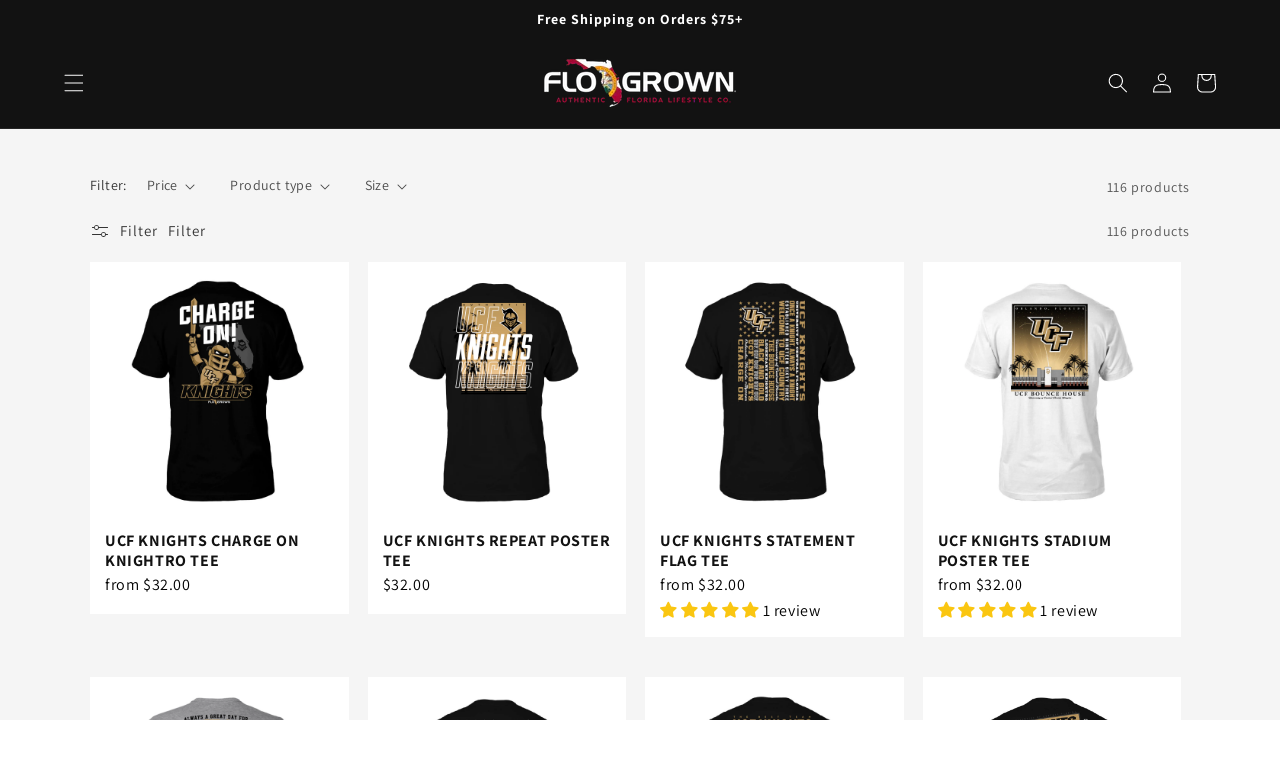

--- FILE ---
content_type: text/html; charset=utf-8
request_url: https://flogrown.com/collections/university-of-central-florida
body_size: 44201
content:
<!doctype html>
<html class="no-js" lang="en">
  <head>
    <meta charset="utf-8">
    <meta http-equiv="X-UA-Compatible" content="IE=edge">
    <meta name="viewport" content="width=device-width,initial-scale=1">
    <meta name="theme-color" content="">
    <link rel="canonical" href="https://flogrown.com/collections/university-of-central-florida">
    <link rel="preconnect" href="https://cdn.shopify.com" crossorigin>
    
<link rel="icon" type="image/png" href="//flogrown.com/cdn/shop/files/Florida_with_FLAG_32x32.png?v=1656009876"><link rel="preconnect" href="https://fonts.shopifycdn.com" crossorigin><title>
      University of Central Florida
 &ndash; FloGrown</title>

    

    

<meta property="og:site_name" content="FloGrown">
<meta property="og:url" content="https://flogrown.com/collections/university-of-central-florida">
<meta property="og:title" content="University of Central Florida">
<meta property="og:type" content="website">
<meta property="og:description" content="FloGrown promotes Florida&#39;s culture and lifestyle with Pride. Whether it&#39;s fishing, mudding, surfing, skateboarding or just beach&#39;n it."><meta property="og:image" content="http://flogrown.com/cdn/shop/collections/UCF-Logo_1.png?v=1655748935">
  <meta property="og:image:secure_url" content="https://flogrown.com/cdn/shop/collections/UCF-Logo_1.png?v=1655748935">
  <meta property="og:image:width" content="1201">
  <meta property="og:image:height" content="1201"><meta name="twitter:card" content="summary_large_image">
<meta name="twitter:title" content="University of Central Florida">
<meta name="twitter:description" content="FloGrown promotes Florida&#39;s culture and lifestyle with Pride. Whether it&#39;s fishing, mudding, surfing, skateboarding or just beach&#39;n it.">


    <script src="//flogrown.com/cdn/shop/t/52/assets/global.js?v=24850326154503943211760382370" defer="defer"></script>
    <script>window.performance && window.performance.mark && window.performance.mark('shopify.content_for_header.start');</script><meta name="facebook-domain-verification" content="5s7xmt7wwkobmgrur4arodd0ea1fk2">
<meta id="shopify-digital-wallet" name="shopify-digital-wallet" content="/61257613469/digital_wallets/dialog">
<meta name="shopify-checkout-api-token" content="7967e809e828aa61580516a8ff029eea">
<link rel="alternate" type="application/atom+xml" title="Feed" href="/collections/university-of-central-florida.atom" />
<link rel="next" href="/collections/university-of-central-florida?page=2">
<link rel="alternate" type="application/json+oembed" href="https://flogrown.com/collections/university-of-central-florida.oembed">
<script async="async" src="/checkouts/internal/preloads.js?locale=en-US"></script>
<link rel="preconnect" href="https://shop.app" crossorigin="anonymous">
<script async="async" src="https://shop.app/checkouts/internal/preloads.js?locale=en-US&shop_id=61257613469" crossorigin="anonymous"></script>
<script id="apple-pay-shop-capabilities" type="application/json">{"shopId":61257613469,"countryCode":"US","currencyCode":"USD","merchantCapabilities":["supports3DS"],"merchantId":"gid:\/\/shopify\/Shop\/61257613469","merchantName":"FloGrown","requiredBillingContactFields":["postalAddress","email"],"requiredShippingContactFields":["postalAddress","email"],"shippingType":"shipping","supportedNetworks":["visa","masterCard","amex","discover","elo","jcb"],"total":{"type":"pending","label":"FloGrown","amount":"1.00"},"shopifyPaymentsEnabled":true,"supportsSubscriptions":true}</script>
<script id="shopify-features" type="application/json">{"accessToken":"7967e809e828aa61580516a8ff029eea","betas":["rich-media-storefront-analytics"],"domain":"flogrown.com","predictiveSearch":true,"shopId":61257613469,"locale":"en"}</script>
<script>var Shopify = Shopify || {};
Shopify.shop = "flogrown-lifestyle.myshopify.com";
Shopify.locale = "en";
Shopify.currency = {"active":"USD","rate":"1.0"};
Shopify.country = "US";
Shopify.theme = {"name":"ADA Compliance","id":181775794483,"schema_name":"Dawn","schema_version":"5.0.0","theme_store_id":887,"role":"main"};
Shopify.theme.handle = "null";
Shopify.theme.style = {"id":null,"handle":null};
Shopify.cdnHost = "flogrown.com/cdn";
Shopify.routes = Shopify.routes || {};
Shopify.routes.root = "/";</script>
<script type="module">!function(o){(o.Shopify=o.Shopify||{}).modules=!0}(window);</script>
<script>!function(o){function n(){var o=[];function n(){o.push(Array.prototype.slice.apply(arguments))}return n.q=o,n}var t=o.Shopify=o.Shopify||{};t.loadFeatures=n(),t.autoloadFeatures=n()}(window);</script>
<script>
  window.ShopifyPay = window.ShopifyPay || {};
  window.ShopifyPay.apiHost = "shop.app\/pay";
  window.ShopifyPay.redirectState = null;
</script>
<script id="shop-js-analytics" type="application/json">{"pageType":"collection"}</script>
<script defer="defer" async type="module" src="//flogrown.com/cdn/shopifycloud/shop-js/modules/v2/client.init-shop-cart-sync_BT-GjEfc.en.esm.js"></script>
<script defer="defer" async type="module" src="//flogrown.com/cdn/shopifycloud/shop-js/modules/v2/chunk.common_D58fp_Oc.esm.js"></script>
<script defer="defer" async type="module" src="//flogrown.com/cdn/shopifycloud/shop-js/modules/v2/chunk.modal_xMitdFEc.esm.js"></script>
<script type="module">
  await import("//flogrown.com/cdn/shopifycloud/shop-js/modules/v2/client.init-shop-cart-sync_BT-GjEfc.en.esm.js");
await import("//flogrown.com/cdn/shopifycloud/shop-js/modules/v2/chunk.common_D58fp_Oc.esm.js");
await import("//flogrown.com/cdn/shopifycloud/shop-js/modules/v2/chunk.modal_xMitdFEc.esm.js");

  window.Shopify.SignInWithShop?.initShopCartSync?.({"fedCMEnabled":true,"windoidEnabled":true});

</script>
<script>
  window.Shopify = window.Shopify || {};
  if (!window.Shopify.featureAssets) window.Shopify.featureAssets = {};
  window.Shopify.featureAssets['shop-js'] = {"shop-cart-sync":["modules/v2/client.shop-cart-sync_DZOKe7Ll.en.esm.js","modules/v2/chunk.common_D58fp_Oc.esm.js","modules/v2/chunk.modal_xMitdFEc.esm.js"],"init-fed-cm":["modules/v2/client.init-fed-cm_B6oLuCjv.en.esm.js","modules/v2/chunk.common_D58fp_Oc.esm.js","modules/v2/chunk.modal_xMitdFEc.esm.js"],"shop-cash-offers":["modules/v2/client.shop-cash-offers_D2sdYoxE.en.esm.js","modules/v2/chunk.common_D58fp_Oc.esm.js","modules/v2/chunk.modal_xMitdFEc.esm.js"],"shop-login-button":["modules/v2/client.shop-login-button_QeVjl5Y3.en.esm.js","modules/v2/chunk.common_D58fp_Oc.esm.js","modules/v2/chunk.modal_xMitdFEc.esm.js"],"pay-button":["modules/v2/client.pay-button_DXTOsIq6.en.esm.js","modules/v2/chunk.common_D58fp_Oc.esm.js","modules/v2/chunk.modal_xMitdFEc.esm.js"],"shop-button":["modules/v2/client.shop-button_DQZHx9pm.en.esm.js","modules/v2/chunk.common_D58fp_Oc.esm.js","modules/v2/chunk.modal_xMitdFEc.esm.js"],"avatar":["modules/v2/client.avatar_BTnouDA3.en.esm.js"],"init-windoid":["modules/v2/client.init-windoid_CR1B-cfM.en.esm.js","modules/v2/chunk.common_D58fp_Oc.esm.js","modules/v2/chunk.modal_xMitdFEc.esm.js"],"init-shop-for-new-customer-accounts":["modules/v2/client.init-shop-for-new-customer-accounts_C_vY_xzh.en.esm.js","modules/v2/client.shop-login-button_QeVjl5Y3.en.esm.js","modules/v2/chunk.common_D58fp_Oc.esm.js","modules/v2/chunk.modal_xMitdFEc.esm.js"],"init-shop-email-lookup-coordinator":["modules/v2/client.init-shop-email-lookup-coordinator_BI7n9ZSv.en.esm.js","modules/v2/chunk.common_D58fp_Oc.esm.js","modules/v2/chunk.modal_xMitdFEc.esm.js"],"init-shop-cart-sync":["modules/v2/client.init-shop-cart-sync_BT-GjEfc.en.esm.js","modules/v2/chunk.common_D58fp_Oc.esm.js","modules/v2/chunk.modal_xMitdFEc.esm.js"],"shop-toast-manager":["modules/v2/client.shop-toast-manager_DiYdP3xc.en.esm.js","modules/v2/chunk.common_D58fp_Oc.esm.js","modules/v2/chunk.modal_xMitdFEc.esm.js"],"init-customer-accounts":["modules/v2/client.init-customer-accounts_D9ZNqS-Q.en.esm.js","modules/v2/client.shop-login-button_QeVjl5Y3.en.esm.js","modules/v2/chunk.common_D58fp_Oc.esm.js","modules/v2/chunk.modal_xMitdFEc.esm.js"],"init-customer-accounts-sign-up":["modules/v2/client.init-customer-accounts-sign-up_iGw4briv.en.esm.js","modules/v2/client.shop-login-button_QeVjl5Y3.en.esm.js","modules/v2/chunk.common_D58fp_Oc.esm.js","modules/v2/chunk.modal_xMitdFEc.esm.js"],"shop-follow-button":["modules/v2/client.shop-follow-button_CqMgW2wH.en.esm.js","modules/v2/chunk.common_D58fp_Oc.esm.js","modules/v2/chunk.modal_xMitdFEc.esm.js"],"checkout-modal":["modules/v2/client.checkout-modal_xHeaAweL.en.esm.js","modules/v2/chunk.common_D58fp_Oc.esm.js","modules/v2/chunk.modal_xMitdFEc.esm.js"],"shop-login":["modules/v2/client.shop-login_D91U-Q7h.en.esm.js","modules/v2/chunk.common_D58fp_Oc.esm.js","modules/v2/chunk.modal_xMitdFEc.esm.js"],"lead-capture":["modules/v2/client.lead-capture_BJmE1dJe.en.esm.js","modules/v2/chunk.common_D58fp_Oc.esm.js","modules/v2/chunk.modal_xMitdFEc.esm.js"],"payment-terms":["modules/v2/client.payment-terms_Ci9AEqFq.en.esm.js","modules/v2/chunk.common_D58fp_Oc.esm.js","modules/v2/chunk.modal_xMitdFEc.esm.js"]};
</script>
<script>(function() {
  var isLoaded = false;
  function asyncLoad() {
    if (isLoaded) return;
    isLoaded = true;
    var urls = ["https:\/\/scripttags.jst.ai\/shopify_justuno_61257613469_1ae6e3b0-02ec-11ed-b2d6-5ba4f7b8eb02.js?shop=flogrown-lifestyle.myshopify.com","https:\/\/id-shop.govx.com\/app\/flogrown-lifestyle.myshopify.com\/govx.js?shop=flogrown-lifestyle.myshopify.com","https:\/\/cdn.rebuyengine.com\/onsite\/js\/rebuy.js?shop=flogrown-lifestyle.myshopify.com","https:\/\/cdn.rebuyengine.com\/onsite\/js\/rebuy.js?shop=flogrown-lifestyle.myshopify.com"];
    for (var i = 0; i < urls.length; i++) {
      var s = document.createElement('script');
      s.type = 'text/javascript';
      s.async = true;
      s.src = urls[i];
      var x = document.getElementsByTagName('script')[0];
      x.parentNode.insertBefore(s, x);
    }
  };
  if(window.attachEvent) {
    window.attachEvent('onload', asyncLoad);
  } else {
    window.addEventListener('load', asyncLoad, false);
  }
})();</script>
<script id="__st">var __st={"a":61257613469,"offset":-18000,"reqid":"fec5f20d-066a-4051-b4ac-f16fae7c5b8f-1769278345","pageurl":"flogrown.com\/collections\/university-of-central-florida","u":"dee138486491","p":"collection","rtyp":"collection","rid":299957452957};</script>
<script>window.ShopifyPaypalV4VisibilityTracking = true;</script>
<script id="captcha-bootstrap">!function(){'use strict';const t='contact',e='account',n='new_comment',o=[[t,t],['blogs',n],['comments',n],[t,'customer']],c=[[e,'customer_login'],[e,'guest_login'],[e,'recover_customer_password'],[e,'create_customer']],r=t=>t.map((([t,e])=>`form[action*='/${t}']:not([data-nocaptcha='true']) input[name='form_type'][value='${e}']`)).join(','),a=t=>()=>t?[...document.querySelectorAll(t)].map((t=>t.form)):[];function s(){const t=[...o],e=r(t);return a(e)}const i='password',u='form_key',d=['recaptcha-v3-token','g-recaptcha-response','h-captcha-response',i],f=()=>{try{return window.sessionStorage}catch{return}},m='__shopify_v',_=t=>t.elements[u];function p(t,e,n=!1){try{const o=window.sessionStorage,c=JSON.parse(o.getItem(e)),{data:r}=function(t){const{data:e,action:n}=t;return t[m]||n?{data:e,action:n}:{data:t,action:n}}(c);for(const[e,n]of Object.entries(r))t.elements[e]&&(t.elements[e].value=n);n&&o.removeItem(e)}catch(o){console.error('form repopulation failed',{error:o})}}const l='form_type',E='cptcha';function T(t){t.dataset[E]=!0}const w=window,h=w.document,L='Shopify',v='ce_forms',y='captcha';let A=!1;((t,e)=>{const n=(g='f06e6c50-85a8-45c8-87d0-21a2b65856fe',I='https://cdn.shopify.com/shopifycloud/storefront-forms-hcaptcha/ce_storefront_forms_captcha_hcaptcha.v1.5.2.iife.js',D={infoText:'Protected by hCaptcha',privacyText:'Privacy',termsText:'Terms'},(t,e,n)=>{const o=w[L][v],c=o.bindForm;if(c)return c(t,g,e,D).then(n);var r;o.q.push([[t,g,e,D],n]),r=I,A||(h.body.append(Object.assign(h.createElement('script'),{id:'captcha-provider',async:!0,src:r})),A=!0)});var g,I,D;w[L]=w[L]||{},w[L][v]=w[L][v]||{},w[L][v].q=[],w[L][y]=w[L][y]||{},w[L][y].protect=function(t,e){n(t,void 0,e),T(t)},Object.freeze(w[L][y]),function(t,e,n,w,h,L){const[v,y,A,g]=function(t,e,n){const i=e?o:[],u=t?c:[],d=[...i,...u],f=r(d),m=r(i),_=r(d.filter((([t,e])=>n.includes(e))));return[a(f),a(m),a(_),s()]}(w,h,L),I=t=>{const e=t.target;return e instanceof HTMLFormElement?e:e&&e.form},D=t=>v().includes(t);t.addEventListener('submit',(t=>{const e=I(t);if(!e)return;const n=D(e)&&!e.dataset.hcaptchaBound&&!e.dataset.recaptchaBound,o=_(e),c=g().includes(e)&&(!o||!o.value);(n||c)&&t.preventDefault(),c&&!n&&(function(t){try{if(!f())return;!function(t){const e=f();if(!e)return;const n=_(t);if(!n)return;const o=n.value;o&&e.removeItem(o)}(t);const e=Array.from(Array(32),(()=>Math.random().toString(36)[2])).join('');!function(t,e){_(t)||t.append(Object.assign(document.createElement('input'),{type:'hidden',name:u})),t.elements[u].value=e}(t,e),function(t,e){const n=f();if(!n)return;const o=[...t.querySelectorAll(`input[type='${i}']`)].map((({name:t})=>t)),c=[...d,...o],r={};for(const[a,s]of new FormData(t).entries())c.includes(a)||(r[a]=s);n.setItem(e,JSON.stringify({[m]:1,action:t.action,data:r}))}(t,e)}catch(e){console.error('failed to persist form',e)}}(e),e.submit())}));const S=(t,e)=>{t&&!t.dataset[E]&&(n(t,e.some((e=>e===t))),T(t))};for(const o of['focusin','change'])t.addEventListener(o,(t=>{const e=I(t);D(e)&&S(e,y())}));const B=e.get('form_key'),M=e.get(l),P=B&&M;t.addEventListener('DOMContentLoaded',(()=>{const t=y();if(P)for(const e of t)e.elements[l].value===M&&p(e,B);[...new Set([...A(),...v().filter((t=>'true'===t.dataset.shopifyCaptcha))])].forEach((e=>S(e,t)))}))}(h,new URLSearchParams(w.location.search),n,t,e,['guest_login'])})(!0,!0)}();</script>
<script integrity="sha256-4kQ18oKyAcykRKYeNunJcIwy7WH5gtpwJnB7kiuLZ1E=" data-source-attribution="shopify.loadfeatures" defer="defer" src="//flogrown.com/cdn/shopifycloud/storefront/assets/storefront/load_feature-a0a9edcb.js" crossorigin="anonymous"></script>
<script crossorigin="anonymous" defer="defer" src="//flogrown.com/cdn/shopifycloud/storefront/assets/shopify_pay/storefront-65b4c6d7.js?v=20250812"></script>
<script data-source-attribution="shopify.dynamic_checkout.dynamic.init">var Shopify=Shopify||{};Shopify.PaymentButton=Shopify.PaymentButton||{isStorefrontPortableWallets:!0,init:function(){window.Shopify.PaymentButton.init=function(){};var t=document.createElement("script");t.src="https://flogrown.com/cdn/shopifycloud/portable-wallets/latest/portable-wallets.en.js",t.type="module",document.head.appendChild(t)}};
</script>
<script data-source-attribution="shopify.dynamic_checkout.buyer_consent">
  function portableWalletsHideBuyerConsent(e){var t=document.getElementById("shopify-buyer-consent"),n=document.getElementById("shopify-subscription-policy-button");t&&n&&(t.classList.add("hidden"),t.setAttribute("aria-hidden","true"),n.removeEventListener("click",e))}function portableWalletsShowBuyerConsent(e){var t=document.getElementById("shopify-buyer-consent"),n=document.getElementById("shopify-subscription-policy-button");t&&n&&(t.classList.remove("hidden"),t.removeAttribute("aria-hidden"),n.addEventListener("click",e))}window.Shopify?.PaymentButton&&(window.Shopify.PaymentButton.hideBuyerConsent=portableWalletsHideBuyerConsent,window.Shopify.PaymentButton.showBuyerConsent=portableWalletsShowBuyerConsent);
</script>
<script data-source-attribution="shopify.dynamic_checkout.cart.bootstrap">document.addEventListener("DOMContentLoaded",(function(){function t(){return document.querySelector("shopify-accelerated-checkout-cart, shopify-accelerated-checkout")}if(t())Shopify.PaymentButton.init();else{new MutationObserver((function(e,n){t()&&(Shopify.PaymentButton.init(),n.disconnect())})).observe(document.body,{childList:!0,subtree:!0})}}));
</script>
<script id='scb4127' type='text/javascript' async='' src='https://flogrown.com/cdn/shopifycloud/privacy-banner/storefront-banner.js'></script><link id="shopify-accelerated-checkout-styles" rel="stylesheet" media="screen" href="https://flogrown.com/cdn/shopifycloud/portable-wallets/latest/accelerated-checkout-backwards-compat.css" crossorigin="anonymous">
<style id="shopify-accelerated-checkout-cart">
        #shopify-buyer-consent {
  margin-top: 1em;
  display: inline-block;
  width: 100%;
}

#shopify-buyer-consent.hidden {
  display: none;
}

#shopify-subscription-policy-button {
  background: none;
  border: none;
  padding: 0;
  text-decoration: underline;
  font-size: inherit;
  cursor: pointer;
}

#shopify-subscription-policy-button::before {
  box-shadow: none;
}

      </style>
<script id="sections-script" data-sections="header" defer="defer" src="//flogrown.com/cdn/shop/t/52/compiled_assets/scripts.js?v=16536"></script>
<script>window.performance && window.performance.mark && window.performance.mark('shopify.content_for_header.end');</script>


    <style data-shopify>
      @font-face {
  font-family: Assistant;
  font-weight: 400;
  font-style: normal;
  font-display: swap;
  src: url("//flogrown.com/cdn/fonts/assistant/assistant_n4.9120912a469cad1cc292572851508ca49d12e768.woff2") format("woff2"),
       url("//flogrown.com/cdn/fonts/assistant/assistant_n4.6e9875ce64e0fefcd3f4446b7ec9036b3ddd2985.woff") format("woff");
}

      @font-face {
  font-family: Assistant;
  font-weight: 700;
  font-style: normal;
  font-display: swap;
  src: url("//flogrown.com/cdn/fonts/assistant/assistant_n7.bf44452348ec8b8efa3aa3068825305886b1c83c.woff2") format("woff2"),
       url("//flogrown.com/cdn/fonts/assistant/assistant_n7.0c887fee83f6b3bda822f1150b912c72da0f7b64.woff") format("woff");
}

      
      
      @font-face {
  font-family: Assistant;
  font-weight: 400;
  font-style: normal;
  font-display: swap;
  src: url("//flogrown.com/cdn/fonts/assistant/assistant_n4.9120912a469cad1cc292572851508ca49d12e768.woff2") format("woff2"),
       url("//flogrown.com/cdn/fonts/assistant/assistant_n4.6e9875ce64e0fefcd3f4446b7ec9036b3ddd2985.woff") format("woff");
}


      :root {
        --font-body-family: Assistant, sans-serif;
        --font-body-style: normal;
        --font-body-weight: 400;

        --font-heading-family: Assistant, sans-serif;
        --font-heading-style: normal;
        --font-heading-weight: 400;

        --color-base-text: 18, 18, 18;
        --color-base-background-1: 255, 255, 255;
        --color-base-background-2: 243, 243, 243;
        --color-base-solid-button-labels: 255, 255, 255;
        --color-base-outline-button-labels: 18, 18, 18;
        --color-base-accent-1: 18, 18, 18;
        --color-base-accent-2: 244, 1, 5;
        --payment-terms-background-color: #ffffff;

        --gradient-base-background-1: #ffffff;
        --gradient-base-background-2: #f3f3f3;
        --gradient-base-accent-1: #121212;
        --gradient-base-accent-2: #f40105;

        --page-width: 120rem;
      }

      *,
      *::before,
      *::after {
        box-sizing: inherit;
      }

      html {
        box-sizing: border-box;
        font-size: 62.5%;
        height: 100%;
      }

      body {
        display: grid;
        grid-template-rows: auto auto 1fr auto;
        grid-template-columns: 100%;
        min-height: 100%;
        margin: 0;
        font-size: 1.5rem;
        letter-spacing: 0.06rem;
        line-height: 1.8;
        font-family: var(--font-body-family);
        font-style: var(--font-body-style);
        font-weight: var(--font-body-weight);
      }

      @media screen and (min-width: 750px) {
        body {
          font-size: 1.6rem;
        }
      }
    </style>

    <link href="//flogrown.com/cdn/shop/t/52/assets/base.css?v=151892035459117062561761637551" rel="stylesheet" type="text/css" media="all" />
<link rel="preload" as="font" href="//flogrown.com/cdn/fonts/assistant/assistant_n4.9120912a469cad1cc292572851508ca49d12e768.woff2" type="font/woff2" crossorigin><link rel="preload" as="font" href="//flogrown.com/cdn/fonts/assistant/assistant_n4.9120912a469cad1cc292572851508ca49d12e768.woff2" type="font/woff2" crossorigin><link rel="stylesheet" href="//flogrown.com/cdn/shop/t/52/assets/component-predictive-search.css?v=27729830856838087471760382370" media="print" onload="this.media='all'"><script>document.documentElement.className = document.documentElement.className.replace('no-js', 'js');</script>

    <script src="//flogrown.com/cdn/shop/t/52/assets/reviews-count.js?v=12479412065441281521760382370"></script>
    <script src="//flogrown.com/cdn/shop/t/52/assets/lazysizes.min.js?v=122719776364282065531760382370"></script>
    <script src="https://kit.fontawesome.com/c86b3e5ce1.js" crossorigin="anonymous"></script>
  <link rel="stylesheet" href="//flogrown.com/cdn/shop/t/52/assets/section-swiper-bundle.min.css?v=43699422009765467771760382370">
  <link href="//flogrown.com/cdn/shop/t/52/assets/section-fg-swiper-prod-slider.css?v=146342685313836851191761637551" rel="stylesheet" type="text/css" media="all" />
  <script src="//flogrown.com/cdn/shop/t/52/assets/section-swiper-bundle.min.js?v=115220861114723327901760382370" ></script>
  <!-- BEGIN app block: shopify://apps/justuno-email-sms-pop-ups/blocks/star_rating/ea1f1a23-7069-4266-a6e1-df04f87c7e94 -->

<script>

  fetch('https://justone.ai/v1/public/subdomain/flogrown-lifestyle.myshopify.com').then((res) => res.json()).then((data) => {
    const newScript = document.createElement('script');
    let finalHostName = "justone.ai";
    if (data !== null && data !== undefined) {
      domainID = data.domainID;
      if (data.hostName) {
        finalHostName = data.hostName;
      }
    }



    newScript.innerHTML = `
        window.ju4_num = "${domainID}";
        window.ju4_asset_host = 'https://${finalHostName}/embed';
        window.ju4_pApi = 'https://${finalHostName}';
        window.ju4_api = 'https://api.justuno.com';

        
      (function (i, s, o, g, r, a, m) {
        i[r] =
          i[r] ||
          function () {
            (i[r].q = i[r].q || []).push(arguments);
          };
        (a = s.createElement(o)), (m = s.getElementsByTagName(o)[0]);
        a.async = 1;
        a.src = g;
        m.parentNode.insertBefore(a, m);
      })(
        window,
        document,
        "script",
        ju4_asset_host + "/ju_shopify_init.js?v=2",
        "ju4app"
      );
    `;
    document.head.appendChild(newScript);
  })
</script>


<!-- END app block --><!-- BEGIN app block: shopify://apps/amplify-loyalty/blocks/amplify-loyalty/f2c7a6c2-0604-4197-9968-d25cf29673d6 --><script>
  window.AMPLOY_APP = {
    template: "collection",
    customer: "",
    store: "flogrown-lifestyle.myshopify.com",
    editing: false
  };
</script>
<!-- END app block --><!-- BEGIN app block: shopify://apps/klaviyo-email-marketing-sms/blocks/klaviyo-onsite-embed/2632fe16-c075-4321-a88b-50b567f42507 -->












  <script async src="https://static.klaviyo.com/onsite/js/Uikn3U/klaviyo.js?company_id=Uikn3U"></script>
  <script>!function(){if(!window.klaviyo){window._klOnsite=window._klOnsite||[];try{window.klaviyo=new Proxy({},{get:function(n,i){return"push"===i?function(){var n;(n=window._klOnsite).push.apply(n,arguments)}:function(){for(var n=arguments.length,o=new Array(n),w=0;w<n;w++)o[w]=arguments[w];var t="function"==typeof o[o.length-1]?o.pop():void 0,e=new Promise((function(n){window._klOnsite.push([i].concat(o,[function(i){t&&t(i),n(i)}]))}));return e}}})}catch(n){window.klaviyo=window.klaviyo||[],window.klaviyo.push=function(){var n;(n=window._klOnsite).push.apply(n,arguments)}}}}();</script>

  




  <script>
    window.klaviyoReviewsProductDesignMode = false
  </script>







<!-- END app block --><!-- BEGIN app block: shopify://apps/judge-me-reviews/blocks/judgeme_core/61ccd3b1-a9f2-4160-9fe9-4fec8413e5d8 --><!-- Start of Judge.me Core -->






<link rel="dns-prefetch" href="https://cdnwidget.judge.me">
<link rel="dns-prefetch" href="https://cdn.judge.me">
<link rel="dns-prefetch" href="https://cdn1.judge.me">
<link rel="dns-prefetch" href="https://api.judge.me">

<script data-cfasync='false' class='jdgm-settings-script'>window.jdgmSettings={"pagination":5,"disable_web_reviews":false,"badge_no_review_text":"No reviews","badge_n_reviews_text":"{{ n }} review/reviews","badge_star_color":"#fac611","hide_badge_preview_if_no_reviews":true,"badge_hide_text":false,"enforce_center_preview_badge":false,"widget_title":"Customer Reviews","widget_open_form_text":"Write a review","widget_close_form_text":"Cancel review","widget_refresh_page_text":"Refresh page","widget_summary_text":"Based on {{ number_of_reviews }} review/reviews","widget_no_review_text":"Be the first to write a review","widget_name_field_text":"Display name","widget_verified_name_field_text":"Verified Name (public)","widget_name_placeholder_text":"Display name","widget_required_field_error_text":"This field is required.","widget_email_field_text":"Email address","widget_verified_email_field_text":"Verified Email (private, can not be edited)","widget_email_placeholder_text":"Your email address","widget_email_field_error_text":"Please enter a valid email address.","widget_rating_field_text":"Rating","widget_review_title_field_text":"Review Title","widget_review_title_placeholder_text":"Give your review a title","widget_review_body_field_text":"Review content","widget_review_body_placeholder_text":"Start writing here...","widget_pictures_field_text":"Picture/Video (optional)","widget_submit_review_text":"Submit Review","widget_submit_verified_review_text":"Submit Verified Review","widget_submit_success_msg_with_auto_publish":"Thank you! Please refresh the page in a few moments to see your review. You can remove or edit your review by logging into \u003ca href='https://judge.me/login' target='_blank' rel='nofollow noopener'\u003eJudge.me\u003c/a\u003e","widget_submit_success_msg_no_auto_publish":"Thank you! Your review will be published as soon as it is approved by the shop admin. You can remove or edit your review by logging into \u003ca href='https://judge.me/login' target='_blank' rel='nofollow noopener'\u003eJudge.me\u003c/a\u003e","widget_show_default_reviews_out_of_total_text":"Showing {{ n_reviews_shown }} out of {{ n_reviews }} reviews.","widget_show_all_link_text":"Show all","widget_show_less_link_text":"Show less","widget_author_said_text":"{{ reviewer_name }} said:","widget_days_text":"{{ n }} days ago","widget_weeks_text":"{{ n }} week/weeks ago","widget_months_text":"{{ n }} month/months ago","widget_years_text":"{{ n }} year/years ago","widget_yesterday_text":"Yesterday","widget_today_text":"Today","widget_replied_text":"\u003e\u003e {{ shop_name }} replied:","widget_read_more_text":"Read more","widget_reviewer_name_as_initial":"","widget_rating_filter_color":"","widget_rating_filter_see_all_text":"See all reviews","widget_sorting_most_recent_text":"Most Recent","widget_sorting_highest_rating_text":"Highest Rating","widget_sorting_lowest_rating_text":"Lowest Rating","widget_sorting_with_pictures_text":"Only Pictures","widget_sorting_most_helpful_text":"Most Helpful","widget_open_question_form_text":"Ask a question","widget_reviews_subtab_text":"Reviews","widget_questions_subtab_text":"Questions","widget_question_label_text":"Question","widget_answer_label_text":"Answer","widget_question_placeholder_text":"Write your question here","widget_submit_question_text":"Submit Question","widget_question_submit_success_text":"Thank you for your question! We will notify you once it gets answered.","widget_star_color":"#fac611","verified_badge_text":"Verified","verified_badge_bg_color":"","verified_badge_text_color":"","verified_badge_placement":"left-of-reviewer-name","widget_review_max_height":"","widget_hide_border":false,"widget_social_share":false,"widget_thumb":false,"widget_review_location_show":false,"widget_location_format":"country_iso_code","all_reviews_include_out_of_store_products":true,"all_reviews_out_of_store_text":"(out of store)","all_reviews_pagination":100,"all_reviews_product_name_prefix_text":"about","enable_review_pictures":true,"enable_question_anwser":false,"widget_theme":"","review_date_format":"mm/dd/yyyy","default_sort_method":"most-recent","widget_product_reviews_subtab_text":"Product Reviews","widget_shop_reviews_subtab_text":"Shop Reviews","widget_other_products_reviews_text":"Reviews for other products","widget_store_reviews_subtab_text":"Store reviews","widget_no_store_reviews_text":"This store hasn't received any reviews yet","widget_web_restriction_product_reviews_text":"This product hasn't received any reviews yet","widget_no_items_text":"No items found","widget_show_more_text":"Show more","widget_write_a_store_review_text":"Write a Store Review","widget_other_languages_heading":"Reviews in Other Languages","widget_translate_review_text":"Translate review to {{ language }}","widget_translating_review_text":"Translating...","widget_show_original_translation_text":"Show original ({{ language }})","widget_translate_review_failed_text":"Review couldn't be translated.","widget_translate_review_retry_text":"Retry","widget_translate_review_try_again_later_text":"Try again later","show_product_url_for_grouped_product":false,"widget_sorting_pictures_first_text":"Pictures First","show_pictures_on_all_rev_page_mobile":false,"show_pictures_on_all_rev_page_desktop":false,"floating_tab_hide_mobile_install_preference":false,"floating_tab_button_name":"★ Reviews","floating_tab_title":"Let customers speak for us","floating_tab_button_color":"","floating_tab_button_background_color":"","floating_tab_url":"","floating_tab_url_enabled":false,"floating_tab_tab_style":"text","all_reviews_text_badge_text":"Customers rate us {{ shop.metafields.judgeme.all_reviews_rating | round: 1 }}/5 based on {{ shop.metafields.judgeme.all_reviews_count }} reviews.","all_reviews_text_badge_text_branded_style":"{{ shop.metafields.judgeme.all_reviews_rating | round: 1 }} out of 5 stars based on {{ shop.metafields.judgeme.all_reviews_count }} reviews","is_all_reviews_text_badge_a_link":false,"show_stars_for_all_reviews_text_badge":true,"all_reviews_text_badge_url":"","all_reviews_text_style":"branded","all_reviews_text_color_style":"judgeme_brand_color","all_reviews_text_color":"#108474","all_reviews_text_show_jm_brand":true,"featured_carousel_show_header":true,"featured_carousel_title":"What FloGrown customers say","testimonials_carousel_title":"Customers are saying","videos_carousel_title":"Real customer stories","cards_carousel_title":"Customers are saying","featured_carousel_count_text":"from {{ n }} reviews","featured_carousel_add_link_to_all_reviews_page":false,"featured_carousel_url":"","featured_carousel_show_images":true,"featured_carousel_autoslide_interval":5,"featured_carousel_arrows_on_the_sides":false,"featured_carousel_height":250,"featured_carousel_width":80,"featured_carousel_image_size":0,"featured_carousel_image_height":250,"featured_carousel_arrow_color":"#eeeeee","verified_count_badge_style":"vintage","verified_count_badge_orientation":"horizontal","verified_count_badge_color_style":"judgeme_brand_color","verified_count_badge_color":"#108474","is_verified_count_badge_a_link":false,"verified_count_badge_url":"","verified_count_badge_show_jm_brand":true,"widget_rating_preset_default":5,"widget_first_sub_tab":"product-reviews","widget_show_histogram":true,"widget_histogram_use_custom_color":false,"widget_pagination_use_custom_color":false,"widget_star_use_custom_color":true,"widget_verified_badge_use_custom_color":false,"widget_write_review_use_custom_color":false,"picture_reminder_submit_button":"Upload Pictures","enable_review_videos":false,"mute_video_by_default":false,"widget_sorting_videos_first_text":"Videos First","widget_review_pending_text":"Pending","featured_carousel_items_for_large_screen":3,"social_share_options_order":"Facebook,Twitter","remove_microdata_snippet":true,"disable_json_ld":false,"enable_json_ld_products":false,"preview_badge_show_question_text":false,"preview_badge_no_question_text":"No questions","preview_badge_n_question_text":"{{ number_of_questions }} question/questions","qa_badge_show_icon":false,"qa_badge_position":"same-row","remove_judgeme_branding":false,"widget_add_search_bar":false,"widget_search_bar_placeholder":"Search","widget_sorting_verified_only_text":"Verified only","featured_carousel_theme":"compact","featured_carousel_show_rating":true,"featured_carousel_show_title":true,"featured_carousel_show_body":true,"featured_carousel_show_date":false,"featured_carousel_show_reviewer":false,"featured_carousel_show_product":false,"featured_carousel_header_background_color":"#108474","featured_carousel_header_text_color":"#ffffff","featured_carousel_name_product_separator":"reviewed","featured_carousel_full_star_background":"#108474","featured_carousel_empty_star_background":"#dadada","featured_carousel_vertical_theme_background":"#f9fafb","featured_carousel_verified_badge_enable":true,"featured_carousel_verified_badge_color":"#108474","featured_carousel_border_style":"round","featured_carousel_review_line_length_limit":3,"featured_carousel_more_reviews_button_text":"Read more reviews","featured_carousel_view_product_button_text":"View product","all_reviews_page_load_reviews_on":"scroll","all_reviews_page_load_more_text":"Load More Reviews","disable_fb_tab_reviews":false,"enable_ajax_cdn_cache":false,"widget_advanced_speed_features":5,"widget_public_name_text":"displayed publicly like","default_reviewer_name":"John Smith","default_reviewer_name_has_non_latin":true,"widget_reviewer_anonymous":"Anonymous","medals_widget_title":"Judge.me Review Medals","medals_widget_background_color":"#f9fafb","medals_widget_position":"footer_all_pages","medals_widget_border_color":"#f9fafb","medals_widget_verified_text_position":"left","medals_widget_use_monochromatic_version":false,"medals_widget_elements_color":"#108474","show_reviewer_avatar":false,"widget_invalid_yt_video_url_error_text":"Not a YouTube video URL","widget_max_length_field_error_text":"Please enter no more than {0} characters.","widget_show_country_flag":false,"widget_show_collected_via_shop_app":true,"widget_verified_by_shop_badge_style":"light","widget_verified_by_shop_text":"Verified by Shop","widget_show_photo_gallery":false,"widget_load_with_code_splitting":true,"widget_ugc_install_preference":false,"widget_ugc_title":"Made by us, Shared by you","widget_ugc_subtitle":"Tag us to see your picture featured in our page","widget_ugc_arrows_color":"#ffffff","widget_ugc_primary_button_text":"Buy Now","widget_ugc_primary_button_background_color":"#108474","widget_ugc_primary_button_text_color":"#ffffff","widget_ugc_primary_button_border_width":"0","widget_ugc_primary_button_border_style":"none","widget_ugc_primary_button_border_color":"#108474","widget_ugc_primary_button_border_radius":"25","widget_ugc_secondary_button_text":"Load More","widget_ugc_secondary_button_background_color":"#ffffff","widget_ugc_secondary_button_text_color":"#108474","widget_ugc_secondary_button_border_width":"2","widget_ugc_secondary_button_border_style":"solid","widget_ugc_secondary_button_border_color":"#108474","widget_ugc_secondary_button_border_radius":"25","widget_ugc_reviews_button_text":"View Reviews","widget_ugc_reviews_button_background_color":"#ffffff","widget_ugc_reviews_button_text_color":"#108474","widget_ugc_reviews_button_border_width":"2","widget_ugc_reviews_button_border_style":"solid","widget_ugc_reviews_button_border_color":"#108474","widget_ugc_reviews_button_border_radius":"25","widget_ugc_reviews_button_link_to":"judgeme-reviews-page","widget_ugc_show_post_date":true,"widget_ugc_max_width":"800","widget_rating_metafield_value_type":true,"widget_primary_color":"#000000","widget_enable_secondary_color":false,"widget_secondary_color":"#edf5f5","widget_summary_average_rating_text":"{{ average_rating }} out of 5","widget_media_grid_title":"Customer photos \u0026 videos","widget_media_grid_see_more_text":"See more","widget_round_style":false,"widget_show_product_medals":true,"widget_verified_by_judgeme_text":"Verified by Judge.me","widget_show_store_medals":true,"widget_verified_by_judgeme_text_in_store_medals":"Verified by Judge.me","widget_media_field_exceed_quantity_message":"Sorry, we can only accept {{ max_media }} for one review.","widget_media_field_exceed_limit_message":"{{ file_name }} is too large, please select a {{ media_type }} less than {{ size_limit }}MB.","widget_review_submitted_text":"Review Submitted!","widget_question_submitted_text":"Question Submitted!","widget_close_form_text_question":"Cancel","widget_write_your_answer_here_text":"Write your answer here","widget_enabled_branded_link":true,"widget_show_collected_by_judgeme":false,"widget_reviewer_name_color":"","widget_write_review_text_color":"","widget_write_review_bg_color":"","widget_collected_by_judgeme_text":"collected by Judge.me","widget_pagination_type":"standard","widget_load_more_text":"Load More","widget_load_more_color":"#108474","widget_full_review_text":"Full Review","widget_read_more_reviews_text":"Read More Reviews","widget_read_questions_text":"Read Questions","widget_questions_and_answers_text":"Questions \u0026 Answers","widget_verified_by_text":"Verified by","widget_verified_text":"Verified","widget_number_of_reviews_text":"{{ number_of_reviews }} reviews","widget_back_button_text":"Back","widget_next_button_text":"Next","widget_custom_forms_filter_button":"Filters","custom_forms_style":"vertical","widget_show_review_information":false,"how_reviews_are_collected":"How reviews are collected?","widget_show_review_keywords":false,"widget_gdpr_statement":"How we use your data: We'll only contact you about the review you left, and only if necessary. By submitting your review, you agree to Judge.me's \u003ca href='https://judge.me/terms' target='_blank' rel='nofollow noopener'\u003eterms\u003c/a\u003e, \u003ca href='https://judge.me/privacy' target='_blank' rel='nofollow noopener'\u003eprivacy\u003c/a\u003e and \u003ca href='https://judge.me/content-policy' target='_blank' rel='nofollow noopener'\u003econtent\u003c/a\u003e policies.","widget_multilingual_sorting_enabled":false,"widget_translate_review_content_enabled":false,"widget_translate_review_content_method":"manual","popup_widget_review_selection":"automatically_with_pictures","popup_widget_round_border_style":true,"popup_widget_show_title":true,"popup_widget_show_body":true,"popup_widget_show_reviewer":false,"popup_widget_show_product":true,"popup_widget_show_pictures":true,"popup_widget_use_review_picture":true,"popup_widget_show_on_home_page":true,"popup_widget_show_on_product_page":true,"popup_widget_show_on_collection_page":true,"popup_widget_show_on_cart_page":true,"popup_widget_position":"bottom_left","popup_widget_first_review_delay":5,"popup_widget_duration":5,"popup_widget_interval":5,"popup_widget_review_count":5,"popup_widget_hide_on_mobile":true,"review_snippet_widget_round_border_style":true,"review_snippet_widget_card_color":"#FFFFFF","review_snippet_widget_slider_arrows_background_color":"#FFFFFF","review_snippet_widget_slider_arrows_color":"#000000","review_snippet_widget_star_color":"#108474","show_product_variant":false,"all_reviews_product_variant_label_text":"Variant: ","widget_show_verified_branding":false,"widget_ai_summary_title":"Customers say","widget_ai_summary_disclaimer":"AI-powered review summary based on recent customer reviews","widget_show_ai_summary":false,"widget_show_ai_summary_bg":false,"widget_show_review_title_input":true,"redirect_reviewers_invited_via_email":"review_widget","request_store_review_after_product_review":false,"request_review_other_products_in_order":false,"review_form_color_scheme":"default","review_form_corner_style":"square","review_form_star_color":{},"review_form_text_color":"#333333","review_form_background_color":"#ffffff","review_form_field_background_color":"#fafafa","review_form_button_color":{},"review_form_button_text_color":"#ffffff","review_form_modal_overlay_color":"#000000","review_content_screen_title_text":"How would you rate this product?","review_content_introduction_text":"We would love it if you would share a bit about your experience.","store_review_form_title_text":"How would you rate this store?","store_review_form_introduction_text":"We would love it if you would share a bit about your experience.","show_review_guidance_text":true,"one_star_review_guidance_text":"Poor","five_star_review_guidance_text":"Great","customer_information_screen_title_text":"About you","customer_information_introduction_text":"Please tell us more about you.","custom_questions_screen_title_text":"Your experience in more detail","custom_questions_introduction_text":"Here are a few questions to help us understand more about your experience.","review_submitted_screen_title_text":"Thanks for your review!","review_submitted_screen_thank_you_text":"We are processing it and it will appear on the store soon.","review_submitted_screen_email_verification_text":"Please confirm your email by clicking the link we just sent you. This helps us keep reviews authentic.","review_submitted_request_store_review_text":"Would you like to share your experience of shopping with us?","review_submitted_review_other_products_text":"Would you like to review these products?","store_review_screen_title_text":"Would you like to share your experience of shopping with us?","store_review_introduction_text":"We value your feedback and use it to improve. Please share any thoughts or suggestions you have.","reviewer_media_screen_title_picture_text":"Share a picture","reviewer_media_introduction_picture_text":"Upload a photo to support your review.","reviewer_media_screen_title_video_text":"Share a video","reviewer_media_introduction_video_text":"Upload a video to support your review.","reviewer_media_screen_title_picture_or_video_text":"Share a picture or video","reviewer_media_introduction_picture_or_video_text":"Upload a photo or video to support your review.","reviewer_media_youtube_url_text":"Paste your Youtube URL here","advanced_settings_next_step_button_text":"Next","advanced_settings_close_review_button_text":"Close","modal_write_review_flow":false,"write_review_flow_required_text":"Required","write_review_flow_privacy_message_text":"We respect your privacy.","write_review_flow_anonymous_text":"Post review as anonymous","write_review_flow_visibility_text":"This won't be visible to other customers.","write_review_flow_multiple_selection_help_text":"Select as many as you like","write_review_flow_single_selection_help_text":"Select one option","write_review_flow_required_field_error_text":"This field is required","write_review_flow_invalid_email_error_text":"Please enter a valid email address","write_review_flow_max_length_error_text":"Max. {{ max_length }} characters.","write_review_flow_media_upload_text":"\u003cb\u003eClick to upload\u003c/b\u003e or drag and drop","write_review_flow_gdpr_statement":"We'll only contact you about your review if necessary. By submitting your review, you agree to our \u003ca href='https://judge.me/terms' target='_blank' rel='nofollow noopener'\u003eterms and conditions\u003c/a\u003e and \u003ca href='https://judge.me/privacy' target='_blank' rel='nofollow noopener'\u003eprivacy policy\u003c/a\u003e.","rating_only_reviews_enabled":false,"show_negative_reviews_help_screen":false,"new_review_flow_help_screen_rating_threshold":3,"negative_review_resolution_screen_title_text":"Tell us more","negative_review_resolution_text":"Your experience matters to us. If there were issues with your purchase, we're here to help. Feel free to reach out to us, we'd love the opportunity to make things right.","negative_review_resolution_button_text":"Contact us","negative_review_resolution_proceed_with_review_text":"Leave a review","negative_review_resolution_subject":"Issue with purchase from {{ shop_name }}.{{ order_name }}","preview_badge_collection_page_install_status":true,"widget_review_custom_css":"","preview_badge_custom_css":"","preview_badge_stars_count":"5-stars","featured_carousel_custom_css":"","floating_tab_custom_css":"","all_reviews_widget_custom_css":"","medals_widget_custom_css":"","verified_badge_custom_css":"","all_reviews_text_custom_css":"","transparency_badges_collected_via_store_invite":false,"transparency_badges_from_another_provider":false,"transparency_badges_collected_from_store_visitor":false,"transparency_badges_collected_by_verified_review_provider":false,"transparency_badges_earned_reward":false,"transparency_badges_collected_via_store_invite_text":"Review collected via store invitation","transparency_badges_from_another_provider_text":"Review collected from another provider","transparency_badges_collected_from_store_visitor_text":"Review collected from a store visitor","transparency_badges_written_in_google_text":"Review written in Google","transparency_badges_written_in_etsy_text":"Review written in Etsy","transparency_badges_written_in_shop_app_text":"Review written in Shop App","transparency_badges_earned_reward_text":"Review earned a reward for future purchase","product_review_widget_per_page":10,"widget_store_review_label_text":"Review about the store","checkout_comment_extension_title_on_product_page":"Customer Comments","checkout_comment_extension_num_latest_comment_show":5,"checkout_comment_extension_format":"name_and_timestamp","checkout_comment_customer_name":"last_initial","checkout_comment_comment_notification":true,"preview_badge_collection_page_install_preference":true,"preview_badge_home_page_install_preference":false,"preview_badge_product_page_install_preference":true,"review_widget_install_preference":"","review_carousel_install_preference":false,"floating_reviews_tab_install_preference":"none","verified_reviews_count_badge_install_preference":false,"all_reviews_text_install_preference":false,"review_widget_best_location":true,"judgeme_medals_install_preference":false,"review_widget_revamp_enabled":false,"review_widget_qna_enabled":false,"review_widget_header_theme":"minimal","review_widget_widget_title_enabled":true,"review_widget_header_text_size":"medium","review_widget_header_text_weight":"regular","review_widget_average_rating_style":"compact","review_widget_bar_chart_enabled":true,"review_widget_bar_chart_type":"numbers","review_widget_bar_chart_style":"standard","review_widget_expanded_media_gallery_enabled":false,"review_widget_reviews_section_theme":"standard","review_widget_image_style":"thumbnails","review_widget_review_image_ratio":"square","review_widget_stars_size":"medium","review_widget_verified_badge":"standard_text","review_widget_review_title_text_size":"medium","review_widget_review_text_size":"medium","review_widget_review_text_length":"medium","review_widget_number_of_columns_desktop":3,"review_widget_carousel_transition_speed":5,"review_widget_custom_questions_answers_display":"always","review_widget_button_text_color":"#FFFFFF","review_widget_text_color":"#000000","review_widget_lighter_text_color":"#7B7B7B","review_widget_corner_styling":"soft","review_widget_review_word_singular":"review","review_widget_review_word_plural":"reviews","review_widget_voting_label":"Helpful?","review_widget_shop_reply_label":"Reply from {{ shop_name }}:","review_widget_filters_title":"Filters","qna_widget_question_word_singular":"Question","qna_widget_question_word_plural":"Questions","qna_widget_answer_reply_label":"Answer from {{ answerer_name }}:","qna_content_screen_title_text":"Ask a question about this product","qna_widget_question_required_field_error_text":"Please enter your question.","qna_widget_flow_gdpr_statement":"We'll only contact you about your question if necessary. By submitting your question, you agree to our \u003ca href='https://judge.me/terms' target='_blank' rel='nofollow noopener'\u003eterms and conditions\u003c/a\u003e and \u003ca href='https://judge.me/privacy' target='_blank' rel='nofollow noopener'\u003eprivacy policy\u003c/a\u003e.","qna_widget_question_submitted_text":"Thanks for your question!","qna_widget_close_form_text_question":"Close","qna_widget_question_submit_success_text":"We’ll notify you by email when your question is answered.","all_reviews_widget_v2025_enabled":false,"all_reviews_widget_v2025_header_theme":"default","all_reviews_widget_v2025_widget_title_enabled":true,"all_reviews_widget_v2025_header_text_size":"medium","all_reviews_widget_v2025_header_text_weight":"regular","all_reviews_widget_v2025_average_rating_style":"compact","all_reviews_widget_v2025_bar_chart_enabled":true,"all_reviews_widget_v2025_bar_chart_type":"numbers","all_reviews_widget_v2025_bar_chart_style":"standard","all_reviews_widget_v2025_expanded_media_gallery_enabled":false,"all_reviews_widget_v2025_show_store_medals":true,"all_reviews_widget_v2025_show_photo_gallery":true,"all_reviews_widget_v2025_show_review_keywords":false,"all_reviews_widget_v2025_show_ai_summary":false,"all_reviews_widget_v2025_show_ai_summary_bg":false,"all_reviews_widget_v2025_add_search_bar":false,"all_reviews_widget_v2025_default_sort_method":"most-recent","all_reviews_widget_v2025_reviews_per_page":10,"all_reviews_widget_v2025_reviews_section_theme":"default","all_reviews_widget_v2025_image_style":"thumbnails","all_reviews_widget_v2025_review_image_ratio":"square","all_reviews_widget_v2025_stars_size":"medium","all_reviews_widget_v2025_verified_badge":"bold_badge","all_reviews_widget_v2025_review_title_text_size":"medium","all_reviews_widget_v2025_review_text_size":"medium","all_reviews_widget_v2025_review_text_length":"medium","all_reviews_widget_v2025_number_of_columns_desktop":3,"all_reviews_widget_v2025_carousel_transition_speed":5,"all_reviews_widget_v2025_custom_questions_answers_display":"always","all_reviews_widget_v2025_show_product_variant":false,"all_reviews_widget_v2025_show_reviewer_avatar":true,"all_reviews_widget_v2025_reviewer_name_as_initial":"","all_reviews_widget_v2025_review_location_show":false,"all_reviews_widget_v2025_location_format":"","all_reviews_widget_v2025_show_country_flag":false,"all_reviews_widget_v2025_verified_by_shop_badge_style":"light","all_reviews_widget_v2025_social_share":false,"all_reviews_widget_v2025_social_share_options_order":"Facebook,Twitter,LinkedIn,Pinterest","all_reviews_widget_v2025_pagination_type":"standard","all_reviews_widget_v2025_button_text_color":"#FFFFFF","all_reviews_widget_v2025_text_color":"#000000","all_reviews_widget_v2025_lighter_text_color":"#7B7B7B","all_reviews_widget_v2025_corner_styling":"soft","all_reviews_widget_v2025_title":"Customer reviews","all_reviews_widget_v2025_ai_summary_title":"Customers say about this store","all_reviews_widget_v2025_no_review_text":"Be the first to write a review","platform":"shopify","branding_url":"https://app.judge.me/reviews/stores/flogrown.com","branding_text":"Powered by Judge.me","locale":"en","reply_name":"FloGrown","widget_version":"3.0","footer":true,"autopublish":true,"review_dates":true,"enable_custom_form":false,"shop_use_review_site":true,"shop_locale":"en","enable_multi_locales_translations":true,"show_review_title_input":true,"review_verification_email_status":"always","can_be_branded":true,"reply_name_text":"FloGrown"};</script> <style class='jdgm-settings-style'>.jdgm-xx{left:0}:root{--jdgm-primary-color: #000;--jdgm-secondary-color: rgba(0,0,0,0.1);--jdgm-star-color: #fac611;--jdgm-write-review-text-color: white;--jdgm-write-review-bg-color: #000000;--jdgm-paginate-color: #000;--jdgm-border-radius: 0;--jdgm-reviewer-name-color: #000000}.jdgm-histogram__bar-content{background-color:#000}.jdgm-rev[data-verified-buyer=true] .jdgm-rev__icon.jdgm-rev__icon:after,.jdgm-rev__buyer-badge.jdgm-rev__buyer-badge{color:white;background-color:#000}.jdgm-review-widget--small .jdgm-gallery.jdgm-gallery .jdgm-gallery__thumbnail-link:nth-child(8) .jdgm-gallery__thumbnail-wrapper.jdgm-gallery__thumbnail-wrapper:before{content:"See more"}@media only screen and (min-width: 768px){.jdgm-gallery.jdgm-gallery .jdgm-gallery__thumbnail-link:nth-child(8) .jdgm-gallery__thumbnail-wrapper.jdgm-gallery__thumbnail-wrapper:before{content:"See more"}}.jdgm-preview-badge .jdgm-star.jdgm-star{color:#fac611}.jdgm-prev-badge[data-average-rating='0.00']{display:none !important}.jdgm-rev .jdgm-rev__icon{display:none !important}.jdgm-author-all-initials{display:none !important}.jdgm-author-last-initial{display:none !important}.jdgm-rev-widg__title{visibility:hidden}.jdgm-rev-widg__summary-text{visibility:hidden}.jdgm-prev-badge__text{visibility:hidden}.jdgm-rev__prod-link-prefix:before{content:'about'}.jdgm-rev__variant-label:before{content:'Variant: '}.jdgm-rev__out-of-store-text:before{content:'(out of store)'}@media only screen and (min-width: 768px){.jdgm-rev__pics .jdgm-rev_all-rev-page-picture-separator,.jdgm-rev__pics .jdgm-rev__product-picture{display:none}}@media only screen and (max-width: 768px){.jdgm-rev__pics .jdgm-rev_all-rev-page-picture-separator,.jdgm-rev__pics .jdgm-rev__product-picture{display:none}}.jdgm-preview-badge[data-template="index"]{display:none !important}.jdgm-verified-count-badget[data-from-snippet="true"]{display:none !important}.jdgm-carousel-wrapper[data-from-snippet="true"]{display:none !important}.jdgm-all-reviews-text[data-from-snippet="true"]{display:none !important}.jdgm-medals-section[data-from-snippet="true"]{display:none !important}.jdgm-ugc-media-wrapper[data-from-snippet="true"]{display:none !important}.jdgm-rev__transparency-badge[data-badge-type="review_collected_via_store_invitation"]{display:none !important}.jdgm-rev__transparency-badge[data-badge-type="review_collected_from_another_provider"]{display:none !important}.jdgm-rev__transparency-badge[data-badge-type="review_collected_from_store_visitor"]{display:none !important}.jdgm-rev__transparency-badge[data-badge-type="review_written_in_etsy"]{display:none !important}.jdgm-rev__transparency-badge[data-badge-type="review_written_in_google_business"]{display:none !important}.jdgm-rev__transparency-badge[data-badge-type="review_written_in_shop_app"]{display:none !important}.jdgm-rev__transparency-badge[data-badge-type="review_earned_for_future_purchase"]{display:none !important}.jdgm-review-snippet-widget .jdgm-rev-snippet-widget__cards-container .jdgm-rev-snippet-card{border-radius:8px;background:#fff}.jdgm-review-snippet-widget .jdgm-rev-snippet-widget__cards-container .jdgm-rev-snippet-card__rev-rating .jdgm-star{color:#108474}.jdgm-review-snippet-widget .jdgm-rev-snippet-widget__prev-btn,.jdgm-review-snippet-widget .jdgm-rev-snippet-widget__next-btn{border-radius:50%;background:#fff}.jdgm-review-snippet-widget .jdgm-rev-snippet-widget__prev-btn>svg,.jdgm-review-snippet-widget .jdgm-rev-snippet-widget__next-btn>svg{fill:#000}.jdgm-full-rev-modal.rev-snippet-widget .jm-mfp-container .jm-mfp-content,.jdgm-full-rev-modal.rev-snippet-widget .jm-mfp-container .jdgm-full-rev__icon,.jdgm-full-rev-modal.rev-snippet-widget .jm-mfp-container .jdgm-full-rev__pic-img,.jdgm-full-rev-modal.rev-snippet-widget .jm-mfp-container .jdgm-full-rev__reply{border-radius:8px}.jdgm-full-rev-modal.rev-snippet-widget .jm-mfp-container .jdgm-full-rev[data-verified-buyer="true"] .jdgm-full-rev__icon::after{border-radius:8px}.jdgm-full-rev-modal.rev-snippet-widget .jm-mfp-container .jdgm-full-rev .jdgm-rev__buyer-badge{border-radius:calc( 8px / 2 )}.jdgm-full-rev-modal.rev-snippet-widget .jm-mfp-container .jdgm-full-rev .jdgm-full-rev__replier::before{content:'FloGrown'}.jdgm-full-rev-modal.rev-snippet-widget .jm-mfp-container .jdgm-full-rev .jdgm-full-rev__product-button{border-radius:calc( 8px * 6 )}
</style> <style class='jdgm-settings-style'></style>

  
  
  
  <style class='jdgm-miracle-styles'>
  @-webkit-keyframes jdgm-spin{0%{-webkit-transform:rotate(0deg);-ms-transform:rotate(0deg);transform:rotate(0deg)}100%{-webkit-transform:rotate(359deg);-ms-transform:rotate(359deg);transform:rotate(359deg)}}@keyframes jdgm-spin{0%{-webkit-transform:rotate(0deg);-ms-transform:rotate(0deg);transform:rotate(0deg)}100%{-webkit-transform:rotate(359deg);-ms-transform:rotate(359deg);transform:rotate(359deg)}}@font-face{font-family:'JudgemeStar';src:url("[data-uri]") format("woff");font-weight:normal;font-style:normal}.jdgm-star{font-family:'JudgemeStar';display:inline !important;text-decoration:none !important;padding:0 4px 0 0 !important;margin:0 !important;font-weight:bold;opacity:1;-webkit-font-smoothing:antialiased;-moz-osx-font-smoothing:grayscale}.jdgm-star:hover{opacity:1}.jdgm-star:last-of-type{padding:0 !important}.jdgm-star.jdgm--on:before{content:"\e000"}.jdgm-star.jdgm--off:before{content:"\e001"}.jdgm-star.jdgm--half:before{content:"\e002"}.jdgm-widget *{margin:0;line-height:1.4;-webkit-box-sizing:border-box;-moz-box-sizing:border-box;box-sizing:border-box;-webkit-overflow-scrolling:touch}.jdgm-hidden{display:none !important;visibility:hidden !important}.jdgm-temp-hidden{display:none}.jdgm-spinner{width:40px;height:40px;margin:auto;border-radius:50%;border-top:2px solid #eee;border-right:2px solid #eee;border-bottom:2px solid #eee;border-left:2px solid #ccc;-webkit-animation:jdgm-spin 0.8s infinite linear;animation:jdgm-spin 0.8s infinite linear}.jdgm-prev-badge{display:block !important}

</style>


  
  
   


<script data-cfasync='false' class='jdgm-script'>
!function(e){window.jdgm=window.jdgm||{},jdgm.CDN_HOST="https://cdnwidget.judge.me/",jdgm.CDN_HOST_ALT="https://cdn2.judge.me/cdn/widget_frontend/",jdgm.API_HOST="https://api.judge.me/",jdgm.CDN_BASE_URL="https://cdn.shopify.com/extensions/019beb2a-7cf9-7238-9765-11a892117c03/judgeme-extensions-316/assets/",
jdgm.docReady=function(d){(e.attachEvent?"complete"===e.readyState:"loading"!==e.readyState)?
setTimeout(d,0):e.addEventListener("DOMContentLoaded",d)},jdgm.loadCSS=function(d,t,o,a){
!o&&jdgm.loadCSS.requestedUrls.indexOf(d)>=0||(jdgm.loadCSS.requestedUrls.push(d),
(a=e.createElement("link")).rel="stylesheet",a.class="jdgm-stylesheet",a.media="nope!",
a.href=d,a.onload=function(){this.media="all",t&&setTimeout(t)},e.body.appendChild(a))},
jdgm.loadCSS.requestedUrls=[],jdgm.loadJS=function(e,d){var t=new XMLHttpRequest;
t.onreadystatechange=function(){4===t.readyState&&(Function(t.response)(),d&&d(t.response))},
t.open("GET",e),t.onerror=function(){if(e.indexOf(jdgm.CDN_HOST)===0&&jdgm.CDN_HOST_ALT!==jdgm.CDN_HOST){var f=e.replace(jdgm.CDN_HOST,jdgm.CDN_HOST_ALT);jdgm.loadJS(f,d)}},t.send()},jdgm.docReady((function(){(window.jdgmLoadCSS||e.querySelectorAll(
".jdgm-widget, .jdgm-all-reviews-page").length>0)&&(jdgmSettings.widget_load_with_code_splitting?
parseFloat(jdgmSettings.widget_version)>=3?jdgm.loadCSS(jdgm.CDN_HOST+"widget_v3/base.css"):
jdgm.loadCSS(jdgm.CDN_HOST+"widget/base.css"):jdgm.loadCSS(jdgm.CDN_HOST+"shopify_v2.css"),
jdgm.loadJS(jdgm.CDN_HOST+"loa"+"der.js"))}))}(document);
</script>
<noscript><link rel="stylesheet" type="text/css" media="all" href="https://cdnwidget.judge.me/shopify_v2.css"></noscript>

<!-- BEGIN app snippet: theme_fix_tags --><script>
  (function() {
    var jdgmThemeFixes = null;
    if (!jdgmThemeFixes) return;
    var thisThemeFix = jdgmThemeFixes[Shopify.theme.id];
    if (!thisThemeFix) return;

    if (thisThemeFix.html) {
      document.addEventListener("DOMContentLoaded", function() {
        var htmlDiv = document.createElement('div');
        htmlDiv.classList.add('jdgm-theme-fix-html');
        htmlDiv.innerHTML = thisThemeFix.html;
        document.body.append(htmlDiv);
      });
    };

    if (thisThemeFix.css) {
      var styleTag = document.createElement('style');
      styleTag.classList.add('jdgm-theme-fix-style');
      styleTag.innerHTML = thisThemeFix.css;
      document.head.append(styleTag);
    };

    if (thisThemeFix.js) {
      var scriptTag = document.createElement('script');
      scriptTag.classList.add('jdgm-theme-fix-script');
      scriptTag.innerHTML = thisThemeFix.js;
      document.head.append(scriptTag);
    };
  })();
</script>
<!-- END app snippet -->
<!-- End of Judge.me Core -->



<!-- END app block --><link href="https://cdn.shopify.com/extensions/019be676-a3e2-7f80-a970-dfd284e09496/sbisa-shopify-app-136/assets/app-embed-block.css" rel="stylesheet" type="text/css" media="all">
<script src="https://cdn.shopify.com/extensions/019b317f-7022-7baa-9f01-bc0937f369df/amplify-loyalty-114/assets/amplify-functionality.js" type="text/javascript" defer="defer"></script>
<script src="https://cdn.shopify.com/extensions/019beb2a-7cf9-7238-9765-11a892117c03/judgeme-extensions-316/assets/loader.js" type="text/javascript" defer="defer"></script>
<link href="https://monorail-edge.shopifysvc.com" rel="dns-prefetch">
<script>(function(){if ("sendBeacon" in navigator && "performance" in window) {try {var session_token_from_headers = performance.getEntriesByType('navigation')[0].serverTiming.find(x => x.name == '_s').description;} catch {var session_token_from_headers = undefined;}var session_cookie_matches = document.cookie.match(/_shopify_s=([^;]*)/);var session_token_from_cookie = session_cookie_matches && session_cookie_matches.length === 2 ? session_cookie_matches[1] : "";var session_token = session_token_from_headers || session_token_from_cookie || "";function handle_abandonment_event(e) {var entries = performance.getEntries().filter(function(entry) {return /monorail-edge.shopifysvc.com/.test(entry.name);});if (!window.abandonment_tracked && entries.length === 0) {window.abandonment_tracked = true;var currentMs = Date.now();var navigation_start = performance.timing.navigationStart;var payload = {shop_id: 61257613469,url: window.location.href,navigation_start,duration: currentMs - navigation_start,session_token,page_type: "collection"};window.navigator.sendBeacon("https://monorail-edge.shopifysvc.com/v1/produce", JSON.stringify({schema_id: "online_store_buyer_site_abandonment/1.1",payload: payload,metadata: {event_created_at_ms: currentMs,event_sent_at_ms: currentMs}}));}}window.addEventListener('pagehide', handle_abandonment_event);}}());</script>
<script id="web-pixels-manager-setup">(function e(e,d,r,n,o){if(void 0===o&&(o={}),!Boolean(null===(a=null===(i=window.Shopify)||void 0===i?void 0:i.analytics)||void 0===a?void 0:a.replayQueue)){var i,a;window.Shopify=window.Shopify||{};var t=window.Shopify;t.analytics=t.analytics||{};var s=t.analytics;s.replayQueue=[],s.publish=function(e,d,r){return s.replayQueue.push([e,d,r]),!0};try{self.performance.mark("wpm:start")}catch(e){}var l=function(){var e={modern:/Edge?\/(1{2}[4-9]|1[2-9]\d|[2-9]\d{2}|\d{4,})\.\d+(\.\d+|)|Firefox\/(1{2}[4-9]|1[2-9]\d|[2-9]\d{2}|\d{4,})\.\d+(\.\d+|)|Chrom(ium|e)\/(9{2}|\d{3,})\.\d+(\.\d+|)|(Maci|X1{2}).+ Version\/(15\.\d+|(1[6-9]|[2-9]\d|\d{3,})\.\d+)([,.]\d+|)( \(\w+\)|)( Mobile\/\w+|) Safari\/|Chrome.+OPR\/(9{2}|\d{3,})\.\d+\.\d+|(CPU[ +]OS|iPhone[ +]OS|CPU[ +]iPhone|CPU IPhone OS|CPU iPad OS)[ +]+(15[._]\d+|(1[6-9]|[2-9]\d|\d{3,})[._]\d+)([._]\d+|)|Android:?[ /-](13[3-9]|1[4-9]\d|[2-9]\d{2}|\d{4,})(\.\d+|)(\.\d+|)|Android.+Firefox\/(13[5-9]|1[4-9]\d|[2-9]\d{2}|\d{4,})\.\d+(\.\d+|)|Android.+Chrom(ium|e)\/(13[3-9]|1[4-9]\d|[2-9]\d{2}|\d{4,})\.\d+(\.\d+|)|SamsungBrowser\/([2-9]\d|\d{3,})\.\d+/,legacy:/Edge?\/(1[6-9]|[2-9]\d|\d{3,})\.\d+(\.\d+|)|Firefox\/(5[4-9]|[6-9]\d|\d{3,})\.\d+(\.\d+|)|Chrom(ium|e)\/(5[1-9]|[6-9]\d|\d{3,})\.\d+(\.\d+|)([\d.]+$|.*Safari\/(?![\d.]+ Edge\/[\d.]+$))|(Maci|X1{2}).+ Version\/(10\.\d+|(1[1-9]|[2-9]\d|\d{3,})\.\d+)([,.]\d+|)( \(\w+\)|)( Mobile\/\w+|) Safari\/|Chrome.+OPR\/(3[89]|[4-9]\d|\d{3,})\.\d+\.\d+|(CPU[ +]OS|iPhone[ +]OS|CPU[ +]iPhone|CPU IPhone OS|CPU iPad OS)[ +]+(10[._]\d+|(1[1-9]|[2-9]\d|\d{3,})[._]\d+)([._]\d+|)|Android:?[ /-](13[3-9]|1[4-9]\d|[2-9]\d{2}|\d{4,})(\.\d+|)(\.\d+|)|Mobile Safari.+OPR\/([89]\d|\d{3,})\.\d+\.\d+|Android.+Firefox\/(13[5-9]|1[4-9]\d|[2-9]\d{2}|\d{4,})\.\d+(\.\d+|)|Android.+Chrom(ium|e)\/(13[3-9]|1[4-9]\d|[2-9]\d{2}|\d{4,})\.\d+(\.\d+|)|Android.+(UC? ?Browser|UCWEB|U3)[ /]?(15\.([5-9]|\d{2,})|(1[6-9]|[2-9]\d|\d{3,})\.\d+)\.\d+|SamsungBrowser\/(5\.\d+|([6-9]|\d{2,})\.\d+)|Android.+MQ{2}Browser\/(14(\.(9|\d{2,})|)|(1[5-9]|[2-9]\d|\d{3,})(\.\d+|))(\.\d+|)|K[Aa][Ii]OS\/(3\.\d+|([4-9]|\d{2,})\.\d+)(\.\d+|)/},d=e.modern,r=e.legacy,n=navigator.userAgent;return n.match(d)?"modern":n.match(r)?"legacy":"unknown"}(),u="modern"===l?"modern":"legacy",c=(null!=n?n:{modern:"",legacy:""})[u],f=function(e){return[e.baseUrl,"/wpm","/b",e.hashVersion,"modern"===e.buildTarget?"m":"l",".js"].join("")}({baseUrl:d,hashVersion:r,buildTarget:u}),m=function(e){var d=e.version,r=e.bundleTarget,n=e.surface,o=e.pageUrl,i=e.monorailEndpoint;return{emit:function(e){var a=e.status,t=e.errorMsg,s=(new Date).getTime(),l=JSON.stringify({metadata:{event_sent_at_ms:s},events:[{schema_id:"web_pixels_manager_load/3.1",payload:{version:d,bundle_target:r,page_url:o,status:a,surface:n,error_msg:t},metadata:{event_created_at_ms:s}}]});if(!i)return console&&console.warn&&console.warn("[Web Pixels Manager] No Monorail endpoint provided, skipping logging."),!1;try{return self.navigator.sendBeacon.bind(self.navigator)(i,l)}catch(e){}var u=new XMLHttpRequest;try{return u.open("POST",i,!0),u.setRequestHeader("Content-Type","text/plain"),u.send(l),!0}catch(e){return console&&console.warn&&console.warn("[Web Pixels Manager] Got an unhandled error while logging to Monorail."),!1}}}}({version:r,bundleTarget:l,surface:e.surface,pageUrl:self.location.href,monorailEndpoint:e.monorailEndpoint});try{o.browserTarget=l,function(e){var d=e.src,r=e.async,n=void 0===r||r,o=e.onload,i=e.onerror,a=e.sri,t=e.scriptDataAttributes,s=void 0===t?{}:t,l=document.createElement("script"),u=document.querySelector("head"),c=document.querySelector("body");if(l.async=n,l.src=d,a&&(l.integrity=a,l.crossOrigin="anonymous"),s)for(var f in s)if(Object.prototype.hasOwnProperty.call(s,f))try{l.dataset[f]=s[f]}catch(e){}if(o&&l.addEventListener("load",o),i&&l.addEventListener("error",i),u)u.appendChild(l);else{if(!c)throw new Error("Did not find a head or body element to append the script");c.appendChild(l)}}({src:f,async:!0,onload:function(){if(!function(){var e,d;return Boolean(null===(d=null===(e=window.Shopify)||void 0===e?void 0:e.analytics)||void 0===d?void 0:d.initialized)}()){var d=window.webPixelsManager.init(e)||void 0;if(d){var r=window.Shopify.analytics;r.replayQueue.forEach((function(e){var r=e[0],n=e[1],o=e[2];d.publishCustomEvent(r,n,o)})),r.replayQueue=[],r.publish=d.publishCustomEvent,r.visitor=d.visitor,r.initialized=!0}}},onerror:function(){return m.emit({status:"failed",errorMsg:"".concat(f," has failed to load")})},sri:function(e){var d=/^sha384-[A-Za-z0-9+/=]+$/;return"string"==typeof e&&d.test(e)}(c)?c:"",scriptDataAttributes:o}),m.emit({status:"loading"})}catch(e){m.emit({status:"failed",errorMsg:(null==e?void 0:e.message)||"Unknown error"})}}})({shopId: 61257613469,storefrontBaseUrl: "https://flogrown.com",extensionsBaseUrl: "https://extensions.shopifycdn.com/cdn/shopifycloud/web-pixels-manager",monorailEndpoint: "https://monorail-edge.shopifysvc.com/unstable/produce_batch",surface: "storefront-renderer",enabledBetaFlags: ["2dca8a86"],webPixelsConfigList: [{"id":"2076999987","configuration":"{\"accountID\":\"Uikn3U\",\"webPixelConfig\":\"eyJlbmFibGVBZGRlZFRvQ2FydEV2ZW50cyI6IHRydWV9\"}","eventPayloadVersion":"v1","runtimeContext":"STRICT","scriptVersion":"524f6c1ee37bacdca7657a665bdca589","type":"APP","apiClientId":123074,"privacyPurposes":["ANALYTICS","MARKETING"],"dataSharingAdjustments":{"protectedCustomerApprovalScopes":["read_customer_address","read_customer_email","read_customer_name","read_customer_personal_data","read_customer_phone"]}},{"id":"2016444723","configuration":"{\"pixelCode\":\"C965MTRC77UB71TGHNT0\"}","eventPayloadVersion":"v1","runtimeContext":"STRICT","scriptVersion":"22e92c2ad45662f435e4801458fb78cc","type":"APP","apiClientId":4383523,"privacyPurposes":["ANALYTICS","MARKETING","SALE_OF_DATA"],"dataSharingAdjustments":{"protectedCustomerApprovalScopes":["read_customer_address","read_customer_email","read_customer_name","read_customer_personal_data","read_customer_phone"]}},{"id":"1407713587","configuration":"{\"webPixelName\":\"Judge.me\"}","eventPayloadVersion":"v1","runtimeContext":"STRICT","scriptVersion":"34ad157958823915625854214640f0bf","type":"APP","apiClientId":683015,"privacyPurposes":["ANALYTICS"],"dataSharingAdjustments":{"protectedCustomerApprovalScopes":["read_customer_email","read_customer_name","read_customer_personal_data","read_customer_phone"]}},{"id":"756810035","configuration":"{\"config\":\"{\\\"pixel_id\\\":\\\"G-JSDLSKN6YC\\\",\\\"google_tag_ids\\\":[\\\"G-JSDLSKN6YC\\\"],\\\"target_country\\\":\\\"US\\\",\\\"gtag_events\\\":[{\\\"type\\\":\\\"begin_checkout\\\",\\\"action_label\\\":\\\"G-JSDLSKN6YC\\\"},{\\\"type\\\":\\\"search\\\",\\\"action_label\\\":\\\"G-JSDLSKN6YC\\\"},{\\\"type\\\":\\\"view_item\\\",\\\"action_label\\\":\\\"G-JSDLSKN6YC\\\"},{\\\"type\\\":\\\"purchase\\\",\\\"action_label\\\":\\\"G-JSDLSKN6YC\\\"},{\\\"type\\\":\\\"page_view\\\",\\\"action_label\\\":\\\"G-JSDLSKN6YC\\\"},{\\\"type\\\":\\\"add_payment_info\\\",\\\"action_label\\\":\\\"G-JSDLSKN6YC\\\"},{\\\"type\\\":\\\"add_to_cart\\\",\\\"action_label\\\":\\\"G-JSDLSKN6YC\\\"}],\\\"enable_monitoring_mode\\\":false}\"}","eventPayloadVersion":"v1","runtimeContext":"OPEN","scriptVersion":"b2a88bafab3e21179ed38636efcd8a93","type":"APP","apiClientId":1780363,"privacyPurposes":[],"dataSharingAdjustments":{"protectedCustomerApprovalScopes":["read_customer_address","read_customer_email","read_customer_name","read_customer_personal_data","read_customer_phone"]}},{"id":"386302259","configuration":"{\"pixel_id\":\"731956806906630\",\"pixel_type\":\"facebook_pixel\",\"metaapp_system_user_token\":\"-\"}","eventPayloadVersion":"v1","runtimeContext":"OPEN","scriptVersion":"ca16bc87fe92b6042fbaa3acc2fbdaa6","type":"APP","apiClientId":2329312,"privacyPurposes":["ANALYTICS","MARKETING","SALE_OF_DATA"],"dataSharingAdjustments":{"protectedCustomerApprovalScopes":["read_customer_address","read_customer_email","read_customer_name","read_customer_personal_data","read_customer_phone"]}},{"id":"89620787","eventPayloadVersion":"1","runtimeContext":"LAX","scriptVersion":"5","type":"CUSTOM","privacyPurposes":["ANALYTICS","MARKETING","SALE_OF_DATA"],"name":"Twitter"},{"id":"shopify-app-pixel","configuration":"{}","eventPayloadVersion":"v1","runtimeContext":"STRICT","scriptVersion":"0450","apiClientId":"shopify-pixel","type":"APP","privacyPurposes":["ANALYTICS","MARKETING"]},{"id":"shopify-custom-pixel","eventPayloadVersion":"v1","runtimeContext":"LAX","scriptVersion":"0450","apiClientId":"shopify-pixel","type":"CUSTOM","privacyPurposes":["ANALYTICS","MARKETING"]}],isMerchantRequest: false,initData: {"shop":{"name":"FloGrown","paymentSettings":{"currencyCode":"USD"},"myshopifyDomain":"flogrown-lifestyle.myshopify.com","countryCode":"US","storefrontUrl":"https:\/\/flogrown.com"},"customer":null,"cart":null,"checkout":null,"productVariants":[],"purchasingCompany":null},},"https://flogrown.com/cdn","fcfee988w5aeb613cpc8e4bc33m6693e112",{"modern":"","legacy":""},{"shopId":"61257613469","storefrontBaseUrl":"https:\/\/flogrown.com","extensionBaseUrl":"https:\/\/extensions.shopifycdn.com\/cdn\/shopifycloud\/web-pixels-manager","surface":"storefront-renderer","enabledBetaFlags":"[\"2dca8a86\"]","isMerchantRequest":"false","hashVersion":"fcfee988w5aeb613cpc8e4bc33m6693e112","publish":"custom","events":"[[\"page_viewed\",{}],[\"collection_viewed\",{\"collection\":{\"id\":\"299957452957\",\"title\":\"University of Central Florida\",\"productVariants\":[{\"price\":{\"amount\":32.0,\"currencyCode\":\"USD\"},\"product\":{\"title\":\"UCF Knights Charge On Knightro Tee\",\"vendor\":\"FloGrown\",\"id\":\"9829637226803\",\"untranslatedTitle\":\"UCF Knights Charge On Knightro Tee\",\"url\":\"\/products\/ucf-knights-charge-on-knightro-tee\",\"type\":\"Tees\"},\"id\":\"51882905665843\",\"image\":{\"src\":\"\/\/flogrown.com\/cdn\/shop\/files\/UCF1660_back_1.jpg?v=1754593095\"},\"sku\":\"UCF-1660S\",\"title\":\"S\",\"untranslatedTitle\":\"S\"},{\"price\":{\"amount\":32.0,\"currencyCode\":\"USD\"},\"product\":{\"title\":\"UCF Knights Repeat Poster Tee\",\"vendor\":\"FloGrown\",\"id\":\"9829627035955\",\"untranslatedTitle\":\"UCF Knights Repeat Poster Tee\",\"url\":\"\/products\/ucf-knights-repeat-poster-tee\",\"type\":\"Tees\"},\"id\":\"51882868080947\",\"image\":{\"src\":\"\/\/flogrown.com\/cdn\/shop\/files\/UCF1656_back.jpg?v=1754591473\"},\"sku\":\"UCF-1656S\",\"title\":\"S\",\"untranslatedTitle\":\"S\"},{\"price\":{\"amount\":32.0,\"currencyCode\":\"USD\"},\"product\":{\"title\":\"UCF Knights Statement Flag Tee\",\"vendor\":\"FloGrown\",\"id\":\"9829623234867\",\"untranslatedTitle\":\"UCF Knights Statement Flag Tee\",\"url\":\"\/products\/ucf-knights-statement-flag-tee\",\"type\":\"Tees\"},\"id\":\"51882860314931\",\"image\":{\"src\":\"\/\/flogrown.com\/cdn\/shop\/files\/UCF1655_back_1.jpg?v=1754591267\"},\"sku\":\"UCF-1655S\",\"title\":\"S\",\"untranslatedTitle\":\"S\"},{\"price\":{\"amount\":32.0,\"currencyCode\":\"USD\"},\"product\":{\"title\":\"UCF Knights Stadium Poster Tee\",\"vendor\":\"FloGrown\",\"id\":\"9829618647347\",\"untranslatedTitle\":\"UCF Knights Stadium Poster Tee\",\"url\":\"\/products\/ucf-knights-stadium-poster-tee\",\"type\":\"Tees\"},\"id\":\"51882853859635\",\"image\":{\"src\":\"\/\/flogrown.com\/cdn\/shop\/files\/UCF1661_back_1.jpg?v=1754591007\"},\"sku\":\"UCF-1661S\",\"title\":\"S\",\"untranslatedTitle\":\"S\"},{\"price\":{\"amount\":32.0,\"currencyCode\":\"USD\"},\"product\":{\"title\":\"UCF Knights Game Day Tailgate Tee\",\"vendor\":\"FloGrown\",\"id\":\"9829600067891\",\"untranslatedTitle\":\"UCF Knights Game Day Tailgate Tee\",\"url\":\"\/products\/ucf-knights-game-day-tailgate-tee\",\"type\":\"Tees\"},\"id\":\"51882816995635\",\"image\":{\"src\":\"\/\/flogrown.com\/cdn\/shop\/files\/UCF1650_back_1.jpg?v=1754590190\"},\"sku\":\"UCF-1650S\",\"title\":\"S\",\"untranslatedTitle\":\"S\"},{\"price\":{\"amount\":32.0,\"currencyCode\":\"USD\"},\"product\":{\"title\":\"UCF Knights Team Camo Flag Tee\",\"vendor\":\"FloGrown\",\"id\":\"9634253504819\",\"untranslatedTitle\":\"UCF Knights Team Camo Flag Tee\",\"url\":\"\/products\/ucf-knights-team-camo-flag-tee\",\"type\":\"Tees\"},\"id\":\"51036227666227\",\"image\":{\"src\":\"\/\/flogrown.com\/cdn\/shop\/files\/UCF1627_R1_back_1.jpg?v=1738601307\"},\"sku\":\"UCF-1627S\",\"title\":\"S\",\"untranslatedTitle\":\"S\"},{\"price\":{\"amount\":32.0,\"currencyCode\":\"USD\"},\"product\":{\"title\":\"UCF Knights Best Beach Tee\",\"vendor\":\"FloGrown\",\"id\":\"9632596033843\",\"untranslatedTitle\":\"UCF Knights Best Beach Tee\",\"url\":\"\/products\/ucf-knights-best-beach-tee\",\"type\":\"Tees\"},\"id\":\"51027225837875\",\"image\":{\"src\":\"\/\/flogrown.com\/cdn\/shop\/files\/UCF1626_back_1.jpg?v=1738360368\"},\"sku\":\"UCF-1626S\",\"title\":\"S\",\"untranslatedTitle\":\"S\"},{\"price\":{\"amount\":32.0,\"currencyCode\":\"USD\"},\"product\":{\"title\":\"UCF Knights Sticker Tee\",\"vendor\":\"FloGrown\",\"id\":\"9632595870003\",\"untranslatedTitle\":\"UCF Knights Sticker Tee\",\"url\":\"\/products\/ucf-knights-sticker-tee\",\"type\":\"Tees\"},\"id\":\"51027222495539\",\"image\":{\"src\":\"\/\/flogrown.com\/cdn\/shop\/files\/UCF1610_b_1.jpg?v=1738360211\"},\"sku\":\"UCF-1610S\",\"title\":\"S\",\"untranslatedTitle\":\"S\"},{\"price\":{\"amount\":32.0,\"currencyCode\":\"USD\"},\"product\":{\"title\":\"UCF Knights City Lines Tee\",\"vendor\":\"FloGrown\",\"id\":\"9632595214643\",\"untranslatedTitle\":\"UCF Knights City Lines Tee\",\"url\":\"\/products\/ucf-knights-city-lines-tee\",\"type\":\"Tees\"},\"id\":\"51027215647027\",\"image\":{\"src\":\"\/\/flogrown.com\/cdn\/shop\/files\/UCF160_back_1.jpg?v=1738360028\"},\"sku\":\"UCF-160S\",\"title\":\"S\",\"untranslatedTitle\":\"S\"},{\"price\":{\"amount\":32.0,\"currencyCode\":\"USD\"},\"product\":{\"title\":\"UCF Knights Best Coast Sunset Tee\",\"vendor\":\"FloGrown\",\"id\":\"9552409723187\",\"untranslatedTitle\":\"UCF Knights Best Coast Sunset Tee\",\"url\":\"\/products\/ucf-knights-best-coast-sunset-tee\",\"type\":\"Tees\"},\"id\":\"50559207309619\",\"image\":{\"src\":\"\/\/flogrown.com\/cdn\/shop\/files\/UCF1625_back_1.jpg?v=1731077000\"},\"sku\":\"UCF-1625S\",\"title\":\"S\",\"untranslatedTitle\":\"S\"},{\"price\":{\"amount\":60.0,\"currencyCode\":\"USD\"},\"product\":{\"title\":\"UCF Knights Maritime Fade Performance Tee\",\"vendor\":\"FloGrown\",\"id\":\"9459553239347\",\"untranslatedTitle\":\"UCF Knights Maritime Fade Performance Tee\",\"url\":\"\/products\/ucf-knights-maritime-fade-performance-tee\",\"type\":\"Performance\"},\"id\":\"50117225644339\",\"image\":{\"src\":\"\/\/flogrown.com\/cdn\/shop\/files\/UCFP112_back_1.jpg?v=1724191089\"},\"sku\":\"UCFP-112S\",\"title\":\"S\",\"untranslatedTitle\":\"S\"},{\"price\":{\"amount\":35.0,\"currencyCode\":\"USD\"},\"product\":{\"title\":\"UCF Knights Black Camo Logo Hat\",\"vendor\":\"FloGrown\",\"id\":\"8803785277747\",\"untranslatedTitle\":\"UCF Knights Black Camo Logo Hat\",\"url\":\"\/products\/ucf-knights-black-camo-logo-hat\",\"type\":\"Hats\"},\"id\":\"47366759874867\",\"image\":{\"src\":\"\/\/flogrown.com\/cdn\/shop\/files\/UCFH-38-FRONT_1_1.jpg?v=1700163919\"},\"sku\":\"UCFH-38\",\"title\":\"Default Title\",\"untranslatedTitle\":\"Default Title\"},{\"price\":{\"amount\":32.0,\"currencyCode\":\"USD\"},\"product\":{\"title\":\"UCF Knights Fly Over Tee\",\"vendor\":\"FloGrown\",\"id\":\"8594097832243\",\"untranslatedTitle\":\"UCF Knights Fly Over Tee\",\"url\":\"\/products\/ucf-knights-fly-over-tee\",\"type\":\"Tees\"},\"id\":\"46704985309491\",\"image\":{\"src\":\"\/\/flogrown.com\/cdn\/shop\/files\/UCF149_B-front.jpg?v=1694098071\"},\"sku\":\"UCF-153BS\",\"title\":\"S\",\"untranslatedTitle\":\"S\"},{\"price\":{\"amount\":32.0,\"currencyCode\":\"USD\"},\"product\":{\"title\":\"UCF Knights Citronauts Script Tee\",\"vendor\":\"FloGrown\",\"id\":\"8594059362611\",\"untranslatedTitle\":\"UCF Knights Citronauts Script Tee\",\"url\":\"\/products\/ucf-knights-citronauts-script-tee\",\"type\":\"Tees\"},\"id\":\"46704680501555\",\"image\":{\"src\":\"\/\/flogrown.com\/cdn\/shop\/files\/UCF148_front_1.jpg?v=1706119969\"},\"sku\":\"UCF-148S\",\"title\":\"S\",\"untranslatedTitle\":\"S\"},{\"price\":{\"amount\":32.0,\"currencyCode\":\"USD\"},\"product\":{\"title\":\"UCF Knights Inaugural Season Arch Tee\",\"vendor\":\"FloGrown\",\"id\":\"8591960146227\",\"untranslatedTitle\":\"UCF Knights Inaugural Season Arch Tee\",\"url\":\"\/products\/ucf-knights-inaugural-season-arch-tee\",\"type\":\"Tees\"},\"id\":\"46695866663219\",\"image\":{\"src\":\"\/\/flogrown.com\/cdn\/shop\/files\/UCF143_front_2.jpg?v=1706119995\"},\"sku\":\"UCF-143S\",\"title\":\"S\",\"untranslatedTitle\":\"S\"},{\"price\":{\"amount\":20.0,\"currencyCode\":\"USD\"},\"product\":{\"title\":\"UCF Knights Inaugural Big 12 Schedule Tee\",\"vendor\":\"FloGrown\",\"id\":\"8578858123571\",\"untranslatedTitle\":\"UCF Knights Inaugural Big 12 Schedule Tee\",\"url\":\"\/products\/ucf-knights-inaugural-big-12-schedule-tee-1\",\"type\":\"Tees\"},\"id\":\"46649144607027\",\"image\":{\"src\":\"\/\/flogrown.com\/cdn\/shop\/files\/UCF-141-back.jpg?v=1693408771\"},\"sku\":\"UCF-141S\",\"title\":\"S\",\"untranslatedTitle\":\"S\"},{\"price\":{\"amount\":20.0,\"currencyCode\":\"USD\"},\"product\":{\"title\":\"UCF Knights Inaugural Big 12 Schedule Tee\",\"vendor\":\"FloGrown\",\"id\":\"8576244121907\",\"untranslatedTitle\":\"UCF Knights Inaugural Big 12 Schedule Tee\",\"url\":\"\/products\/ucf-knights-inaugural-big-12-schedule-tee\",\"type\":\"Tees\"},\"id\":\"46640991600947\",\"image\":{\"src\":\"\/\/flogrown.com\/cdn\/shop\/files\/ucf142-back.jpg?v=1693340216\"},\"sku\":\"UCF-142S\",\"title\":\"S\",\"untranslatedTitle\":\"S\"},{\"price\":{\"amount\":32.0,\"currencyCode\":\"USD\"},\"product\":{\"title\":\"UCF Knights It's Knight Tee\",\"vendor\":\"FloGrown\",\"id\":\"8576241369395\",\"untranslatedTitle\":\"UCF Knights It's Knight Tee\",\"url\":\"\/products\/ucf-knights-its-knight-t\",\"type\":\"Tees\"},\"id\":\"46640980230451\",\"image\":{\"src\":\"\/\/flogrown.com\/cdn\/shop\/files\/UCF149_front.jpg?v=1693339962\"},\"sku\":\"UCF-149S\",\"title\":\"S\",\"untranslatedTitle\":\"S\"},{\"price\":{\"amount\":30.0,\"currencyCode\":\"USD\"},\"product\":{\"title\":\"UCF Knights Vintage Flags Women's Tee\",\"vendor\":\"FloGrown\",\"id\":\"8399213429043\",\"untranslatedTitle\":\"UCF Knights Vintage Flags Women's Tee\",\"url\":\"\/products\/ucf-knights-vintage-flags-crop-top\",\"type\":\"Crop Top\"},\"id\":\"45615454585139\",\"image\":{\"src\":\"\/\/flogrown.com\/cdn\/shop\/files\/UCFW1604_back_1.jpg?v=1690901437\"},\"sku\":\"UCFW-4604S\",\"title\":\"S\",\"untranslatedTitle\":\"S\"},{\"price\":{\"amount\":32.0,\"currencyCode\":\"USD\"},\"product\":{\"title\":\"UCF Knights US Camo Flag Color Tee\",\"vendor\":\"FloGrown\",\"id\":\"8399199043891\",\"untranslatedTitle\":\"UCF Knights US Camo Flag Color Tee\",\"url\":\"\/products\/ucf-knights-us-camo-flag-color-tee\",\"type\":\"Tees\"},\"id\":\"45615425847603\",\"image\":{\"src\":\"\/\/flogrown.com\/cdn\/shop\/files\/UCF1611_F_1.jpg?v=1688569084\"},\"sku\":\"UCF-1611S\",\"title\":\"S\",\"untranslatedTitle\":\"S\"},{\"price\":{\"amount\":8.0,\"currencyCode\":\"USD\"},\"product\":{\"title\":\"UCF Knights Knight Nation Black Flag Decal\",\"vendor\":\"FloGrown\",\"id\":\"8359250854195\",\"untranslatedTitle\":\"UCF Knights Knight Nation Black Flag Decal\",\"url\":\"\/products\/ucf-knights-knight-nation-black-flag-decal\",\"type\":\"Decals\"},\"id\":\"45448343617843\",\"image\":{\"src\":\"\/\/flogrown.com\/cdn\/shop\/files\/UCFS009_web_1_1.jpg?v=1722028275\"},\"sku\":\"UCFS-9S\",\"title\":\"2\\\" x 3\\\"\",\"untranslatedTitle\":\"2\\\" x 3\\\"\"},{\"price\":{\"amount\":8.0,\"currencyCode\":\"USD\"},\"product\":{\"title\":\"UCF Knights Daisy Flag Decal\",\"vendor\":\"FloGrown\",\"id\":\"8359245054259\",\"untranslatedTitle\":\"UCF Knights Daisy Flag Decal\",\"url\":\"\/products\/ucf-knights-daisy-flag-decal\",\"type\":\"Decals\"},\"id\":\"45448312357171\",\"image\":{\"src\":\"\/\/flogrown.com\/cdn\/shop\/files\/UCFS008_web_1_1.jpg?v=1722027996\"},\"sku\":\"UCFS-8S\",\"title\":\"2\\\" x 3\\\"\",\"untranslatedTitle\":\"2\\\" x 3\\\"\"},{\"price\":{\"amount\":8.0,\"currencyCode\":\"USD\"},\"product\":{\"title\":\"UCF Knights State Flag Decal\",\"vendor\":\"FloGrown\",\"id\":\"8359241580851\",\"untranslatedTitle\":\"UCF Knights State Flag Decal\",\"url\":\"\/products\/ucf-state-flag-decal\",\"type\":\"Decals\"},\"id\":\"45448306721075\",\"image\":{\"src\":\"\/\/flogrown.com\/cdn\/shop\/files\/UCFS007_web_1_1.jpg?v=1722028820\"},\"sku\":\"UCFS-7S\",\"title\":\"2\\\" x 3\\\"\",\"untranslatedTitle\":\"2\\\" x 3\\\"\"},{\"price\":{\"amount\":8.0,\"currencyCode\":\"USD\"},\"product\":{\"title\":\"UCF Knights Helmet Logo Decal\",\"vendor\":\"FloGrown\",\"id\":\"8359237386547\",\"untranslatedTitle\":\"UCF Knights Helmet Logo Decal\",\"url\":\"\/products\/ucf-knights-helmet-logo-decal\",\"type\":\"Decals\"},\"id\":\"45448301281587\",\"image\":{\"src\":\"\/\/flogrown.com\/cdn\/shop\/files\/UCFS006_web_1_1.jpg?v=1722028172\"},\"sku\":\"UCFS-6S\",\"title\":\"2.5\\\" x 2.5\\\"\",\"untranslatedTitle\":\"2.5\\\" x 2.5\\\"\"},{\"price\":{\"amount\":8.0,\"currencyCode\":\"USD\"},\"product\":{\"title\":\"UCF Knights Script Logo Decal\",\"vendor\":\"FloGrown\",\"id\":\"8359232962867\",\"untranslatedTitle\":\"UCF Knights Script Logo Decal\",\"url\":\"\/products\/ucf-knights-script-logo-decal\",\"type\":\"Decals\"},\"id\":\"45448295350579\",\"image\":{\"src\":\"\/\/flogrown.com\/cdn\/shop\/files\/UCFS005_web_1_1.jpg?v=1722028619\"},\"sku\":\"UCFS-5S\",\"title\":\"3\\\" x 5\\\"\",\"untranslatedTitle\":\"3\\\" x 5\\\"\"},{\"price\":{\"amount\":8.0,\"currencyCode\":\"USD\"},\"product\":{\"title\":\"UCF Knights Military Logo\",\"vendor\":\"FloGrown\",\"id\":\"8359227949363\",\"untranslatedTitle\":\"UCF Knights Military Logo\",\"url\":\"\/products\/ucf-knights-military-logo\",\"type\":\"Decals\"},\"id\":\"45448285847859\",\"image\":{\"src\":\"\/\/flogrown.com\/cdn\/shop\/files\/UCFS004_web_1_1.jpg?v=1722028468\"},\"sku\":\"UCFS-4S\",\"title\":\"2.5\\\" x 2.5\\\"\",\"untranslatedTitle\":\"2.5\\\" x 2.5\\\"\"},{\"price\":{\"amount\":8.0,\"currencyCode\":\"USD\"},\"product\":{\"title\":\"UCF Knights Blackout Knight Logo Decal\",\"vendor\":\"FloGrown\",\"id\":\"8359221723443\",\"untranslatedTitle\":\"UCF Knights Blackout Knight Logo Decal\",\"url\":\"\/products\/ucf-knights-blackout-knight-logo-decal\",\"type\":\"Decals\"},\"id\":\"45448275919155\",\"image\":{\"src\":\"\/\/flogrown.com\/cdn\/shop\/files\/UCFS003_web_1_1.jpg?v=1722027838\"},\"sku\":\"UCFS-3S\",\"title\":\"2.5\\\" x 2.5\\\"\",\"untranslatedTitle\":\"2.5\\\" x 2.5\\\"\"},{\"price\":{\"amount\":8.0,\"currencyCode\":\"USD\"},\"product\":{\"title\":\"UCF Knights Citronauts Patch Decal\",\"vendor\":\"FloGrown\",\"id\":\"8359214055731\",\"untranslatedTitle\":\"UCF Knights Citronauts Patch Decal\",\"url\":\"\/products\/ucf-knights-citronauts-patch-decal\",\"type\":\"Decals\"},\"id\":\"45448261140787\",\"image\":{\"src\":\"\/\/flogrown.com\/cdn\/shop\/files\/UCFS035_web_1_e081dba1-037c-4065-8116-2b2d2009d692_1.jpg?v=1722027904\"},\"sku\":\"UCFS-35S\",\"title\":\"2.5\\\" x 2.5\\\"\",\"untranslatedTitle\":\"2.5\\\" x 2.5\\\"\"}]}}]]"});</script><script>
  window.ShopifyAnalytics = window.ShopifyAnalytics || {};
  window.ShopifyAnalytics.meta = window.ShopifyAnalytics.meta || {};
  window.ShopifyAnalytics.meta.currency = 'USD';
  var meta = {"products":[{"id":9829637226803,"gid":"gid:\/\/shopify\/Product\/9829637226803","vendor":"FloGrown","type":"Tees","handle":"ucf-knights-charge-on-knightro-tee","variants":[{"id":51882905665843,"price":3200,"name":"UCF Knights Charge On Knightro Tee - S","public_title":"S","sku":"UCF-1660S"},{"id":51882905698611,"price":3200,"name":"UCF Knights Charge On Knightro Tee - M","public_title":"M","sku":"UCF-1660M"},{"id":51882905731379,"price":3200,"name":"UCF Knights Charge On Knightro Tee - L","public_title":"L","sku":"UCF-1660L"},{"id":51882905764147,"price":3200,"name":"UCF Knights Charge On Knightro Tee - XL","public_title":"XL","sku":"UCF-1660XL"},{"id":51882905796915,"price":3200,"name":"UCF Knights Charge On Knightro Tee - 2XL","public_title":"2XL","sku":"UCF-1660XXL"},{"id":51882905829683,"price":3200,"name":"UCF Knights Charge On Knightro Tee - 3XL","public_title":"3XL","sku":"UCF-1660XXXL"},{"id":51882905862451,"price":3400,"name":"UCF Knights Charge On Knightro Tee - 4XL","public_title":"4XL","sku":"UCF-1660XXXXL"}],"remote":false},{"id":9829627035955,"gid":"gid:\/\/shopify\/Product\/9829627035955","vendor":"FloGrown","type":"Tees","handle":"ucf-knights-repeat-poster-tee","variants":[{"id":51882868080947,"price":3200,"name":"UCF Knights Repeat Poster Tee - S","public_title":"S","sku":"UCF-1656S"},{"id":51882868113715,"price":3200,"name":"UCF Knights Repeat Poster Tee - M","public_title":"M","sku":"UCF-1656M"},{"id":51882868146483,"price":3200,"name":"UCF Knights Repeat Poster Tee - L","public_title":"L","sku":"UCF-1656L"},{"id":51882868179251,"price":3200,"name":"UCF Knights Repeat Poster Tee - XL","public_title":"XL","sku":"UCF-1656XL"},{"id":51882868212019,"price":3200,"name":"UCF Knights Repeat Poster Tee - 2XL","public_title":"2XL","sku":"UCF-1656XXL"},{"id":51882868244787,"price":3200,"name":"UCF Knights Repeat Poster Tee - 3XL","public_title":"3XL","sku":"UCF-1656XXXL"}],"remote":false},{"id":9829623234867,"gid":"gid:\/\/shopify\/Product\/9829623234867","vendor":"FloGrown","type":"Tees","handle":"ucf-knights-statement-flag-tee","variants":[{"id":51882860314931,"price":3200,"name":"UCF Knights Statement Flag Tee - S","public_title":"S","sku":"UCF-1655S"},{"id":51882860347699,"price":3200,"name":"UCF Knights Statement Flag Tee - M","public_title":"M","sku":"UCF-1655M"},{"id":51882860380467,"price":3200,"name":"UCF Knights Statement Flag Tee - L","public_title":"L","sku":"UCF-1655L"},{"id":51882860413235,"price":3200,"name":"UCF Knights Statement Flag Tee - XL","public_title":"XL","sku":"UCF-1655XL"},{"id":51882860446003,"price":3200,"name":"UCF Knights Statement Flag Tee - 2XL","public_title":"2XL","sku":"UCF-1655XXL"},{"id":51882860478771,"price":3200,"name":"UCF Knights Statement Flag Tee - 3XL","public_title":"3XL","sku":"UCF-1655XXXL"},{"id":51882860511539,"price":3400,"name":"UCF Knights Statement Flag Tee - 4XL","public_title":"4XL","sku":"UCF-1655XXXXL"}],"remote":false},{"id":9829618647347,"gid":"gid:\/\/shopify\/Product\/9829618647347","vendor":"FloGrown","type":"Tees","handle":"ucf-knights-stadium-poster-tee","variants":[{"id":51882853859635,"price":3200,"name":"UCF Knights Stadium Poster Tee - S","public_title":"S","sku":"UCF-1661S"},{"id":51882853892403,"price":3200,"name":"UCF Knights Stadium Poster Tee - M","public_title":"M","sku":"UCF-1661M"},{"id":51882853925171,"price":3200,"name":"UCF Knights Stadium Poster Tee - L","public_title":"L","sku":"UCF-1661L"},{"id":51882853957939,"price":3200,"name":"UCF Knights Stadium Poster Tee - XL","public_title":"XL","sku":"UCF-1661XL"},{"id":51882853990707,"price":3200,"name":"UCF Knights Stadium Poster Tee - 2XL","public_title":"2XL","sku":"UCF-1661XXL"},{"id":51882854023475,"price":3200,"name":"UCF Knights Stadium Poster Tee - 3XL","public_title":"3XL","sku":"UCF-1661XXXL"},{"id":51882854056243,"price":3400,"name":"UCF Knights Stadium Poster Tee - 4XL","public_title":"4XL","sku":"UCF-1661XXXXL"}],"remote":false},{"id":9829600067891,"gid":"gid:\/\/shopify\/Product\/9829600067891","vendor":"FloGrown","type":"Tees","handle":"ucf-knights-game-day-tailgate-tee","variants":[{"id":51882816995635,"price":3200,"name":"UCF Knights Game Day Tailgate Tee - S","public_title":"S","sku":"UCF-1650S"},{"id":51882817028403,"price":3200,"name":"UCF Knights Game Day Tailgate Tee - M","public_title":"M","sku":"UCF-1650M"},{"id":51882817061171,"price":3200,"name":"UCF Knights Game Day Tailgate Tee - L","public_title":"L","sku":"UCF-1650L"},{"id":51882817093939,"price":3200,"name":"UCF Knights Game Day Tailgate Tee - XL","public_title":"XL","sku":"UCF-1650XL"},{"id":51882817126707,"price":3200,"name":"UCF Knights Game Day Tailgate Tee - 2XL","public_title":"2XL","sku":"UCF-1650XXL"},{"id":51882817159475,"price":3200,"name":"UCF Knights Game Day Tailgate Tee - 3XL","public_title":"3XL","sku":"UCF-1650XXXL"},{"id":51882817192243,"price":3400,"name":"UCF Knights Game Day Tailgate Tee - 4XL","public_title":"4XL","sku":"UCF-1650XXXXL"}],"remote":false},{"id":9634253504819,"gid":"gid:\/\/shopify\/Product\/9634253504819","vendor":"FloGrown","type":"Tees","handle":"ucf-knights-team-camo-flag-tee","variants":[{"id":51036227666227,"price":3200,"name":"UCF Knights Team Camo Flag Tee - S","public_title":"S","sku":"UCF-1627S"},{"id":51036227698995,"price":3200,"name":"UCF Knights Team Camo Flag Tee - M","public_title":"M","sku":"UCF-1627M"},{"id":51036227731763,"price":3200,"name":"UCF Knights Team Camo Flag Tee - L","public_title":"L","sku":"UCF-1627L"},{"id":51036227764531,"price":3200,"name":"UCF Knights Team Camo Flag Tee - XL","public_title":"XL","sku":"UCF-1627XL"},{"id":51036227797299,"price":3200,"name":"UCF Knights Team Camo Flag Tee - 2XL","public_title":"2XL","sku":"UCF-1627XXL"},{"id":51036227830067,"price":3200,"name":"UCF Knights Team Camo Flag Tee - 3XL","public_title":"3XL","sku":"UCF-1627XXXL"},{"id":51036227862835,"price":3400,"name":"UCF Knights Team Camo Flag Tee - 4XL","public_title":"4XL","sku":"UCF-1627XXXXL"}],"remote":false},{"id":9632596033843,"gid":"gid:\/\/shopify\/Product\/9632596033843","vendor":"FloGrown","type":"Tees","handle":"ucf-knights-best-beach-tee","variants":[{"id":51027225837875,"price":3200,"name":"UCF Knights Best Beach Tee - S","public_title":"S","sku":"UCF-1626S"},{"id":51027225870643,"price":3200,"name":"UCF Knights Best Beach Tee - M","public_title":"M","sku":"UCF-1626M"},{"id":51027225903411,"price":3200,"name":"UCF Knights Best Beach Tee - L","public_title":"L","sku":"UCF-1626L"},{"id":51027225936179,"price":3200,"name":"UCF Knights Best Beach Tee - XL","public_title":"XL","sku":"UCF-1626XL"},{"id":51027225968947,"price":3200,"name":"UCF Knights Best Beach Tee - 2XL","public_title":"2XL","sku":"UCF-1626XXL"},{"id":51027226001715,"price":3200,"name":"UCF Knights Best Beach Tee - 3XL","public_title":"3XL","sku":"UCF-1626XXXL"},{"id":51027226034483,"price":3400,"name":"UCF Knights Best Beach Tee - 4XL","public_title":"4XL","sku":"UCF-1626XXXXL"}],"remote":false},{"id":9632595870003,"gid":"gid:\/\/shopify\/Product\/9632595870003","vendor":"FloGrown","type":"Tees","handle":"ucf-knights-sticker-tee","variants":[{"id":51027222495539,"price":3200,"name":"UCF Knights Sticker Tee - S","public_title":"S","sku":"UCF-1610S"},{"id":51027222528307,"price":3200,"name":"UCF Knights Sticker Tee - M","public_title":"M","sku":"UCF-1610M"},{"id":51027222561075,"price":3200,"name":"UCF Knights Sticker Tee - L","public_title":"L","sku":"UCF-1610L"},{"id":51027222593843,"price":3200,"name":"UCF Knights Sticker Tee - XL","public_title":"XL","sku":"UCF-1610XL"},{"id":51027222626611,"price":3200,"name":"UCF Knights Sticker Tee - 2XL","public_title":"2XL","sku":"UCF-1610XXL"},{"id":51027222659379,"price":3200,"name":"UCF Knights Sticker Tee - 3XL","public_title":"3XL","sku":"UCF-1610XXXL"},{"id":51027222692147,"price":3400,"name":"UCF Knights Sticker Tee - 4XL","public_title":"4XL","sku":"UCF-1610XXXXL"}],"remote":false},{"id":9632595214643,"gid":"gid:\/\/shopify\/Product\/9632595214643","vendor":"FloGrown","type":"Tees","handle":"ucf-knights-city-lines-tee","variants":[{"id":51027215647027,"price":3200,"name":"UCF Knights City Lines Tee - S","public_title":"S","sku":"UCF-160S"},{"id":51027215679795,"price":3200,"name":"UCF Knights City Lines Tee - M","public_title":"M","sku":"UCF-160M"},{"id":51027215712563,"price":3200,"name":"UCF Knights City Lines Tee - L","public_title":"L","sku":"UCF-160L"},{"id":51027215745331,"price":3200,"name":"UCF Knights City Lines Tee - XL","public_title":"XL","sku":"UCF-160XL"},{"id":51027215778099,"price":3200,"name":"UCF Knights City Lines Tee - 2XL","public_title":"2XL","sku":"UCF-160XXL"},{"id":51027215810867,"price":3200,"name":"UCF Knights City Lines Tee - 3XL","public_title":"3XL","sku":"UCF-160XXXL"},{"id":51027215843635,"price":3400,"name":"UCF Knights City Lines Tee - 4XL","public_title":"4XL","sku":"UCF-160XXXXL"}],"remote":false},{"id":9552409723187,"gid":"gid:\/\/shopify\/Product\/9552409723187","vendor":"FloGrown","type":"Tees","handle":"ucf-knights-best-coast-sunset-tee","variants":[{"id":50559207309619,"price":3200,"name":"UCF Knights Best Coast Sunset Tee - S","public_title":"S","sku":"UCF-1625S"},{"id":50559207342387,"price":3200,"name":"UCF Knights Best Coast Sunset Tee - M","public_title":"M","sku":"UCF-1625M"},{"id":50559207375155,"price":3200,"name":"UCF Knights Best Coast Sunset Tee - L","public_title":"L","sku":"UCF-1625L"},{"id":50559207407923,"price":3200,"name":"UCF Knights Best Coast Sunset Tee - XL","public_title":"XL","sku":"UCF-1625XL"},{"id":50559207440691,"price":3200,"name":"UCF Knights Best Coast Sunset Tee - 2XL","public_title":"2XL","sku":"UCF-1625XXL"},{"id":50559207473459,"price":3200,"name":"UCF Knights Best Coast Sunset Tee - 3XL","public_title":"3XL","sku":"UCF-1625XXXL"},{"id":50559207506227,"price":3400,"name":"UCF Knights Best Coast Sunset Tee - 4XL","public_title":"4XL","sku":"UCF-1625XXXXL"}],"remote":false},{"id":9459553239347,"gid":"gid:\/\/shopify\/Product\/9459553239347","vendor":"FloGrown","type":"Performance","handle":"ucf-knights-maritime-fade-performance-tee","variants":[{"id":50117225644339,"price":6000,"name":"UCF Knights Maritime Fade Performance Tee - S","public_title":"S","sku":"UCFP-112S"},{"id":50117225677107,"price":6000,"name":"UCF Knights Maritime Fade Performance Tee - M","public_title":"M","sku":"UCFP-112M"},{"id":50117225709875,"price":6000,"name":"UCF Knights Maritime Fade Performance Tee - L","public_title":"L","sku":"UCFP-112L"},{"id":50117225742643,"price":6000,"name":"UCF Knights Maritime Fade Performance Tee - XL","public_title":"XL","sku":"UCFP-112XL"},{"id":50117225775411,"price":6000,"name":"UCF Knights Maritime Fade Performance Tee - 2XL","public_title":"2XL","sku":"UCFP-112XXL"},{"id":50117225808179,"price":6000,"name":"UCF Knights Maritime Fade Performance Tee - 3XL","public_title":"3XL","sku":"UCFP-112XXXL"}],"remote":false},{"id":8803785277747,"gid":"gid:\/\/shopify\/Product\/8803785277747","vendor":"FloGrown","type":"Hats","handle":"ucf-knights-black-camo-logo-hat","variants":[{"id":47366759874867,"price":3500,"name":"UCF Knights Black Camo Logo Hat","public_title":null,"sku":"UCFH-38"}],"remote":false},{"id":8594097832243,"gid":"gid:\/\/shopify\/Product\/8594097832243","vendor":"FloGrown","type":"Tees","handle":"ucf-knights-fly-over-tee","variants":[{"id":46704985309491,"price":3200,"name":"UCF Knights Fly Over Tee - S","public_title":"S","sku":"UCF-153BS"},{"id":46704985997619,"price":3200,"name":"UCF Knights Fly Over Tee - M","public_title":"M","sku":"UCF-153BM"},{"id":46704986030387,"price":3200,"name":"UCF Knights Fly Over Tee - L","public_title":"L","sku":"UCF-153BL"},{"id":46704986063155,"price":3200,"name":"UCF Knights Fly Over Tee - XL","public_title":"XL","sku":"UCF-153BXL"},{"id":46704986095923,"price":3200,"name":"UCF Knights Fly Over Tee - 2XL","public_title":"2XL","sku":"UCF-153BXXL"},{"id":46704986128691,"price":3200,"name":"UCF Knights Fly Over Tee - 3XL","public_title":"3XL","sku":"UCF-153BXXXL"},{"id":46704986161459,"price":3400,"name":"UCF Knights Fly Over Tee - 4XL","public_title":"4XL","sku":"UCF-153BXXXXL"}],"remote":false},{"id":8594059362611,"gid":"gid:\/\/shopify\/Product\/8594059362611","vendor":"FloGrown","type":"Tees","handle":"ucf-knights-citronauts-script-tee","variants":[{"id":46704680501555,"price":3200,"name":"UCF Knights Citronauts Script Tee - S","public_title":"S","sku":"UCF-148S"},{"id":46704680567091,"price":3200,"name":"UCF Knights Citronauts Script Tee - M","public_title":"M","sku":"UCF-148M"},{"id":46704680599859,"price":3200,"name":"UCF Knights Citronauts Script Tee - L","public_title":"L","sku":"UCF-148L"},{"id":46704680632627,"price":3200,"name":"UCF Knights Citronauts Script Tee - XL","public_title":"XL","sku":"UCF-148XL"},{"id":46704680665395,"price":3200,"name":"UCF Knights Citronauts Script Tee - 2XL","public_title":"2XL","sku":"UCF-148XXL"},{"id":46704680698163,"price":3200,"name":"UCF Knights Citronauts Script Tee - 3XL","public_title":"3XL","sku":"UCF-148XXXL"},{"id":46704680730931,"price":3400,"name":"UCF Knights Citronauts Script Tee - 4XL","public_title":"4XL","sku":"UCF-148XXXXL"}],"remote":false},{"id":8591960146227,"gid":"gid:\/\/shopify\/Product\/8591960146227","vendor":"FloGrown","type":"Tees","handle":"ucf-knights-inaugural-season-arch-tee","variants":[{"id":46695866663219,"price":3200,"name":"UCF Knights Inaugural Season Arch Tee - S","public_title":"S","sku":"UCF-143S"},{"id":46695866695987,"price":3200,"name":"UCF Knights Inaugural Season Arch Tee - M","public_title":"M","sku":"UCF-143M"},{"id":46695866728755,"price":3200,"name":"UCF Knights Inaugural Season Arch Tee - L","public_title":"L","sku":"UCF-143L"},{"id":46695866761523,"price":3200,"name":"UCF Knights Inaugural Season Arch Tee - XL","public_title":"XL","sku":"UCF-143XL"},{"id":46695866794291,"price":3200,"name":"UCF Knights Inaugural Season Arch Tee - 2XL","public_title":"2XL","sku":"UCF-143XXL"},{"id":46695866827059,"price":3200,"name":"UCF Knights Inaugural Season Arch Tee - 3XL","public_title":"3XL","sku":"UCF-143XXXL"},{"id":46695866859827,"price":3400,"name":"UCF Knights Inaugural Season Arch Tee - 4XL","public_title":"4XL","sku":"UCF-143XXXXL"}],"remote":false},{"id":8578858123571,"gid":"gid:\/\/shopify\/Product\/8578858123571","vendor":"FloGrown","type":"Tees","handle":"ucf-knights-inaugural-big-12-schedule-tee-1","variants":[{"id":46649144607027,"price":2000,"name":"UCF Knights Inaugural Big 12 Schedule Tee - S","public_title":"S","sku":"UCF-141S"},{"id":46649144738099,"price":2000,"name":"UCF Knights Inaugural Big 12 Schedule Tee - M","public_title":"M","sku":"UCF-141M"},{"id":46649144770867,"price":2000,"name":"UCF Knights Inaugural Big 12 Schedule Tee - L","public_title":"L","sku":"UCF-141L"},{"id":46649144803635,"price":2000,"name":"UCF Knights Inaugural Big 12 Schedule Tee - XL","public_title":"XL","sku":"UCF-141XL"},{"id":46649144836403,"price":2000,"name":"UCF Knights Inaugural Big 12 Schedule Tee - 2XL","public_title":"2XL","sku":"UCF-141XXL"},{"id":46649144869171,"price":2000,"name":"UCF Knights Inaugural Big 12 Schedule Tee - 3XL","public_title":"3XL","sku":"UCF-141XXXL"},{"id":46649144901939,"price":2000,"name":"UCF Knights Inaugural Big 12 Schedule Tee - 4XL","public_title":"4XL","sku":"UCF-141XXXXL"}],"remote":false},{"id":8576244121907,"gid":"gid:\/\/shopify\/Product\/8576244121907","vendor":"FloGrown","type":"Tees","handle":"ucf-knights-inaugural-big-12-schedule-tee","variants":[{"id":46640991600947,"price":2000,"name":"UCF Knights Inaugural Big 12 Schedule Tee - S","public_title":"S","sku":"UCF-142S"},{"id":46640991633715,"price":2000,"name":"UCF Knights Inaugural Big 12 Schedule Tee - M","public_title":"M","sku":"UCF-142M"},{"id":46640991666483,"price":2000,"name":"UCF Knights Inaugural Big 12 Schedule Tee - L","public_title":"L","sku":"UCF-142L"},{"id":46640991699251,"price":2000,"name":"UCF Knights Inaugural Big 12 Schedule Tee - XL","public_title":"XL","sku":"UCF-142XL"},{"id":46640991732019,"price":2000,"name":"UCF Knights Inaugural Big 12 Schedule Tee - 2XL","public_title":"2XL","sku":"UCF-142XXL"},{"id":46640991764787,"price":2000,"name":"UCF Knights Inaugural Big 12 Schedule Tee - 3XL","public_title":"3XL","sku":"UCF-142XXXL"},{"id":46640991797555,"price":2000,"name":"UCF Knights Inaugural Big 12 Schedule Tee - 4XL","public_title":"4XL","sku":"UCF-142XXXXL"}],"remote":false},{"id":8576241369395,"gid":"gid:\/\/shopify\/Product\/8576241369395","vendor":"FloGrown","type":"Tees","handle":"ucf-knights-its-knight-t","variants":[{"id":46640980230451,"price":3200,"name":"UCF Knights It's Knight Tee - S","public_title":"S","sku":"UCF-149S"},{"id":46640980263219,"price":3200,"name":"UCF Knights It's Knight Tee - M","public_title":"M","sku":"UCF-149M"},{"id":46640980295987,"price":3200,"name":"UCF Knights It's Knight Tee - L","public_title":"L","sku":"UCF-149L"},{"id":46640980328755,"price":3200,"name":"UCF Knights It's Knight Tee - XL","public_title":"XL","sku":"UCF-149XL"},{"id":46640980361523,"price":3200,"name":"UCF Knights It's Knight Tee - 2XL","public_title":"2XL","sku":"UCF-149XXL"},{"id":46640980394291,"price":3200,"name":"UCF Knights It's Knight Tee - 3XL","public_title":"3XL","sku":"UCF-149XXXL"},{"id":46640980427059,"price":3400,"name":"UCF Knights It's Knight Tee - 4XL","public_title":"4XL","sku":"UCF-149XXXXL"}],"remote":false},{"id":8399213429043,"gid":"gid:\/\/shopify\/Product\/8399213429043","vendor":"FloGrown","type":"Crop Top","handle":"ucf-knights-vintage-flags-crop-top","variants":[{"id":45615454585139,"price":3000,"name":"UCF Knights Vintage Flags Women's Tee - S","public_title":"S","sku":"UCFW-4604S"},{"id":45615454617907,"price":3000,"name":"UCF Knights Vintage Flags Women's Tee - M","public_title":"M","sku":"UCFW-4604M"},{"id":45615454650675,"price":3000,"name":"UCF Knights Vintage Flags Women's Tee - L","public_title":"L","sku":"UCFW-4604L"},{"id":45615454683443,"price":3000,"name":"UCF Knights Vintage Flags Women's Tee - XL","public_title":"XL","sku":"UCFW-4604XL"},{"id":45615454716211,"price":3000,"name":"UCF Knights Vintage Flags Women's Tee - 2XL","public_title":"2XL","sku":"UCFW-4604XXL"},{"id":45615454748979,"price":3000,"name":"UCF Knights Vintage Flags Women's Tee - 3XL","public_title":"3XL","sku":"UCFW-4604XXXL"}],"remote":false},{"id":8399199043891,"gid":"gid:\/\/shopify\/Product\/8399199043891","vendor":"FloGrown","type":"Tees","handle":"ucf-knights-us-camo-flag-color-tee","variants":[{"id":45615425847603,"price":3200,"name":"UCF Knights US Camo Flag Color Tee - S","public_title":"S","sku":"UCF-1611S"},{"id":45615425880371,"price":3200,"name":"UCF Knights US Camo Flag Color Tee - M","public_title":"M","sku":"UCF-1611M"},{"id":45615425913139,"price":3200,"name":"UCF Knights US Camo Flag Color Tee - L","public_title":"L","sku":"UCF-1611L"},{"id":45615425945907,"price":3200,"name":"UCF Knights US Camo Flag Color Tee - XL","public_title":"XL","sku":"UCF-1611XL"},{"id":45615425978675,"price":3200,"name":"UCF Knights US Camo Flag Color Tee - 2XL","public_title":"2XL","sku":"UCF-1611XXL"},{"id":45615426011443,"price":3200,"name":"UCF Knights US Camo Flag Color Tee - 3XL","public_title":"3XL","sku":"UCF-1611XXXL"},{"id":45615426044211,"price":3400,"name":"UCF Knights US Camo Flag Color Tee - 4XL","public_title":"4XL","sku":"UCF-1611XXXXL"}],"remote":false},{"id":8359250854195,"gid":"gid:\/\/shopify\/Product\/8359250854195","vendor":"FloGrown","type":"Decals","handle":"ucf-knights-knight-nation-black-flag-decal","variants":[{"id":45448343617843,"price":800,"name":"UCF Knights Knight Nation Black Flag Decal - 2\" x 3\"","public_title":"2\" x 3\"","sku":"UCFS-9S"},{"id":45448343650611,"price":1000,"name":"UCF Knights Knight Nation Black Flag Decal - 3\" x 5\"","public_title":"3\" x 5\"","sku":"UCFS-9M"}],"remote":false},{"id":8359245054259,"gid":"gid:\/\/shopify\/Product\/8359245054259","vendor":"FloGrown","type":"Decals","handle":"ucf-knights-daisy-flag-decal","variants":[{"id":45448312357171,"price":800,"name":"UCF Knights Daisy Flag Decal - 2\" x 3\"","public_title":"2\" x 3\"","sku":"UCFS-8S"},{"id":45448312389939,"price":1000,"name":"UCF Knights Daisy Flag Decal - 3\" x 5\"","public_title":"3\" x 5\"","sku":"UCFS-8M"}],"remote":false},{"id":8359241580851,"gid":"gid:\/\/shopify\/Product\/8359241580851","vendor":"FloGrown","type":"Decals","handle":"ucf-state-flag-decal","variants":[{"id":45448306721075,"price":800,"name":"UCF Knights State Flag Decal - 2\" x 3\"","public_title":"2\" x 3\"","sku":"UCFS-7S"},{"id":45448306753843,"price":1000,"name":"UCF Knights State Flag Decal - 3\" x 5\"","public_title":"3\" x 5\"","sku":"UCFS-7M"}],"remote":false},{"id":8359237386547,"gid":"gid:\/\/shopify\/Product\/8359237386547","vendor":"FloGrown","type":"Decals","handle":"ucf-knights-helmet-logo-decal","variants":[{"id":45448301281587,"price":800,"name":"UCF Knights Helmet Logo Decal - 2.5\" x 2.5\"","public_title":"2.5\" x 2.5\"","sku":"UCFS-6S"},{"id":45448301314355,"price":1000,"name":"UCF Knights Helmet Logo Decal - 4\" x 4\"","public_title":"4\" x 4\"","sku":"UCFS-6M"}],"remote":false},{"id":8359232962867,"gid":"gid:\/\/shopify\/Product\/8359232962867","vendor":"FloGrown","type":"Decals","handle":"ucf-knights-script-logo-decal","variants":[{"id":45448295350579,"price":800,"name":"UCF Knights Script Logo Decal - 3\" x 5\"","public_title":"3\" x 5\"","sku":"UCFS-5S"},{"id":45448295383347,"price":1000,"name":"UCF Knights Script Logo Decal - 5\" x 8\"","public_title":"5\" x 8\"","sku":"UCFS-5M"}],"remote":false},{"id":8359227949363,"gid":"gid:\/\/shopify\/Product\/8359227949363","vendor":"FloGrown","type":"Decals","handle":"ucf-knights-military-logo","variants":[{"id":45448285847859,"price":800,"name":"UCF Knights Military Logo - 2.5\" x 2.5\"","public_title":"2.5\" x 2.5\"","sku":"UCFS-4S"},{"id":45448285880627,"price":1000,"name":"UCF Knights Military Logo - 4\" x 4\"","public_title":"4\" x 4\"","sku":"UCFS-4M"}],"remote":false},{"id":8359221723443,"gid":"gid:\/\/shopify\/Product\/8359221723443","vendor":"FloGrown","type":"Decals","handle":"ucf-knights-blackout-knight-logo-decal","variants":[{"id":45448275919155,"price":800,"name":"UCF Knights Blackout Knight Logo Decal - 2.5\" x 2.5\"","public_title":"2.5\" x 2.5\"","sku":"UCFS-3S"},{"id":45448275951923,"price":1000,"name":"UCF Knights Blackout Knight Logo Decal - 4\" x 4\"","public_title":"4\" x 4\"","sku":"UCFS-3M"}],"remote":false},{"id":8359214055731,"gid":"gid:\/\/shopify\/Product\/8359214055731","vendor":"FloGrown","type":"Decals","handle":"ucf-knights-citronauts-patch-decal","variants":[{"id":45448261140787,"price":800,"name":"UCF Knights Citronauts Patch Decal - 2.5\" x 2.5\"","public_title":"2.5\" x 2.5\"","sku":"UCFS-35S"},{"id":45448261173555,"price":1000,"name":"UCF Knights Citronauts Patch Decal - 4\" x 4\"","public_title":"4\" x 4\"","sku":"UCFS-35M"}],"remote":false}],"page":{"pageType":"collection","resourceType":"collection","resourceId":299957452957,"requestId":"fec5f20d-066a-4051-b4ac-f16fae7c5b8f-1769278345"}};
  for (var attr in meta) {
    window.ShopifyAnalytics.meta[attr] = meta[attr];
  }
</script>
<script class="analytics">
  (function () {
    var customDocumentWrite = function(content) {
      var jquery = null;

      if (window.jQuery) {
        jquery = window.jQuery;
      } else if (window.Checkout && window.Checkout.$) {
        jquery = window.Checkout.$;
      }

      if (jquery) {
        jquery('body').append(content);
      }
    };

    var hasLoggedConversion = function(token) {
      if (token) {
        return document.cookie.indexOf('loggedConversion=' + token) !== -1;
      }
      return false;
    }

    var setCookieIfConversion = function(token) {
      if (token) {
        var twoMonthsFromNow = new Date(Date.now());
        twoMonthsFromNow.setMonth(twoMonthsFromNow.getMonth() + 2);

        document.cookie = 'loggedConversion=' + token + '; expires=' + twoMonthsFromNow;
      }
    }

    var trekkie = window.ShopifyAnalytics.lib = window.trekkie = window.trekkie || [];
    if (trekkie.integrations) {
      return;
    }
    trekkie.methods = [
      'identify',
      'page',
      'ready',
      'track',
      'trackForm',
      'trackLink'
    ];
    trekkie.factory = function(method) {
      return function() {
        var args = Array.prototype.slice.call(arguments);
        args.unshift(method);
        trekkie.push(args);
        return trekkie;
      };
    };
    for (var i = 0; i < trekkie.methods.length; i++) {
      var key = trekkie.methods[i];
      trekkie[key] = trekkie.factory(key);
    }
    trekkie.load = function(config) {
      trekkie.config = config || {};
      trekkie.config.initialDocumentCookie = document.cookie;
      var first = document.getElementsByTagName('script')[0];
      var script = document.createElement('script');
      script.type = 'text/javascript';
      script.onerror = function(e) {
        var scriptFallback = document.createElement('script');
        scriptFallback.type = 'text/javascript';
        scriptFallback.onerror = function(error) {
                var Monorail = {
      produce: function produce(monorailDomain, schemaId, payload) {
        var currentMs = new Date().getTime();
        var event = {
          schema_id: schemaId,
          payload: payload,
          metadata: {
            event_created_at_ms: currentMs,
            event_sent_at_ms: currentMs
          }
        };
        return Monorail.sendRequest("https://" + monorailDomain + "/v1/produce", JSON.stringify(event));
      },
      sendRequest: function sendRequest(endpointUrl, payload) {
        // Try the sendBeacon API
        if (window && window.navigator && typeof window.navigator.sendBeacon === 'function' && typeof window.Blob === 'function' && !Monorail.isIos12()) {
          var blobData = new window.Blob([payload], {
            type: 'text/plain'
          });

          if (window.navigator.sendBeacon(endpointUrl, blobData)) {
            return true;
          } // sendBeacon was not successful

        } // XHR beacon

        var xhr = new XMLHttpRequest();

        try {
          xhr.open('POST', endpointUrl);
          xhr.setRequestHeader('Content-Type', 'text/plain');
          xhr.send(payload);
        } catch (e) {
          console.log(e);
        }

        return false;
      },
      isIos12: function isIos12() {
        return window.navigator.userAgent.lastIndexOf('iPhone; CPU iPhone OS 12_') !== -1 || window.navigator.userAgent.lastIndexOf('iPad; CPU OS 12_') !== -1;
      }
    };
    Monorail.produce('monorail-edge.shopifysvc.com',
      'trekkie_storefront_load_errors/1.1',
      {shop_id: 61257613469,
      theme_id: 181775794483,
      app_name: "storefront",
      context_url: window.location.href,
      source_url: "//flogrown.com/cdn/s/trekkie.storefront.8d95595f799fbf7e1d32231b9a28fd43b70c67d3.min.js"});

        };
        scriptFallback.async = true;
        scriptFallback.src = '//flogrown.com/cdn/s/trekkie.storefront.8d95595f799fbf7e1d32231b9a28fd43b70c67d3.min.js';
        first.parentNode.insertBefore(scriptFallback, first);
      };
      script.async = true;
      script.src = '//flogrown.com/cdn/s/trekkie.storefront.8d95595f799fbf7e1d32231b9a28fd43b70c67d3.min.js';
      first.parentNode.insertBefore(script, first);
    };
    trekkie.load(
      {"Trekkie":{"appName":"storefront","development":false,"defaultAttributes":{"shopId":61257613469,"isMerchantRequest":null,"themeId":181775794483,"themeCityHash":"12077325538106806822","contentLanguage":"en","currency":"USD","eventMetadataId":"ebc9a5f5-1b48-461f-a30c-ebc2d55ba000"},"isServerSideCookieWritingEnabled":true,"monorailRegion":"shop_domain","enabledBetaFlags":["65f19447"]},"Session Attribution":{},"S2S":{"facebookCapiEnabled":true,"source":"trekkie-storefront-renderer","apiClientId":580111}}
    );

    var loaded = false;
    trekkie.ready(function() {
      if (loaded) return;
      loaded = true;

      window.ShopifyAnalytics.lib = window.trekkie;

      var originalDocumentWrite = document.write;
      document.write = customDocumentWrite;
      try { window.ShopifyAnalytics.merchantGoogleAnalytics.call(this); } catch(error) {};
      document.write = originalDocumentWrite;

      window.ShopifyAnalytics.lib.page(null,{"pageType":"collection","resourceType":"collection","resourceId":299957452957,"requestId":"fec5f20d-066a-4051-b4ac-f16fae7c5b8f-1769278345","shopifyEmitted":true});

      var match = window.location.pathname.match(/checkouts\/(.+)\/(thank_you|post_purchase)/)
      var token = match? match[1]: undefined;
      if (!hasLoggedConversion(token)) {
        setCookieIfConversion(token);
        window.ShopifyAnalytics.lib.track("Viewed Product Category",{"currency":"USD","category":"Collection: university-of-central-florida","collectionName":"university-of-central-florida","collectionId":299957452957,"nonInteraction":true},undefined,undefined,{"shopifyEmitted":true});
      }
    });


        var eventsListenerScript = document.createElement('script');
        eventsListenerScript.async = true;
        eventsListenerScript.src = "//flogrown.com/cdn/shopifycloud/storefront/assets/shop_events_listener-3da45d37.js";
        document.getElementsByTagName('head')[0].appendChild(eventsListenerScript);

})();</script>
<script
  defer
  src="https://flogrown.com/cdn/shopifycloud/perf-kit/shopify-perf-kit-3.0.4.min.js"
  data-application="storefront-renderer"
  data-shop-id="61257613469"
  data-render-region="gcp-us-east1"
  data-page-type="collection"
  data-theme-instance-id="181775794483"
  data-theme-name="Dawn"
  data-theme-version="5.0.0"
  data-monorail-region="shop_domain"
  data-resource-timing-sampling-rate="10"
  data-shs="true"
  data-shs-beacon="true"
  data-shs-export-with-fetch="true"
  data-shs-logs-sample-rate="1"
  data-shs-beacon-endpoint="https://flogrown.com/api/collect"
></script>
</head>

  <body class="gradient">
    <a class="skip-to-content-link button visually-hidden" href="#MainContent">
      Skip to content
    </a>

    <div id="shopify-section-announcement-bar" class="shopify-section">
<div class="swiper announcement-bar gradient" style="background-color:#121212; color: ;">
  <div class="swiper-wrapper" ><div
          class="swiper-slide"
          role="region"
          aria-label="Announcement"
          ><a href="/pages/rewards" class="announcement-bar__link link link--text focus-inset animate-arrow" tabindex="0">
                <p class="announcement-bar__message h5" style="text-decoration: underline;">
                  Join our FREE Rewards Program
                </p>
              </a></div><div
          class="swiper-slide"
          role="region"
          aria-label="Announcement"
          ><p class="announcement-bar__message h5">
                Free Shipping on Orders $75+
              </p></div></div>
</div>
<style data-shopify>
  div.announcement-bar p.announcement-bar__message {
    color: #fff;
    font-weight: bold;
    font-size: 14px;
  }
  .main-countdown {
    color: #ffffff;
    background-color: #c68f38;
  }
  .announcement-bar__link:focus {
    outline: 3px solid #fff !important; /* high contrast border */
    outline-offset: 2px !important;
    border: 2px solid #fff !important;
  }
</style>

<script>
  if (2 > 1) {
    const announcementBarSwiper = new Swiper('.announcement-bar', {
      speed: 500,
      autoplay: {
        delay: 3000
      },
      loop: true
    });
  }
  document.addEventListener('keydown', function(event) {
    if (event.key === 'Enter') {
      const activeElement = document.activeElement;
      if (activeElement.classList.contains('announcement-bar__link')) {
        activeElement.click();
      }
    }
  });
</script>


</div>
    <div id="shopify-section-header" class="shopify-section"><link rel="stylesheet" href="//flogrown.com/cdn/shop/t/52/assets/component-list-menu.css?v=40906191301744946731760382403" media="print" onload="this.media='all'">
<link rel="stylesheet" href="//flogrown.com/cdn/shop/t/52/assets/component-search.css?v=96455689198851321781760382370" media="print" onload="this.media='all'">
<link rel="stylesheet" href="//flogrown.com/cdn/shop/t/52/assets/component-menu-drawer.css?v=156298703810403525941760382370" media="print" onload="this.media='all'">
<link rel="stylesheet" href="//flogrown.com/cdn/shop/t/52/assets/component-cart-notification.css?v=71193932925245499381760382370" media="print" onload="this.media='all'"><link rel="stylesheet" href="//flogrown.com/cdn/shop/t/52/assets/component-price.css?v=112673864592427438181760382370" media="print" onload="this.media='all'">
  <link rel="stylesheet" href="//flogrown.com/cdn/shop/t/52/assets/component-loading-overlay.css?v=167310470843593579841760382370" media="print" onload="this.media='all'"><noscript><link href="//flogrown.com/cdn/shop/t/52/assets/component-list-menu.css?v=40906191301744946731760382403" rel="stylesheet" type="text/css" media="all" /></noscript>
<noscript><link href="//flogrown.com/cdn/shop/t/52/assets/component-search.css?v=96455689198851321781760382370" rel="stylesheet" type="text/css" media="all" /></noscript>
<noscript><link href="//flogrown.com/cdn/shop/t/52/assets/component-menu-drawer.css?v=156298703810403525941760382370" rel="stylesheet" type="text/css" media="all" /></noscript>
<noscript><link href="//flogrown.com/cdn/shop/t/52/assets/component-cart-notification.css?v=71193932925245499381760382370" rel="stylesheet" type="text/css" media="all" /></noscript>

<style>
  header-drawer {
    justify-self: start;
    margin-left: -1.2rem;
  }

  @media screen and (min-width: 1300px) {
    header-drawer {
      display: none;
    }
  }
  header {
    max-width: min(135rem, 90%);
    margin: 0 auto;
  }
  .menu-drawer-container {
    display: flex;
  }

  .list-menu {
    list-style: none;
    padding: 0;
    margin: 0;
  }

  .list-menu--inline {
    display: flex;
    flex-wrap: wrap;
    justify-content: flex-end;
  }

  summary.list-menu__item {
    padding-right: 2.7rem;
  }

  .list-menu__item {
    display: flex;
    align-items: center;
    line-height: 1.3;
    font-size: 16px;
    color: white;
  }

  .list-menu__item--link {
    text-decoration: none;
    padding-bottom: 1rem;
    padding-top: 1rem;
    line-height: 1.8;
  }

  @media screen and (min-width: 750px) {
    .list-menu__item--link {
      padding-bottom: 0.5rem;
      padding-top: 0.5rem;
    }
  }


</style>

<script src="//flogrown.com/cdn/shop/t/52/assets/details-disclosure.js?v=153497636716254413831760382370" defer="defer"></script>
<script src="//flogrown.com/cdn/shop/t/52/assets/details-modal.js?v=4511761896672669691760382370" defer="defer"></script>
<script src="//flogrown.com/cdn/shop/t/52/assets/cart-notification.js?v=146771965050272264641760382370" defer="defer"></script>


<svg xmlns="http://www.w3.org/2000/svg" class="hidden">
  <symbol id="icon-search" viewbox="0 0 18 19" fill="none">
    <path fill-rule="evenodd" clip-rule="evenodd" d="M11.03 11.68A5.784 5.784 0 112.85 3.5a5.784 5.784 0 018.18 8.18zm.26 1.12a6.78 6.78 0 11.72-.7l5.4 5.4a.5.5 0 11-.71.7l-5.41-5.4z" fill="currentColor"/>
  </symbol>

  <symbol id="icon-close" class="icon icon-close" fill="none" viewBox="0 0 18 17">
    <path d="M.865 15.978a.5.5 0 00.707.707l7.433-7.431 7.579 7.282a.501.501 0 00.846-.37.5.5 0 00-.153-.351L9.712 8.546l7.417-7.416a.5.5 0 10-.707-.708L8.991 7.853 1.413.573a.5.5 0 10-.693.72l7.563 7.268-7.418 7.417z" fill="currentColor">
  </symbol>
</svg>
<sticky-header class="header-wrapper color-inverse gradient header-wrapper--border-bottom">
  <header class="header header--middle-left  header--has-menu"><header-drawer data-breakpoint="tablet">
        <details class="menu-drawer-container">
          <summary class="header__icon header__icon--menu header__icon--summary link link--text focus-inset" aria-label="Menu">
            <span>
              <svg xmlns="http://www.w3.org/2000/svg" aria-hidden="true" focusable="false" role="presentation" class="icon icon-hamburger" fill="none" viewBox="0 0 18 16">
  <path d="M1 .5a.5.5 0 100 1h15.71a.5.5 0 000-1H1zM.5 8a.5.5 0 01.5-.5h15.71a.5.5 0 010 1H1A.5.5 0 01.5 8zm0 7a.5.5 0 01.5-.5h15.71a.5.5 0 010 1H1a.5.5 0 01-.5-.5z" fill="currentColor">
</svg>

              <svg xmlns="http://www.w3.org/2000/svg" aria-hidden="true" focusable="false" role="presentation" class="icon icon-close" fill="none" viewBox="0 0 18 17">
  <path d="M.865 15.978a.5.5 0 00.707.707l7.433-7.431 7.579 7.282a.501.501 0 00.846-.37.5.5 0 00-.153-.351L9.712 8.546l7.417-7.416a.5.5 0 10-.707-.708L8.991 7.853 1.413.573a.5.5 0 10-.693.72l7.563 7.268-7.418 7.417z" fill="currentColor">
</svg>

            </span>
          </summary>
          <div id="menu-drawer" class="menu-drawer motion-reduce" tabindex="-1">
            <div class="menu-drawer__inner-container">
              <div class="menu-drawer__navigation-container">
                <nav class="menu-drawer__navigation">
                  <ul class="menu-drawer__menu list-menu" role="list"><li><a href="/collections/all-products/new-arrival" class="menu-drawer__menu-item list-menu__item link link--text focus-inset">
                            New
                          </a></li><li><details>
                            <summary class="menu-drawer__menu-item list-menu__item link link--text focus-inset menu-drawer__menu-item--active">
                              College
                              <svg viewBox="0 0 14 10" fill="none" aria-hidden="true" focusable="false" role="presentation" class="icon icon-arrow" xmlns="http://www.w3.org/2000/svg">
  <path fill-rule="evenodd" clip-rule="evenodd" d="M8.537.808a.5.5 0 01.817-.162l4 4a.5.5 0 010 .708l-4 4a.5.5 0 11-.708-.708L11.793 5.5H1a.5.5 0 010-1h10.793L8.646 1.354a.5.5 0 01-.109-.546z" fill="currentColor">
</svg>

                              <svg aria-hidden="true" focusable="false" role="presentation" class="icon icon-caret" viewBox="0 0 10 6">
  <path fill-rule="evenodd" clip-rule="evenodd" d="M9.354.646a.5.5 0 00-.708 0L5 4.293 1.354.646a.5.5 0 00-.708.708l4 4a.5.5 0 00.708 0l4-4a.5.5 0 000-.708z" fill="currentColor">
</svg>

                            </summary>
                            <div id="link-College" class="menu-drawer__submenu motion-reduce" tabindex="-1">
                              <div class="menu-drawer__inner-submenu">
                                <button class="menu-drawer__close-button link link--text focus-inset" aria-expanded="true">
                                  <svg viewBox="0 0 14 10" fill="none" aria-hidden="true" focusable="false" role="presentation" class="icon icon-arrow" xmlns="http://www.w3.org/2000/svg">
  <path fill-rule="evenodd" clip-rule="evenodd" d="M8.537.808a.5.5 0 01.817-.162l4 4a.5.5 0 010 .708l-4 4a.5.5 0 11-.708-.708L11.793 5.5H1a.5.5 0 010-1h10.793L8.646 1.354a.5.5 0 01-.109-.546z" fill="currentColor">
</svg>

                                  College
                                </button>
                                <ul class="menu-drawer__menu list-menu" role="list" tabindex="-1"><li><details>
                                          <summary class="menu-drawer__menu-item link link--text list-menu__item focus-inset">
                                            Florida State University
                                            <svg viewBox="0 0 14 10" fill="none" aria-hidden="true" focusable="false" role="presentation" class="icon icon-arrow" xmlns="http://www.w3.org/2000/svg">
  <path fill-rule="evenodd" clip-rule="evenodd" d="M8.537.808a.5.5 0 01.817-.162l4 4a.5.5 0 010 .708l-4 4a.5.5 0 11-.708-.708L11.793 5.5H1a.5.5 0 010-1h10.793L8.646 1.354a.5.5 0 01-.109-.546z" fill="currentColor">
</svg>

                                            <svg aria-hidden="true" focusable="false" role="presentation" class="icon icon-caret" viewBox="0 0 10 6">
  <path fill-rule="evenodd" clip-rule="evenodd" d="M9.354.646a.5.5 0 00-.708 0L5 4.293 1.354.646a.5.5 0 00-.708.708l4 4a.5.5 0 00.708 0l4-4a.5.5 0 000-.708z" fill="currentColor">
</svg>

                                          </summary>
                                          <div id="childlink-Florida State University" class="menu-drawer__submenu motion-reduce">
                                            <button class="menu-drawer__close-button link link--text focus-inset" aria-expanded="true">
                                              <svg viewBox="0 0 14 10" fill="none" aria-hidden="true" focusable="false" role="presentation" class="icon icon-arrow" xmlns="http://www.w3.org/2000/svg">
  <path fill-rule="evenodd" clip-rule="evenodd" d="M8.537.808a.5.5 0 01.817-.162l4 4a.5.5 0 010 .708l-4 4a.5.5 0 11-.708-.708L11.793 5.5H1a.5.5 0 010-1h10.793L8.646 1.354a.5.5 0 01-.109-.546z" fill="currentColor">
</svg>

                                              Florida State University
                                            </button>
                                            <ul class="menu-drawer__menu list-menu" role="list" tabindex="-1"><li>
                                                  <a href="/collections/florida-state-university?filter.p.product_type=Crop+Top" class="menu-drawer__menu-item link link--text list-menu__item focus-inset">
                                                    Crop Tops
                                                  </a>
                                                </li><li>
                                                  <a href="/collections/florida-state-university?filter.p.product_type=Hats" class="menu-drawer__menu-item link link--text list-menu__item focus-inset">
                                                    Hats
                                                  </a>
                                                </li><li>
                                                  <a href="/collections/florida-state-university?filter.p.product_type=Long+Sleeves" class="menu-drawer__menu-item link link--text list-menu__item focus-inset">
                                                    Long Sleeves
                                                  </a>
                                                </li><li>
                                                  <a href="/collections/florida-state-university?filter.p.product_type=Performance" class="menu-drawer__menu-item link link--text list-menu__item focus-inset">
                                                    Performance
                                                  </a>
                                                </li><li>
                                                  <a href="/collections/florida-state-university?filter.p.product_type=Tanks" class="menu-drawer__menu-item link link--text list-menu__item focus-inset">
                                                    Tanks
                                                  </a>
                                                </li><li>
                                                  <a href="/collections/florida-state-university?filter.p.product_type=Tees" class="menu-drawer__menu-item link link--text list-menu__item focus-inset">
                                                    Tees
                                                  </a>
                                                </li></ul>
                                          </div>
                                        </details></li><li><details>
                                          <summary class="menu-drawer__menu-item link link--text list-menu__item focus-inset">
                                            University of Central Florida
                                            <svg viewBox="0 0 14 10" fill="none" aria-hidden="true" focusable="false" role="presentation" class="icon icon-arrow" xmlns="http://www.w3.org/2000/svg">
  <path fill-rule="evenodd" clip-rule="evenodd" d="M8.537.808a.5.5 0 01.817-.162l4 4a.5.5 0 010 .708l-4 4a.5.5 0 11-.708-.708L11.793 5.5H1a.5.5 0 010-1h10.793L8.646 1.354a.5.5 0 01-.109-.546z" fill="currentColor">
</svg>

                                            <svg aria-hidden="true" focusable="false" role="presentation" class="icon icon-caret" viewBox="0 0 10 6">
  <path fill-rule="evenodd" clip-rule="evenodd" d="M9.354.646a.5.5 0 00-.708 0L5 4.293 1.354.646a.5.5 0 00-.708.708l4 4a.5.5 0 00.708 0l4-4a.5.5 0 000-.708z" fill="currentColor">
</svg>

                                          </summary>
                                          <div id="childlink-University of Central Florida" class="menu-drawer__submenu motion-reduce">
                                            <button class="menu-drawer__close-button link link--text focus-inset" aria-expanded="true">
                                              <svg viewBox="0 0 14 10" fill="none" aria-hidden="true" focusable="false" role="presentation" class="icon icon-arrow" xmlns="http://www.w3.org/2000/svg">
  <path fill-rule="evenodd" clip-rule="evenodd" d="M8.537.808a.5.5 0 01.817-.162l4 4a.5.5 0 010 .708l-4 4a.5.5 0 11-.708-.708L11.793 5.5H1a.5.5 0 010-1h10.793L8.646 1.354a.5.5 0 01-.109-.546z" fill="currentColor">
</svg>

                                              University of Central Florida
                                            </button>
                                            <ul class="menu-drawer__menu list-menu" role="list" tabindex="-1"><li>
                                                  <a href="/collections/university-of-central-florida?filter.p.product_type=Crop+Top" class="menu-drawer__menu-item link link--text list-menu__item focus-inset">
                                                    Crop Tops
                                                  </a>
                                                </li><li>
                                                  <a href="/collections/university-of-central-florida?filter.p.product_type=Decals" class="menu-drawer__menu-item link link--text list-menu__item focus-inset">
                                                    Decals
                                                  </a>
                                                </li><li>
                                                  <a href="/collections/university-of-central-florida?filter.p.product_type=Hats" class="menu-drawer__menu-item link link--text list-menu__item focus-inset">
                                                    Hats
                                                  </a>
                                                </li><li>
                                                  <a href="/collections/university-of-central-florida?filter.p.product_type=Long+Sleeves" class="menu-drawer__menu-item link link--text list-menu__item focus-inset">
                                                    Long Sleeves
                                                  </a>
                                                </li><li>
                                                  <a href="/collections/university-of-central-florida?filter.p.product_type=Performance" class="menu-drawer__menu-item link link--text list-menu__item focus-inset">
                                                    Performance
                                                  </a>
                                                </li><li>
                                                  <a href="/collections/university-of-central-florida?filter.p.product_type=Tanks" class="menu-drawer__menu-item link link--text list-menu__item focus-inset">
                                                    Tanks
                                                  </a>
                                                </li><li>
                                                  <a href="/collections/university-of-central-florida?filter.p.product_type=Tees" class="menu-drawer__menu-item link link--text list-menu__item focus-inset">
                                                    Tees
                                                  </a>
                                                </li></ul>
                                          </div>
                                        </details></li><li><details>
                                          <summary class="menu-drawer__menu-item link link--text list-menu__item focus-inset">
                                            University of Florida
                                            <svg viewBox="0 0 14 10" fill="none" aria-hidden="true" focusable="false" role="presentation" class="icon icon-arrow" xmlns="http://www.w3.org/2000/svg">
  <path fill-rule="evenodd" clip-rule="evenodd" d="M8.537.808a.5.5 0 01.817-.162l4 4a.5.5 0 010 .708l-4 4a.5.5 0 11-.708-.708L11.793 5.5H1a.5.5 0 010-1h10.793L8.646 1.354a.5.5 0 01-.109-.546z" fill="currentColor">
</svg>

                                            <svg aria-hidden="true" focusable="false" role="presentation" class="icon icon-caret" viewBox="0 0 10 6">
  <path fill-rule="evenodd" clip-rule="evenodd" d="M9.354.646a.5.5 0 00-.708 0L5 4.293 1.354.646a.5.5 0 00-.708.708l4 4a.5.5 0 00.708 0l4-4a.5.5 0 000-.708z" fill="currentColor">
</svg>

                                          </summary>
                                          <div id="childlink-University of Florida" class="menu-drawer__submenu motion-reduce">
                                            <button class="menu-drawer__close-button link link--text focus-inset" aria-expanded="true">
                                              <svg viewBox="0 0 14 10" fill="none" aria-hidden="true" focusable="false" role="presentation" class="icon icon-arrow" xmlns="http://www.w3.org/2000/svg">
  <path fill-rule="evenodd" clip-rule="evenodd" d="M8.537.808a.5.5 0 01.817-.162l4 4a.5.5 0 010 .708l-4 4a.5.5 0 11-.708-.708L11.793 5.5H1a.5.5 0 010-1h10.793L8.646 1.354a.5.5 0 01-.109-.546z" fill="currentColor">
</svg>

                                              University of Florida
                                            </button>
                                            <ul class="menu-drawer__menu list-menu" role="list" tabindex="-1"><li>
                                                  <a href="/collections/university-of-florida?filter.p.product_type=Crop+Top" class="menu-drawer__menu-item link link--text list-menu__item focus-inset">
                                                    Crop Tops
                                                  </a>
                                                </li><li>
                                                  <a href="/collections/university-of-florida?filter.p.product_type=Decals" class="menu-drawer__menu-item link link--text list-menu__item focus-inset">
                                                    Decals
                                                  </a>
                                                </li><li>
                                                  <a href="/collections/university-of-florida?filter.p.product_type=Hats" class="menu-drawer__menu-item link link--text list-menu__item focus-inset">
                                                    Hats
                                                  </a>
                                                </li><li>
                                                  <a href="/collections/university-of-florida?filter.p.product_type=Hoodies" class="menu-drawer__menu-item link link--text list-menu__item focus-inset">
                                                    Hoodies
                                                  </a>
                                                </li><li>
                                                  <a href="/collections/university-of-florida?filter.p.product_type=Long+Sleeves" class="menu-drawer__menu-item link link--text list-menu__item focus-inset">
                                                    Long Sleeves
                                                  </a>
                                                </li><li>
                                                  <a href="/collections/university-of-florida?filter.p.product_type=Performance" class="menu-drawer__menu-item link link--text list-menu__item focus-inset">
                                                    Performance
                                                  </a>
                                                </li><li>
                                                  <a href="/collections/university-of-florida?filter.p.product_type=Tanks" class="menu-drawer__menu-item link link--text list-menu__item focus-inset">
                                                    Tanks
                                                  </a>
                                                </li><li>
                                                  <a href="/collections/university-of-florida?filter.p.product_type=Tees" class="menu-drawer__menu-item link link--text list-menu__item focus-inset">
                                                    Tees
                                                  </a>
                                                </li></ul>
                                          </div>
                                        </details></li><li><details>
                                          <summary class="menu-drawer__menu-item link link--text list-menu__item focus-inset">
                                            University of Miami
                                            <svg viewBox="0 0 14 10" fill="none" aria-hidden="true" focusable="false" role="presentation" class="icon icon-arrow" xmlns="http://www.w3.org/2000/svg">
  <path fill-rule="evenodd" clip-rule="evenodd" d="M8.537.808a.5.5 0 01.817-.162l4 4a.5.5 0 010 .708l-4 4a.5.5 0 11-.708-.708L11.793 5.5H1a.5.5 0 010-1h10.793L8.646 1.354a.5.5 0 01-.109-.546z" fill="currentColor">
</svg>

                                            <svg aria-hidden="true" focusable="false" role="presentation" class="icon icon-caret" viewBox="0 0 10 6">
  <path fill-rule="evenodd" clip-rule="evenodd" d="M9.354.646a.5.5 0 00-.708 0L5 4.293 1.354.646a.5.5 0 00-.708.708l4 4a.5.5 0 00.708 0l4-4a.5.5 0 000-.708z" fill="currentColor">
</svg>

                                          </summary>
                                          <div id="childlink-University of Miami" class="menu-drawer__submenu motion-reduce">
                                            <button class="menu-drawer__close-button link link--text focus-inset" aria-expanded="true">
                                              <svg viewBox="0 0 14 10" fill="none" aria-hidden="true" focusable="false" role="presentation" class="icon icon-arrow" xmlns="http://www.w3.org/2000/svg">
  <path fill-rule="evenodd" clip-rule="evenodd" d="M8.537.808a.5.5 0 01.817-.162l4 4a.5.5 0 010 .708l-4 4a.5.5 0 11-.708-.708L11.793 5.5H1a.5.5 0 010-1h10.793L8.646 1.354a.5.5 0 01-.109-.546z" fill="currentColor">
</svg>

                                              University of Miami
                                            </button>
                                            <ul class="menu-drawer__menu list-menu" role="list" tabindex="-1"><li>
                                                  <a href="/collections/university-of-miami?filter.p.product_type=Crop+Top" class="menu-drawer__menu-item link link--text list-menu__item focus-inset">
                                                    Crop Tops
                                                  </a>
                                                </li><li>
                                                  <a href="/collections/university-of-miami?filter.p.product_type=Hats" class="menu-drawer__menu-item link link--text list-menu__item focus-inset">
                                                    Hats
                                                  </a>
                                                </li><li>
                                                  <a href="/collections/university-of-miami?filter.p.product_type=Hoodies" class="menu-drawer__menu-item link link--text list-menu__item focus-inset">
                                                    Hoodies
                                                  </a>
                                                </li><li>
                                                  <a href="/collections/university-of-miami?filter.p.product_type=Long+Sleeves" class="menu-drawer__menu-item link link--text list-menu__item focus-inset">
                                                    Long Sleeves
                                                  </a>
                                                </li><li>
                                                  <a href="/collections/university-of-miami?filter.p.product_type=Performance" class="menu-drawer__menu-item link link--text list-menu__item focus-inset">
                                                    Performance
                                                  </a>
                                                </li><li>
                                                  <a href="/collections/university-of-miami?filter.p.product_type=Tanks" class="menu-drawer__menu-item link link--text list-menu__item focus-inset">
                                                    Tanks
                                                  </a>
                                                </li><li>
                                                  <a href="/collections/university-of-miami?filter.p.product_type=Tees" class="menu-drawer__menu-item link link--text list-menu__item focus-inset">
                                                    Tees
                                                  </a>
                                                </li></ul>
                                          </div>
                                        </details></li><li><details>
                                          <summary class="menu-drawer__menu-item link link--text list-menu__item focus-inset">
                                            University of South Florida
                                            <svg viewBox="0 0 14 10" fill="none" aria-hidden="true" focusable="false" role="presentation" class="icon icon-arrow" xmlns="http://www.w3.org/2000/svg">
  <path fill-rule="evenodd" clip-rule="evenodd" d="M8.537.808a.5.5 0 01.817-.162l4 4a.5.5 0 010 .708l-4 4a.5.5 0 11-.708-.708L11.793 5.5H1a.5.5 0 010-1h10.793L8.646 1.354a.5.5 0 01-.109-.546z" fill="currentColor">
</svg>

                                            <svg aria-hidden="true" focusable="false" role="presentation" class="icon icon-caret" viewBox="0 0 10 6">
  <path fill-rule="evenodd" clip-rule="evenodd" d="M9.354.646a.5.5 0 00-.708 0L5 4.293 1.354.646a.5.5 0 00-.708.708l4 4a.5.5 0 00.708 0l4-4a.5.5 0 000-.708z" fill="currentColor">
</svg>

                                          </summary>
                                          <div id="childlink-University of South Florida" class="menu-drawer__submenu motion-reduce">
                                            <button class="menu-drawer__close-button link link--text focus-inset" aria-expanded="true">
                                              <svg viewBox="0 0 14 10" fill="none" aria-hidden="true" focusable="false" role="presentation" class="icon icon-arrow" xmlns="http://www.w3.org/2000/svg">
  <path fill-rule="evenodd" clip-rule="evenodd" d="M8.537.808a.5.5 0 01.817-.162l4 4a.5.5 0 010 .708l-4 4a.5.5 0 11-.708-.708L11.793 5.5H1a.5.5 0 010-1h10.793L8.646 1.354a.5.5 0 01-.109-.546z" fill="currentColor">
</svg>

                                              University of South Florida
                                            </button>
                                            <ul class="menu-drawer__menu list-menu" role="list" tabindex="-1"><li>
                                                  <a href="/collections/university-of-south-florida?filter.p.product_type=Crop+Top" class="menu-drawer__menu-item link link--text list-menu__item focus-inset">
                                                    Crop Tops
                                                  </a>
                                                </li><li>
                                                  <a href="/collections/university-of-south-florida?filter.p.product_type=Hats" class="menu-drawer__menu-item link link--text list-menu__item focus-inset">
                                                    Hats
                                                  </a>
                                                </li><li>
                                                  <a href="/collections/university-of-south-florida?filter.p.product_type=Hoodies" class="menu-drawer__menu-item link link--text list-menu__item focus-inset">
                                                    Hoodies
                                                  </a>
                                                </li><li>
                                                  <a href="/collections/university-of-south-florida?filter.p.product_type=Long+Sleeves" class="menu-drawer__menu-item link link--text list-menu__item focus-inset">
                                                    Long Sleeves
                                                  </a>
                                                </li><li>
                                                  <a href="/collections/university-of-south-florida?filter.p.product_type=Performance" class="menu-drawer__menu-item link link--text list-menu__item focus-inset">
                                                    Performance
                                                  </a>
                                                </li><li>
                                                  <a href="/collections/university-of-south-florida?filter.p.product_type=Tanks" class="menu-drawer__menu-item link link--text list-menu__item focus-inset">
                                                    Tanks
                                                  </a>
                                                </li><li>
                                                  <a href="/collections/university-of-south-florida?filter.p.product_type=Tees" class="menu-drawer__menu-item link link--text list-menu__item focus-inset">
                                                    Tees
                                                  </a>
                                                </li></ul>
                                          </div>
                                        </details></li></ul>
                              </div>
                            </div>
                          </details></li><li><details>
                            <summary class="menu-drawer__menu-item list-menu__item link link--text focus-inset">
                              Mens
                              <svg viewBox="0 0 14 10" fill="none" aria-hidden="true" focusable="false" role="presentation" class="icon icon-arrow" xmlns="http://www.w3.org/2000/svg">
  <path fill-rule="evenodd" clip-rule="evenodd" d="M8.537.808a.5.5 0 01.817-.162l4 4a.5.5 0 010 .708l-4 4a.5.5 0 11-.708-.708L11.793 5.5H1a.5.5 0 010-1h10.793L8.646 1.354a.5.5 0 01-.109-.546z" fill="currentColor">
</svg>

                              <svg aria-hidden="true" focusable="false" role="presentation" class="icon icon-caret" viewBox="0 0 10 6">
  <path fill-rule="evenodd" clip-rule="evenodd" d="M9.354.646a.5.5 0 00-.708 0L5 4.293 1.354.646a.5.5 0 00-.708.708l4 4a.5.5 0 00.708 0l4-4a.5.5 0 000-.708z" fill="currentColor">
</svg>

                            </summary>
                            <div id="link-Mens" class="menu-drawer__submenu motion-reduce" tabindex="-1">
                              <div class="menu-drawer__inner-submenu">
                                <button class="menu-drawer__close-button link link--text focus-inset" aria-expanded="true">
                                  <svg viewBox="0 0 14 10" fill="none" aria-hidden="true" focusable="false" role="presentation" class="icon icon-arrow" xmlns="http://www.w3.org/2000/svg">
  <path fill-rule="evenodd" clip-rule="evenodd" d="M8.537.808a.5.5 0 01.817-.162l4 4a.5.5 0 010 .708l-4 4a.5.5 0 11-.708-.708L11.793 5.5H1a.5.5 0 010-1h10.793L8.646 1.354a.5.5 0 01-.109-.546z" fill="currentColor">
</svg>

                                  Mens
                                </button>
                                <ul class="menu-drawer__menu list-menu" role="list" tabindex="-1"><li><a href="/collections/mens?filter.v.price.gte=&filter.v.price.lte=&filter.p.product_type=Board+Shorts" class="menu-drawer__menu-item link link--text list-menu__item focus-inset">
                                          Board Shorts
                                        </a></li><li><a href="/collections/mens?filter.v.price.gte=&filter.v.price.lte=&filter.p.product_type=Hoodies&filter.p.product_type=Sweater&filter.p.product_type=Sweater" class="menu-drawer__menu-item link link--text list-menu__item focus-inset">
                                          Fleece
                                        </a></li><li><a href="https://flogrown.com/collections/mens?filter.v.price.gte=&filter.v.price.lte=&filter.p.product_type=Golf+Polos" class="menu-drawer__menu-item link link--text list-menu__item focus-inset">
                                          Golf Polos
                                        </a></li><li><a href="/collections/mens?filter.v.price.gte=&filter.v.price.lte=&filter.p.product_type=Hats&sort_by=created-descending" class="menu-drawer__menu-item link link--text list-menu__item focus-inset">
                                          Hats
                                        </a></li><li><a href="/collections/mens?filter.v.price.gte=&filter.v.price.lte=&filter.p.product_type=Long+Sleeves&sort_by=created-descending" class="menu-drawer__menu-item link link--text list-menu__item focus-inset">
                                          Long Sleeves
                                        </a></li><li><a href="/collections/mens?filter.v.price.gte=&filter.v.price.lte=&filter.p.product_type=Performance&sort_by=created-descending" class="menu-drawer__menu-item link link--text list-menu__item focus-inset">
                                          Performance
                                        </a></li><li><a href="/collections/mens?filter.v.price.gte=&filter.v.price.lte=&filter.p.product_type=Tanks&sort_by=created-descending" class="menu-drawer__menu-item link link--text list-menu__item focus-inset">
                                          Tanks
                                        </a></li><li><a href="/collections/mens?filter.v.price.gte=&filter.v.price.lte=&filter.p.product_type=Tees&sort_by=created-descending" class="menu-drawer__menu-item link link--text list-menu__item focus-inset">
                                          Tees
                                        </a></li></ul>
                              </div>
                            </div>
                          </details></li><li><details>
                            <summary class="menu-drawer__menu-item list-menu__item link link--text focus-inset">
                              Womens
                              <svg viewBox="0 0 14 10" fill="none" aria-hidden="true" focusable="false" role="presentation" class="icon icon-arrow" xmlns="http://www.w3.org/2000/svg">
  <path fill-rule="evenodd" clip-rule="evenodd" d="M8.537.808a.5.5 0 01.817-.162l4 4a.5.5 0 010 .708l-4 4a.5.5 0 11-.708-.708L11.793 5.5H1a.5.5 0 010-1h10.793L8.646 1.354a.5.5 0 01-.109-.546z" fill="currentColor">
</svg>

                              <svg aria-hidden="true" focusable="false" role="presentation" class="icon icon-caret" viewBox="0 0 10 6">
  <path fill-rule="evenodd" clip-rule="evenodd" d="M9.354.646a.5.5 0 00-.708 0L5 4.293 1.354.646a.5.5 0 00-.708.708l4 4a.5.5 0 00.708 0l4-4a.5.5 0 000-.708z" fill="currentColor">
</svg>

                            </summary>
                            <div id="link-Womens" class="menu-drawer__submenu motion-reduce" tabindex="-1">
                              <div class="menu-drawer__inner-submenu">
                                <button class="menu-drawer__close-button link link--text focus-inset" aria-expanded="true">
                                  <svg viewBox="0 0 14 10" fill="none" aria-hidden="true" focusable="false" role="presentation" class="icon icon-arrow" xmlns="http://www.w3.org/2000/svg">
  <path fill-rule="evenodd" clip-rule="evenodd" d="M8.537.808a.5.5 0 01.817-.162l4 4a.5.5 0 010 .708l-4 4a.5.5 0 11-.708-.708L11.793 5.5H1a.5.5 0 010-1h10.793L8.646 1.354a.5.5 0 01-.109-.546z" fill="currentColor">
</svg>

                                  Womens
                                </button>
                                <ul class="menu-drawer__menu list-menu" role="list" tabindex="-1"><li><a href="/collections/womens?filter.v.price.gte=&filter.v.price.lte=&filter.p.product_type=Crop+Top&sort_by=created-descending" class="menu-drawer__menu-item link link--text list-menu__item focus-inset">
                                          Crop Tops
                                        </a></li><li><a href="https://flogrown.com/collections/womens?filter.p.product_type=Hoodies&filter.p.product_type=Sweater&filter.p.product_type=Hoodies" class="menu-drawer__menu-item link link--text list-menu__item focus-inset">
                                          Fleece
                                        </a></li><li><a href="/collections/womens?filter.v.price.gte=&filter.v.price.lte=&filter.p.product_type=Golf+Polos" class="menu-drawer__menu-item link link--text list-menu__item focus-inset">
                                          Golf Polos
                                        </a></li><li><a href="/collections/womens?filter.v.price.gte=&filter.v.price.lte=&filter.p.product_type=Hats&sort_by=created-descending" class="menu-drawer__menu-item link link--text list-menu__item focus-inset">
                                          Hats
                                        </a></li><li><a href="/collections/womens?filter.v.price.gte=&filter.v.price.lte=&filter.p.product_type=Long+Sleeves&sort_by=created-descending" class="menu-drawer__menu-item link link--text list-menu__item focus-inset">
                                          Long Sleeves
                                        </a></li><li><a href="/collections/womens?filter.v.price.gte=&filter.v.price.lte=&filter.p.product_type=Performance" class="menu-drawer__menu-item link link--text list-menu__item focus-inset">
                                          Performance
                                        </a></li><li><a href="/collections/womens?filter.v.price.gte=&filter.v.price.lte=&filter.p.product_type=Tanks&sort_by=created-descending" class="menu-drawer__menu-item link link--text list-menu__item focus-inset">
                                          Tanks
                                        </a></li><li><a href="/collections/womens?filter.v.price.gte=&filter.v.price.lte=&filter.p.product_type=Tees&sort_by=created-descending" class="menu-drawer__menu-item link link--text list-menu__item focus-inset">
                                          Tees
                                        </a></li></ul>
                              </div>
                            </div>
                          </details></li><li><details>
                            <summary class="menu-drawer__menu-item list-menu__item link link--text focus-inset">
                              Kids
                              <svg viewBox="0 0 14 10" fill="none" aria-hidden="true" focusable="false" role="presentation" class="icon icon-arrow" xmlns="http://www.w3.org/2000/svg">
  <path fill-rule="evenodd" clip-rule="evenodd" d="M8.537.808a.5.5 0 01.817-.162l4 4a.5.5 0 010 .708l-4 4a.5.5 0 11-.708-.708L11.793 5.5H1a.5.5 0 010-1h10.793L8.646 1.354a.5.5 0 01-.109-.546z" fill="currentColor">
</svg>

                              <svg aria-hidden="true" focusable="false" role="presentation" class="icon icon-caret" viewBox="0 0 10 6">
  <path fill-rule="evenodd" clip-rule="evenodd" d="M9.354.646a.5.5 0 00-.708 0L5 4.293 1.354.646a.5.5 0 00-.708.708l4 4a.5.5 0 00.708 0l4-4a.5.5 0 000-.708z" fill="currentColor">
</svg>

                            </summary>
                            <div id="link-Kids" class="menu-drawer__submenu motion-reduce" tabindex="-1">
                              <div class="menu-drawer__inner-submenu">
                                <button class="menu-drawer__close-button link link--text focus-inset" aria-expanded="true">
                                  <svg viewBox="0 0 14 10" fill="none" aria-hidden="true" focusable="false" role="presentation" class="icon icon-arrow" xmlns="http://www.w3.org/2000/svg">
  <path fill-rule="evenodd" clip-rule="evenodd" d="M8.537.808a.5.5 0 01.817-.162l4 4a.5.5 0 010 .708l-4 4a.5.5 0 11-.708-.708L11.793 5.5H1a.5.5 0 010-1h10.793L8.646 1.354a.5.5 0 01-.109-.546z" fill="currentColor">
</svg>

                                  Kids
                                </button>
                                <ul class="menu-drawer__menu list-menu" role="list" tabindex="-1"><li><details>
                                          <summary class="menu-drawer__menu-item link link--text list-menu__item focus-inset">
                                            Boys
                                            <svg viewBox="0 0 14 10" fill="none" aria-hidden="true" focusable="false" role="presentation" class="icon icon-arrow" xmlns="http://www.w3.org/2000/svg">
  <path fill-rule="evenodd" clip-rule="evenodd" d="M8.537.808a.5.5 0 01.817-.162l4 4a.5.5 0 010 .708l-4 4a.5.5 0 11-.708-.708L11.793 5.5H1a.5.5 0 010-1h10.793L8.646 1.354a.5.5 0 01-.109-.546z" fill="currentColor">
</svg>

                                            <svg aria-hidden="true" focusable="false" role="presentation" class="icon icon-caret" viewBox="0 0 10 6">
  <path fill-rule="evenodd" clip-rule="evenodd" d="M9.354.646a.5.5 0 00-.708 0L5 4.293 1.354.646a.5.5 0 00-.708.708l4 4a.5.5 0 00.708 0l4-4a.5.5 0 000-.708z" fill="currentColor">
</svg>

                                          </summary>
                                          <div id="childlink-Boys" class="menu-drawer__submenu motion-reduce">
                                            <button class="menu-drawer__close-button link link--text focus-inset" aria-expanded="true">
                                              <svg viewBox="0 0 14 10" fill="none" aria-hidden="true" focusable="false" role="presentation" class="icon icon-arrow" xmlns="http://www.w3.org/2000/svg">
  <path fill-rule="evenodd" clip-rule="evenodd" d="M8.537.808a.5.5 0 01.817-.162l4 4a.5.5 0 010 .708l-4 4a.5.5 0 11-.708-.708L11.793 5.5H1a.5.5 0 010-1h10.793L8.646 1.354a.5.5 0 01-.109-.546z" fill="currentColor">
</svg>

                                              Boys
                                            </button>
                                            <ul class="menu-drawer__menu list-menu" role="list" tabindex="-1"><li>
                                                  <a href="/collections/boys?filter.v.price.gte=&filter.v.price.lte=&filter.p.product_type=Hats&sort_by=created-descending" class="menu-drawer__menu-item link link--text list-menu__item focus-inset">
                                                    Hats
                                                  </a>
                                                </li><li>
                                                  <a href="/collections/boys?filter.v.price.gte=&filter.v.price.lte=&filter.p.product_type=Hoodies&sort_by=created-descending" class="menu-drawer__menu-item link link--text list-menu__item focus-inset">
                                                    Hoodies
                                                  </a>
                                                </li><li>
                                                  <a href="/collections/boys?filter.v.price.gte=&filter.v.price.lte=&filter.p.product_type=Long+Sleeves&sort_by=created-descending" class="menu-drawer__menu-item link link--text list-menu__item focus-inset">
                                                    Long Sleeves
                                                  </a>
                                                </li><li>
                                                  <a href="/collections/boys?filter.v.price.gte=&filter.v.price.lte=&filter.p.product_type=Performance" class="menu-drawer__menu-item link link--text list-menu__item focus-inset">
                                                    Performance
                                                  </a>
                                                </li><li>
                                                  <a href="/collections/boys?filter.v.price.gte=&filter.v.price.lte=&filter.p.product_type=Tees&sort_by=created-descending" class="menu-drawer__menu-item link link--text list-menu__item focus-inset">
                                                    Tees
                                                  </a>
                                                </li></ul>
                                          </div>
                                        </details></li><li><details>
                                          <summary class="menu-drawer__menu-item link link--text list-menu__item focus-inset">
                                            Girls
                                            <svg viewBox="0 0 14 10" fill="none" aria-hidden="true" focusable="false" role="presentation" class="icon icon-arrow" xmlns="http://www.w3.org/2000/svg">
  <path fill-rule="evenodd" clip-rule="evenodd" d="M8.537.808a.5.5 0 01.817-.162l4 4a.5.5 0 010 .708l-4 4a.5.5 0 11-.708-.708L11.793 5.5H1a.5.5 0 010-1h10.793L8.646 1.354a.5.5 0 01-.109-.546z" fill="currentColor">
</svg>

                                            <svg aria-hidden="true" focusable="false" role="presentation" class="icon icon-caret" viewBox="0 0 10 6">
  <path fill-rule="evenodd" clip-rule="evenodd" d="M9.354.646a.5.5 0 00-.708 0L5 4.293 1.354.646a.5.5 0 00-.708.708l4 4a.5.5 0 00.708 0l4-4a.5.5 0 000-.708z" fill="currentColor">
</svg>

                                          </summary>
                                          <div id="childlink-Girls" class="menu-drawer__submenu motion-reduce">
                                            <button class="menu-drawer__close-button link link--text focus-inset" aria-expanded="true">
                                              <svg viewBox="0 0 14 10" fill="none" aria-hidden="true" focusable="false" role="presentation" class="icon icon-arrow" xmlns="http://www.w3.org/2000/svg">
  <path fill-rule="evenodd" clip-rule="evenodd" d="M8.537.808a.5.5 0 01.817-.162l4 4a.5.5 0 010 .708l-4 4a.5.5 0 11-.708-.708L11.793 5.5H1a.5.5 0 010-1h10.793L8.646 1.354a.5.5 0 01-.109-.546z" fill="currentColor">
</svg>

                                              Girls
                                            </button>
                                            <ul class="menu-drawer__menu list-menu" role="list" tabindex="-1"><li>
                                                  <a href="/collections/girls?filter.v.price.gte=&filter.v.price.lte=&filter.p.product_type=Hats&sort_by=created-descending" class="menu-drawer__menu-item link link--text list-menu__item focus-inset">
                                                    Hats
                                                  </a>
                                                </li><li>
                                                  <a href="/collections/girls?filter.v.price.gte=&filter.v.price.lte=&filter.p.product_type=Tees&sort_by=created-descending" class="menu-drawer__menu-item link link--text list-menu__item focus-inset">
                                                    Tees
                                                  </a>
                                                </li></ul>
                                          </div>
                                        </details></li><li><a href="/collections/all-products/?filter.v.price.gte=&filter.v.price.lte=&filter.p.product_type=Onesies" class="menu-drawer__menu-item link link--text list-menu__item focus-inset">
                                          Onesies
                                        </a></li></ul>
                              </div>
                            </div>
                          </details></li><li><details>
                            <summary class="menu-drawer__menu-item list-menu__item link link--text focus-inset">
                              Accessories
                              <svg viewBox="0 0 14 10" fill="none" aria-hidden="true" focusable="false" role="presentation" class="icon icon-arrow" xmlns="http://www.w3.org/2000/svg">
  <path fill-rule="evenodd" clip-rule="evenodd" d="M8.537.808a.5.5 0 01.817-.162l4 4a.5.5 0 010 .708l-4 4a.5.5 0 11-.708-.708L11.793 5.5H1a.5.5 0 010-1h10.793L8.646 1.354a.5.5 0 01-.109-.546z" fill="currentColor">
</svg>

                              <svg aria-hidden="true" focusable="false" role="presentation" class="icon icon-caret" viewBox="0 0 10 6">
  <path fill-rule="evenodd" clip-rule="evenodd" d="M9.354.646a.5.5 0 00-.708 0L5 4.293 1.354.646a.5.5 0 00-.708.708l4 4a.5.5 0 00.708 0l4-4a.5.5 0 000-.708z" fill="currentColor">
</svg>

                            </summary>
                            <div id="link-Accessories" class="menu-drawer__submenu motion-reduce" tabindex="-1">
                              <div class="menu-drawer__inner-submenu">
                                <button class="menu-drawer__close-button link link--text focus-inset" aria-expanded="true">
                                  <svg viewBox="0 0 14 10" fill="none" aria-hidden="true" focusable="false" role="presentation" class="icon icon-arrow" xmlns="http://www.w3.org/2000/svg">
  <path fill-rule="evenodd" clip-rule="evenodd" d="M8.537.808a.5.5 0 01.817-.162l4 4a.5.5 0 010 .708l-4 4a.5.5 0 11-.708-.708L11.793 5.5H1a.5.5 0 010-1h10.793L8.646 1.354a.5.5 0 01-.109-.546z" fill="currentColor">
</svg>

                                  Accessories
                                </button>
                                <ul class="menu-drawer__menu list-menu" role="list" tabindex="-1"><li><a href="/collections/accessories?filter.v.price.gte=&filter.v.price.lte=&filter.p.product_type=Air+Freshener&sort_by=created-descending" class="menu-drawer__menu-item link link--text list-menu__item focus-inset">
                                          Air Freshener
                                        </a></li><li><a href="/collections/accessories?filter.v.price.gte=&filter.v.price.lte=&filter.p.product_type=Decals&sort_by=created-descending" class="menu-drawer__menu-item link link--text list-menu__item focus-inset">
                                          Decals
                                        </a></li><li><a href="/collections/accessories?filter.p.product_type=Door+Mat" class="menu-drawer__menu-item link link--text list-menu__item focus-inset">
                                          Door Mats
                                        </a></li><li><a href="/collections/accessories?filter.v.price.gte=&filter.v.price.lte=&filter.p.product_type=Drinkware" class="menu-drawer__menu-item link link--text list-menu__item focus-inset">
                                          Drinkware
                                        </a></li><li><a href="/collections/accessories?filter.v.price.gte=&filter.v.price.lte=&filter.p.product_type=Flags&sort_by=created-descending" class="menu-drawer__menu-item link link--text list-menu__item focus-inset">
                                          Flags
                                        </a></li><li><a href="/products/flogrown-gift-card" class="menu-drawer__menu-item link link--text list-menu__item focus-inset">
                                          Gift Card
                                        </a></li><li><a href="/collections/all-products/?filter.v.price.gte=&filter.v.price.lte=&filter.p.product_type=Gloves" class="menu-drawer__menu-item link link--text list-menu__item focus-inset">
                                          Gloves
                                        </a></li><li><a href="/collections/accessories?filter.v.price.gte=&filter.v.price.lte=&filter.p.product_type=Hats&sort_by=created-descending" class="menu-drawer__menu-item link link--text list-menu__item focus-inset">
                                          Hats
                                        </a></li><li><a href="/collections/accessories?filter.v.price.gte=&filter.v.price.lte=&filter.p.product_type=Koozies&sort_by=created-descending" class="menu-drawer__menu-item link link--text list-menu__item focus-inset">
                                          Koozies
                                        </a></li><li><a href="/collections/accessories?filter.v.price.gte=&filter.v.price.lte=&filter.p.product_type=Lanyards&sort_by=created-descending" class="menu-drawer__menu-item link link--text list-menu__item focus-inset">
                                          Lanyards
                                        </a></li><li><a href="/collections/accessories?filter.v.price.gte=&filter.v.price.lte=&filter.p.product_type=License+Plates&sort_by=created-descending" class="menu-drawer__menu-item link link--text list-menu__item focus-inset">
                                          License Plates
                                        </a></li><li><a href="/collections/accessories?filter.p.product_type=Neck+Gaiter" class="menu-drawer__menu-item link link--text list-menu__item focus-inset">
                                          Neck Gaiters
                                        </a></li></ul>
                              </div>
                            </div>
                          </details></li><li><a href="/collections/clearance" class="menu-drawer__menu-item list-menu__item link link--text focus-inset">
                            Clearance
                          </a></li><li><a href="/pages/rewards" class="menu-drawer__menu-item list-menu__item link link--text focus-inset">
                            Rewards
                          </a></li><li><a href="/pages/contact" class="menu-drawer__menu-item list-menu__item link link--text focus-inset">
                            Contact
                          </a></li></ul>
                </nav>
                <div class="menu-drawer__utility-links">
                    <a href="https://flogrown.com/customer_authentication/redirect?locale=en&region_country=US" class="menu-drawer__account link link--text focus-inset h5">
                      <svg xmlns="http://www.w3.org/2000/svg" aria-hidden="true" focusable="false" role="presentation" class="icon icon-account" fill="none" viewBox="0 0 18 19">
  <path fill-rule="evenodd" clip-rule="evenodd" d="M6 4.5a3 3 0 116 0 3 3 0 01-6 0zm3-4a4 4 0 100 8 4 4 0 000-8zm5.58 12.15c1.12.82 1.83 2.24 1.91 4.85H1.51c.08-2.6.79-4.03 1.9-4.85C4.66 11.75 6.5 11.5 9 11.5s4.35.26 5.58 1.15zM9 10.5c-2.5 0-4.65.24-6.17 1.35C1.27 12.98.5 14.93.5 18v.5h17V18c0-3.07-.77-5.02-2.33-6.15-1.52-1.1-3.67-1.35-6.17-1.35z" fill="currentColor">
</svg>

Log in</a>
                  <ul class="list list-social list-unstyled" role="list"></ul>
                </div>
              </div>
            </div>
          </div>
        </details>
      </header-drawer><a href="/" class="header__heading-link link link--text focus-inset"><img srcset="//flogrown.com/cdn/shop/files/FloGrown_Logo_clear_200x.webp?v=1652726733 1x, //flogrown.com/cdn/shop/files/FloGrown_Logo_clear_200x@2x.webp?v=1652726733 2x"
              src="//flogrown.com/cdn/shop/files/FloGrown_Logo_clear_200x.webp?v=1652726733"
              loading="lazy"
              class="header__heading-logo"
              width="351"
              height="97"
              alt="FloGrown"
            ></a><nav class="header__inline-menu">
        <ul class="list-menu list-menu--inline" role="list"><li><a href="/collections/all-products/new-arrival" class="header__menu-item header__menu-item list-menu__item link link--text focus-inset">
                  <span>New</span>
                </a></li><li><details-disclosure>
                  <details>
                    <summary class="header__menu-item list-menu__item link focus-inset">
                      <span class="header__active-menu-item">College</span>
                      <svg aria-hidden="true" focusable="false" role="presentation" class="icon icon-caret" viewBox="0 0 10 6">
  <path fill-rule="evenodd" clip-rule="evenodd" d="M9.354.646a.5.5 0 00-.708 0L5 4.293 1.354.646a.5.5 0 00-.708.708l4 4a.5.5 0 00.708 0l4-4a.5.5 0 000-.708z" fill="currentColor">
</svg>

                    </summary>
                    <ul class="header__submenu list-menu list-menu--disclosure caption-large motion-reduce" role="list" tabindex="-1"><li><details>
                              <summary class="header__menu-item link link--text list-menu__item focus-inset caption-large">
                                Florida State University
                                <svg aria-hidden="true" focusable="false" role="presentation" class="icon icon-caret" viewBox="0 0 10 6">
  <path fill-rule="evenodd" clip-rule="evenodd" d="M9.354.646a.5.5 0 00-.708 0L5 4.293 1.354.646a.5.5 0 00-.708.708l4 4a.5.5 0 00.708 0l4-4a.5.5 0 000-.708z" fill="currentColor">
</svg>

                              </summary>
                              <ul class="header__submenu list-menu motion-reduce"><li>
                                    <a href="/collections/florida-state-university?filter.p.product_type=Crop+Top" class="header__menu-item list-menu__item link link--text focus-inset caption-large">
                                      Crop Tops
                                    </a>
                                  </li><li>
                                    <a href="/collections/florida-state-university?filter.p.product_type=Hats" class="header__menu-item list-menu__item link link--text focus-inset caption-large">
                                      Hats
                                    </a>
                                  </li><li>
                                    <a href="/collections/florida-state-university?filter.p.product_type=Long+Sleeves" class="header__menu-item list-menu__item link link--text focus-inset caption-large">
                                      Long Sleeves
                                    </a>
                                  </li><li>
                                    <a href="/collections/florida-state-university?filter.p.product_type=Performance" class="header__menu-item list-menu__item link link--text focus-inset caption-large">
                                      Performance
                                    </a>
                                  </li><li>
                                    <a href="/collections/florida-state-university?filter.p.product_type=Tanks" class="header__menu-item list-menu__item link link--text focus-inset caption-large">
                                      Tanks
                                    </a>
                                  </li><li>
                                    <a href="/collections/florida-state-university?filter.p.product_type=Tees" class="header__menu-item list-menu__item link link--text focus-inset caption-large">
                                      Tees
                                    </a>
                                  </li></ul>
                            </details></li><li><details>
                              <summary class="header__menu-item link link--text list-menu__item focus-inset caption-large">
                                University of Central Florida
                                <svg aria-hidden="true" focusable="false" role="presentation" class="icon icon-caret" viewBox="0 0 10 6">
  <path fill-rule="evenodd" clip-rule="evenodd" d="M9.354.646a.5.5 0 00-.708 0L5 4.293 1.354.646a.5.5 0 00-.708.708l4 4a.5.5 0 00.708 0l4-4a.5.5 0 000-.708z" fill="currentColor">
</svg>

                              </summary>
                              <ul class="header__submenu list-menu motion-reduce"><li>
                                    <a href="/collections/university-of-central-florida?filter.p.product_type=Crop+Top" class="header__menu-item list-menu__item link link--text focus-inset caption-large">
                                      Crop Tops
                                    </a>
                                  </li><li>
                                    <a href="/collections/university-of-central-florida?filter.p.product_type=Decals" class="header__menu-item list-menu__item link link--text focus-inset caption-large">
                                      Decals
                                    </a>
                                  </li><li>
                                    <a href="/collections/university-of-central-florida?filter.p.product_type=Hats" class="header__menu-item list-menu__item link link--text focus-inset caption-large">
                                      Hats
                                    </a>
                                  </li><li>
                                    <a href="/collections/university-of-central-florida?filter.p.product_type=Long+Sleeves" class="header__menu-item list-menu__item link link--text focus-inset caption-large">
                                      Long Sleeves
                                    </a>
                                  </li><li>
                                    <a href="/collections/university-of-central-florida?filter.p.product_type=Performance" class="header__menu-item list-menu__item link link--text focus-inset caption-large">
                                      Performance
                                    </a>
                                  </li><li>
                                    <a href="/collections/university-of-central-florida?filter.p.product_type=Tanks" class="header__menu-item list-menu__item link link--text focus-inset caption-large">
                                      Tanks
                                    </a>
                                  </li><li>
                                    <a href="/collections/university-of-central-florida?filter.p.product_type=Tees" class="header__menu-item list-menu__item link link--text focus-inset caption-large">
                                      Tees
                                    </a>
                                  </li></ul>
                            </details></li><li><details>
                              <summary class="header__menu-item link link--text list-menu__item focus-inset caption-large">
                                University of Florida
                                <svg aria-hidden="true" focusable="false" role="presentation" class="icon icon-caret" viewBox="0 0 10 6">
  <path fill-rule="evenodd" clip-rule="evenodd" d="M9.354.646a.5.5 0 00-.708 0L5 4.293 1.354.646a.5.5 0 00-.708.708l4 4a.5.5 0 00.708 0l4-4a.5.5 0 000-.708z" fill="currentColor">
</svg>

                              </summary>
                              <ul class="header__submenu list-menu motion-reduce"><li>
                                    <a href="/collections/university-of-florida?filter.p.product_type=Crop+Top" class="header__menu-item list-menu__item link link--text focus-inset caption-large">
                                      Crop Tops
                                    </a>
                                  </li><li>
                                    <a href="/collections/university-of-florida?filter.p.product_type=Decals" class="header__menu-item list-menu__item link link--text focus-inset caption-large">
                                      Decals
                                    </a>
                                  </li><li>
                                    <a href="/collections/university-of-florida?filter.p.product_type=Hats" class="header__menu-item list-menu__item link link--text focus-inset caption-large">
                                      Hats
                                    </a>
                                  </li><li>
                                    <a href="/collections/university-of-florida?filter.p.product_type=Hoodies" class="header__menu-item list-menu__item link link--text focus-inset caption-large">
                                      Hoodies
                                    </a>
                                  </li><li>
                                    <a href="/collections/university-of-florida?filter.p.product_type=Long+Sleeves" class="header__menu-item list-menu__item link link--text focus-inset caption-large">
                                      Long Sleeves
                                    </a>
                                  </li><li>
                                    <a href="/collections/university-of-florida?filter.p.product_type=Performance" class="header__menu-item list-menu__item link link--text focus-inset caption-large">
                                      Performance
                                    </a>
                                  </li><li>
                                    <a href="/collections/university-of-florida?filter.p.product_type=Tanks" class="header__menu-item list-menu__item link link--text focus-inset caption-large">
                                      Tanks
                                    </a>
                                  </li><li>
                                    <a href="/collections/university-of-florida?filter.p.product_type=Tees" class="header__menu-item list-menu__item link link--text focus-inset caption-large">
                                      Tees
                                    </a>
                                  </li></ul>
                            </details></li><li><details>
                              <summary class="header__menu-item link link--text list-menu__item focus-inset caption-large">
                                University of Miami
                                <svg aria-hidden="true" focusable="false" role="presentation" class="icon icon-caret" viewBox="0 0 10 6">
  <path fill-rule="evenodd" clip-rule="evenodd" d="M9.354.646a.5.5 0 00-.708 0L5 4.293 1.354.646a.5.5 0 00-.708.708l4 4a.5.5 0 00.708 0l4-4a.5.5 0 000-.708z" fill="currentColor">
</svg>

                              </summary>
                              <ul class="header__submenu list-menu motion-reduce"><li>
                                    <a href="/collections/university-of-miami?filter.p.product_type=Crop+Top" class="header__menu-item list-menu__item link link--text focus-inset caption-large">
                                      Crop Tops
                                    </a>
                                  </li><li>
                                    <a href="/collections/university-of-miami?filter.p.product_type=Hats" class="header__menu-item list-menu__item link link--text focus-inset caption-large">
                                      Hats
                                    </a>
                                  </li><li>
                                    <a href="/collections/university-of-miami?filter.p.product_type=Hoodies" class="header__menu-item list-menu__item link link--text focus-inset caption-large">
                                      Hoodies
                                    </a>
                                  </li><li>
                                    <a href="/collections/university-of-miami?filter.p.product_type=Long+Sleeves" class="header__menu-item list-menu__item link link--text focus-inset caption-large">
                                      Long Sleeves
                                    </a>
                                  </li><li>
                                    <a href="/collections/university-of-miami?filter.p.product_type=Performance" class="header__menu-item list-menu__item link link--text focus-inset caption-large">
                                      Performance
                                    </a>
                                  </li><li>
                                    <a href="/collections/university-of-miami?filter.p.product_type=Tanks" class="header__menu-item list-menu__item link link--text focus-inset caption-large">
                                      Tanks
                                    </a>
                                  </li><li>
                                    <a href="/collections/university-of-miami?filter.p.product_type=Tees" class="header__menu-item list-menu__item link link--text focus-inset caption-large">
                                      Tees
                                    </a>
                                  </li></ul>
                            </details></li><li><details>
                              <summary class="header__menu-item link link--text list-menu__item focus-inset caption-large">
                                University of South Florida
                                <svg aria-hidden="true" focusable="false" role="presentation" class="icon icon-caret" viewBox="0 0 10 6">
  <path fill-rule="evenodd" clip-rule="evenodd" d="M9.354.646a.5.5 0 00-.708 0L5 4.293 1.354.646a.5.5 0 00-.708.708l4 4a.5.5 0 00.708 0l4-4a.5.5 0 000-.708z" fill="currentColor">
</svg>

                              </summary>
                              <ul class="header__submenu list-menu motion-reduce"><li>
                                    <a href="/collections/university-of-south-florida?filter.p.product_type=Crop+Top" class="header__menu-item list-menu__item link link--text focus-inset caption-large">
                                      Crop Tops
                                    </a>
                                  </li><li>
                                    <a href="/collections/university-of-south-florida?filter.p.product_type=Hats" class="header__menu-item list-menu__item link link--text focus-inset caption-large">
                                      Hats
                                    </a>
                                  </li><li>
                                    <a href="/collections/university-of-south-florida?filter.p.product_type=Hoodies" class="header__menu-item list-menu__item link link--text focus-inset caption-large">
                                      Hoodies
                                    </a>
                                  </li><li>
                                    <a href="/collections/university-of-south-florida?filter.p.product_type=Long+Sleeves" class="header__menu-item list-menu__item link link--text focus-inset caption-large">
                                      Long Sleeves
                                    </a>
                                  </li><li>
                                    <a href="/collections/university-of-south-florida?filter.p.product_type=Performance" class="header__menu-item list-menu__item link link--text focus-inset caption-large">
                                      Performance
                                    </a>
                                  </li><li>
                                    <a href="/collections/university-of-south-florida?filter.p.product_type=Tanks" class="header__menu-item list-menu__item link link--text focus-inset caption-large">
                                      Tanks
                                    </a>
                                  </li><li>
                                    <a href="/collections/university-of-south-florida?filter.p.product_type=Tees" class="header__menu-item list-menu__item link link--text focus-inset caption-large">
                                      Tees
                                    </a>
                                  </li></ul>
                            </details></li></ul>
                  </details>
                </details-disclosure></li><li><details-disclosure>
                  <details>
                    <summary class="header__menu-item list-menu__item link focus-inset">
                      <span>Mens</span>
                      <svg aria-hidden="true" focusable="false" role="presentation" class="icon icon-caret" viewBox="0 0 10 6">
  <path fill-rule="evenodd" clip-rule="evenodd" d="M9.354.646a.5.5 0 00-.708 0L5 4.293 1.354.646a.5.5 0 00-.708.708l4 4a.5.5 0 00.708 0l4-4a.5.5 0 000-.708z" fill="currentColor">
</svg>

                    </summary>
                    <ul class="header__submenu list-menu list-menu--disclosure caption-large motion-reduce" role="list" tabindex="-1"><li><a href="/collections/mens?filter.v.price.gte=&filter.v.price.lte=&filter.p.product_type=Board+Shorts" class="header__menu-item list-menu__item link link--text focus-inset caption-large">
                              Board Shorts
                            </a></li><li><a href="/collections/mens?filter.v.price.gte=&filter.v.price.lte=&filter.p.product_type=Hoodies&filter.p.product_type=Sweater&filter.p.product_type=Sweater" class="header__menu-item list-menu__item link link--text focus-inset caption-large">
                              Fleece
                            </a></li><li><a href="https://flogrown.com/collections/mens?filter.v.price.gte=&filter.v.price.lte=&filter.p.product_type=Golf+Polos" class="header__menu-item list-menu__item link link--text focus-inset caption-large">
                              Golf Polos
                            </a></li><li><a href="/collections/mens?filter.v.price.gte=&filter.v.price.lte=&filter.p.product_type=Hats&sort_by=created-descending" class="header__menu-item list-menu__item link link--text focus-inset caption-large">
                              Hats
                            </a></li><li><a href="/collections/mens?filter.v.price.gte=&filter.v.price.lte=&filter.p.product_type=Long+Sleeves&sort_by=created-descending" class="header__menu-item list-menu__item link link--text focus-inset caption-large">
                              Long Sleeves
                            </a></li><li><a href="/collections/mens?filter.v.price.gte=&filter.v.price.lte=&filter.p.product_type=Performance&sort_by=created-descending" class="header__menu-item list-menu__item link link--text focus-inset caption-large">
                              Performance
                            </a></li><li><a href="/collections/mens?filter.v.price.gte=&filter.v.price.lte=&filter.p.product_type=Tanks&sort_by=created-descending" class="header__menu-item list-menu__item link link--text focus-inset caption-large">
                              Tanks
                            </a></li><li><a href="/collections/mens?filter.v.price.gte=&filter.v.price.lte=&filter.p.product_type=Tees&sort_by=created-descending" class="header__menu-item list-menu__item link link--text focus-inset caption-large">
                              Tees
                            </a></li></ul>
                  </details>
                </details-disclosure></li><li><details-disclosure>
                  <details>
                    <summary class="header__menu-item list-menu__item link focus-inset">
                      <span>Womens</span>
                      <svg aria-hidden="true" focusable="false" role="presentation" class="icon icon-caret" viewBox="0 0 10 6">
  <path fill-rule="evenodd" clip-rule="evenodd" d="M9.354.646a.5.5 0 00-.708 0L5 4.293 1.354.646a.5.5 0 00-.708.708l4 4a.5.5 0 00.708 0l4-4a.5.5 0 000-.708z" fill="currentColor">
</svg>

                    </summary>
                    <ul class="header__submenu list-menu list-menu--disclosure caption-large motion-reduce" role="list" tabindex="-1"><li><a href="/collections/womens?filter.v.price.gte=&filter.v.price.lte=&filter.p.product_type=Crop+Top&sort_by=created-descending" class="header__menu-item list-menu__item link link--text focus-inset caption-large">
                              Crop Tops
                            </a></li><li><a href="https://flogrown.com/collections/womens?filter.p.product_type=Hoodies&filter.p.product_type=Sweater&filter.p.product_type=Hoodies" class="header__menu-item list-menu__item link link--text focus-inset caption-large">
                              Fleece
                            </a></li><li><a href="/collections/womens?filter.v.price.gte=&filter.v.price.lte=&filter.p.product_type=Golf+Polos" class="header__menu-item list-menu__item link link--text focus-inset caption-large">
                              Golf Polos
                            </a></li><li><a href="/collections/womens?filter.v.price.gte=&filter.v.price.lte=&filter.p.product_type=Hats&sort_by=created-descending" class="header__menu-item list-menu__item link link--text focus-inset caption-large">
                              Hats
                            </a></li><li><a href="/collections/womens?filter.v.price.gte=&filter.v.price.lte=&filter.p.product_type=Long+Sleeves&sort_by=created-descending" class="header__menu-item list-menu__item link link--text focus-inset caption-large">
                              Long Sleeves
                            </a></li><li><a href="/collections/womens?filter.v.price.gte=&filter.v.price.lte=&filter.p.product_type=Performance" class="header__menu-item list-menu__item link link--text focus-inset caption-large">
                              Performance
                            </a></li><li><a href="/collections/womens?filter.v.price.gte=&filter.v.price.lte=&filter.p.product_type=Tanks&sort_by=created-descending" class="header__menu-item list-menu__item link link--text focus-inset caption-large">
                              Tanks
                            </a></li><li><a href="/collections/womens?filter.v.price.gte=&filter.v.price.lte=&filter.p.product_type=Tees&sort_by=created-descending" class="header__menu-item list-menu__item link link--text focus-inset caption-large">
                              Tees
                            </a></li></ul>
                  </details>
                </details-disclosure></li><li><details-disclosure>
                  <details>
                    <summary class="header__menu-item list-menu__item link focus-inset">
                      <span>Kids</span>
                      <svg aria-hidden="true" focusable="false" role="presentation" class="icon icon-caret" viewBox="0 0 10 6">
  <path fill-rule="evenodd" clip-rule="evenodd" d="M9.354.646a.5.5 0 00-.708 0L5 4.293 1.354.646a.5.5 0 00-.708.708l4 4a.5.5 0 00.708 0l4-4a.5.5 0 000-.708z" fill="currentColor">
</svg>

                    </summary>
                    <ul class="header__submenu list-menu list-menu--disclosure caption-large motion-reduce" role="list" tabindex="-1"><li><details>
                              <summary class="header__menu-item link link--text list-menu__item focus-inset caption-large">
                                Boys
                                <svg aria-hidden="true" focusable="false" role="presentation" class="icon icon-caret" viewBox="0 0 10 6">
  <path fill-rule="evenodd" clip-rule="evenodd" d="M9.354.646a.5.5 0 00-.708 0L5 4.293 1.354.646a.5.5 0 00-.708.708l4 4a.5.5 0 00.708 0l4-4a.5.5 0 000-.708z" fill="currentColor">
</svg>

                              </summary>
                              <ul class="header__submenu list-menu motion-reduce"><li>
                                    <a href="/collections/boys?filter.v.price.gte=&filter.v.price.lte=&filter.p.product_type=Hats&sort_by=created-descending" class="header__menu-item list-menu__item link link--text focus-inset caption-large">
                                      Hats
                                    </a>
                                  </li><li>
                                    <a href="/collections/boys?filter.v.price.gte=&filter.v.price.lte=&filter.p.product_type=Hoodies&sort_by=created-descending" class="header__menu-item list-menu__item link link--text focus-inset caption-large">
                                      Hoodies
                                    </a>
                                  </li><li>
                                    <a href="/collections/boys?filter.v.price.gte=&filter.v.price.lte=&filter.p.product_type=Long+Sleeves&sort_by=created-descending" class="header__menu-item list-menu__item link link--text focus-inset caption-large">
                                      Long Sleeves
                                    </a>
                                  </li><li>
                                    <a href="/collections/boys?filter.v.price.gte=&filter.v.price.lte=&filter.p.product_type=Performance" class="header__menu-item list-menu__item link link--text focus-inset caption-large">
                                      Performance
                                    </a>
                                  </li><li>
                                    <a href="/collections/boys?filter.v.price.gte=&filter.v.price.lte=&filter.p.product_type=Tees&sort_by=created-descending" class="header__menu-item list-menu__item link link--text focus-inset caption-large">
                                      Tees
                                    </a>
                                  </li></ul>
                            </details></li><li><details>
                              <summary class="header__menu-item link link--text list-menu__item focus-inset caption-large">
                                Girls
                                <svg aria-hidden="true" focusable="false" role="presentation" class="icon icon-caret" viewBox="0 0 10 6">
  <path fill-rule="evenodd" clip-rule="evenodd" d="M9.354.646a.5.5 0 00-.708 0L5 4.293 1.354.646a.5.5 0 00-.708.708l4 4a.5.5 0 00.708 0l4-4a.5.5 0 000-.708z" fill="currentColor">
</svg>

                              </summary>
                              <ul class="header__submenu list-menu motion-reduce"><li>
                                    <a href="/collections/girls?filter.v.price.gte=&filter.v.price.lte=&filter.p.product_type=Hats&sort_by=created-descending" class="header__menu-item list-menu__item link link--text focus-inset caption-large">
                                      Hats
                                    </a>
                                  </li><li>
                                    <a href="/collections/girls?filter.v.price.gte=&filter.v.price.lte=&filter.p.product_type=Tees&sort_by=created-descending" class="header__menu-item list-menu__item link link--text focus-inset caption-large">
                                      Tees
                                    </a>
                                  </li></ul>
                            </details></li><li><a href="/collections/all-products/?filter.v.price.gte=&filter.v.price.lte=&filter.p.product_type=Onesies" class="header__menu-item list-menu__item link link--text focus-inset caption-large">
                              Onesies
                            </a></li></ul>
                  </details>
                </details-disclosure></li><li><details-disclosure>
                  <details>
                    <summary class="header__menu-item list-menu__item link focus-inset">
                      <span>Accessories</span>
                      <svg aria-hidden="true" focusable="false" role="presentation" class="icon icon-caret" viewBox="0 0 10 6">
  <path fill-rule="evenodd" clip-rule="evenodd" d="M9.354.646a.5.5 0 00-.708 0L5 4.293 1.354.646a.5.5 0 00-.708.708l4 4a.5.5 0 00.708 0l4-4a.5.5 0 000-.708z" fill="currentColor">
</svg>

                    </summary>
                    <ul class="header__submenu list-menu list-menu--disclosure caption-large motion-reduce" role="list" tabindex="-1"><li><a href="/collections/accessories?filter.v.price.gte=&filter.v.price.lte=&filter.p.product_type=Air+Freshener&sort_by=created-descending" class="header__menu-item list-menu__item link link--text focus-inset caption-large">
                              Air Freshener
                            </a></li><li><a href="/collections/accessories?filter.v.price.gte=&filter.v.price.lte=&filter.p.product_type=Decals&sort_by=created-descending" class="header__menu-item list-menu__item link link--text focus-inset caption-large">
                              Decals
                            </a></li><li><a href="/collections/accessories?filter.p.product_type=Door+Mat" class="header__menu-item list-menu__item link link--text focus-inset caption-large">
                              Door Mats
                            </a></li><li><a href="/collections/accessories?filter.v.price.gte=&filter.v.price.lte=&filter.p.product_type=Drinkware" class="header__menu-item list-menu__item link link--text focus-inset caption-large">
                              Drinkware
                            </a></li><li><a href="/collections/accessories?filter.v.price.gte=&filter.v.price.lte=&filter.p.product_type=Flags&sort_by=created-descending" class="header__menu-item list-menu__item link link--text focus-inset caption-large">
                              Flags
                            </a></li><li><a href="/products/flogrown-gift-card" class="header__menu-item list-menu__item link link--text focus-inset caption-large">
                              Gift Card
                            </a></li><li><a href="/collections/all-products/?filter.v.price.gte=&filter.v.price.lte=&filter.p.product_type=Gloves" class="header__menu-item list-menu__item link link--text focus-inset caption-large">
                              Gloves
                            </a></li><li><a href="/collections/accessories?filter.v.price.gte=&filter.v.price.lte=&filter.p.product_type=Hats&sort_by=created-descending" class="header__menu-item list-menu__item link link--text focus-inset caption-large">
                              Hats
                            </a></li><li><a href="/collections/accessories?filter.v.price.gte=&filter.v.price.lte=&filter.p.product_type=Koozies&sort_by=created-descending" class="header__menu-item list-menu__item link link--text focus-inset caption-large">
                              Koozies
                            </a></li><li><a href="/collections/accessories?filter.v.price.gte=&filter.v.price.lte=&filter.p.product_type=Lanyards&sort_by=created-descending" class="header__menu-item list-menu__item link link--text focus-inset caption-large">
                              Lanyards
                            </a></li><li><a href="/collections/accessories?filter.v.price.gte=&filter.v.price.lte=&filter.p.product_type=License+Plates&sort_by=created-descending" class="header__menu-item list-menu__item link link--text focus-inset caption-large">
                              License Plates
                            </a></li><li><a href="/collections/accessories?filter.p.product_type=Neck+Gaiter" class="header__menu-item list-menu__item link link--text focus-inset caption-large">
                              Neck Gaiters
                            </a></li></ul>
                  </details>
                </details-disclosure></li><li><a href="/collections/clearance" class="header__menu-item header__menu-item list-menu__item link link--text focus-inset">
                  <span>Clearance</span>
                </a></li><li><a href="/pages/rewards" class="header__menu-item header__menu-item list-menu__item link link--text focus-inset">
                  <span>Rewards</span>
                </a></li><li><a href="/pages/contact" class="header__menu-item header__menu-item list-menu__item link link--text focus-inset">
                  <span>Contact</span>
                </a></li></ul>
      </nav><div class="header__icons">
      <details-modal class="header__search">
        <details>
          <summary class="header__icon header__icon--search header__icon--summary link link--text focus-inset modal__toggle" aria-haspopup="dialog" aria-label="Search">
            <span>
              <svg class="modal__toggle-open icon icon-search" aria-hidden="true" focusable="false" role="presentation">
                <use href="#icon-search">
              </svg>
              <svg class="modal__toggle-close icon icon-close" aria-hidden="true" focusable="false" role="presentation">
                <use href="#icon-close">
              </svg>
            </span>
          </summary>
          <div class="search-modal modal__content" role="dialog" aria-modal="true" aria-label="Search">
            <div class="modal-overlay"></div>
            <div class="search-modal__content" tabindex="-1"><predictive-search class="search-modal__form" data-loading-text="Loading..."><form action="/search" method="get" role="search" class="search search-modal__form">
                  <div class="field">
                    <input class="search__input field__input" 
                      id="Search-In-Modal"
                      type="search"
                      name="q"
                      value=""
                      placeholder="Search"role="combobox"
                        aria-expanded="false"
                        aria-owns="predictive-search-results-list"
                        aria-controls="predictive-search-results-list"
                        aria-haspopup="listbox"
                        aria-autocomplete="list"
                        autocorrect="off"
                        autocomplete="off"
                        autocapitalize="off"
                        spellcheck="false">
                    <label class="field__label" for="Search-In-Modal">Search</label>
                    <input type="hidden" name="options[prefix]" value="last">
                    <!-- <button class="search__button field__button" aria-label="Search">
                      <svg class="icon icon-search" aria-hidden="true" focusable="false" role="presentation">
                        <use href="#icon-search">
                      </svg>
                    </button>  -->
                  </div><div class="predictive-search predictive-search--header" tabindex="-1" data-predictive-search>
                      <div class="predictive-search__loading-state">
                        <svg aria-hidden="true" focusable="false" role="presentation" class="spinner" viewBox="0 0 66 66" xmlns="http://www.w3.org/2000/svg">
                          <circle class="path" fill="none" stroke-width="6" cx="33" cy="33" r="30"></circle>
                        </svg>
                      </div>
                    </div>

                    <span class="predictive-search-status visually-hidden" role="status" aria-hidden="true"></span></form></predictive-search><button type="button" class="search-modal__close-button modal__close-button link link--text focus-inset" aria-label="Close">
                <svg class="icon icon-close" aria-hidden="true" focusable="false" role="presentation">
                  <use href="#icon-close">
                </svg>
              </button>
            </div>
          </div>
        </details>
      </details-modal><a href="https://flogrown.com/customer_authentication/redirect?locale=en&region_country=US" aria-label="View profile" class="header__icon header__icon--account link link--text focus-inset small-hide">
          <svg xmlns="http://www.w3.org/2000/svg" aria-hidden="true" focusable="false" role="presentation" class="icon icon-account" fill="none" viewBox="0 0 18 19">
  <path fill-rule="evenodd" clip-rule="evenodd" d="M6 4.5a3 3 0 116 0 3 3 0 01-6 0zm3-4a4 4 0 100 8 4 4 0 000-8zm5.58 12.15c1.12.82 1.83 2.24 1.91 4.85H1.51c.08-2.6.79-4.03 1.9-4.85C4.66 11.75 6.5 11.5 9 11.5s4.35.26 5.58 1.15zM9 10.5c-2.5 0-4.65.24-6.17 1.35C1.27 12.98.5 14.93.5 18v.5h17V18c0-3.07-.77-5.02-2.33-6.15-1.52-1.1-3.67-1.35-6.17-1.35z" fill="currentColor">
</svg>

          <span class="visually-hidden">Log in</span>
        </a><a href="/cart" class="header__icon header__icon--cart link link--text focus-inset" id="cart-icon-bubble" aria-label="View cart" role="button" aria-haspopup="dialog" aria-controls="cart-modal"><svg class="icon icon-cart-empty" aria-hidden="true" focusable="false" role="presentation" xmlns="http://www.w3.org/2000/svg" viewBox="0 0 40 40" fill="none">
  <path d="m15.75 11.8h-3.16l-.77 11.6a5 5 0 0 0 4.99 5.34h7.38a5 5 0 0 0 4.99-5.33l-.78-11.61zm0 1h-2.22l-.71 10.67a4 4 0 0 0 3.99 4.27h7.38a4 4 0 0 0 4-4.27l-.72-10.67h-2.22v.63a4.75 4.75 0 1 1 -9.5 0zm8.5 0h-7.5v.63a3.75 3.75 0 1 0 7.5 0z" fill="currentColor" fill-rule="evenodd"/>
</svg>
<span class="visually-hidden">Cart</span></a>
    </div>
  </header>
</sticky-header>

<cart-notification>
  <div class="cart-notification-wrapper page-width">
    <div id="cart-notification" class="cart-notification focus-inset color-inverse gradient" aria-modal="true" aria-label="Item added to your cart" role="dialog" tabindex="-1">
      <div class="cart-notification__header">
        <h2 class="cart-notification__heading caption-large text-body"><svg class="icon icon-checkmark color-foreground-text" aria-hidden="true" focusable="false" xmlns="http://www.w3.org/2000/svg" viewBox="0 0 12 9" fill="none">
  <path fill-rule="evenodd" clip-rule="evenodd" d="M11.35.643a.5.5 0 01.006.707l-6.77 6.886a.5.5 0 01-.719-.006L.638 4.845a.5.5 0 11.724-.69l2.872 3.011 6.41-6.517a.5.5 0 01.707-.006h-.001z" fill="currentColor"/>
</svg>
Item added to your cart</h2>
        <button type="button" class="cart-notification__close modal__close-button link link--text focus-inset" aria-label="Close">
          <svg class="icon icon-close" aria-hidden="true" focusable="false"><use href="#icon-close"></svg>
        </button>
      </div>
      <div id="cart-notification-product" class="cart-notification-product"></div>
      <div class="cart-notification__links">
        <a href="/cart" id="cart-notification-button" class="button button--secondary button--full-width"></a>
        <form action="/cart" method="post" id="cart-notification-form">
          <button class="button button--primary button--full-width" name="checkout">Check out</button>
        </form>
        <button type="button" class="link button-label">Continue shopping</button>
      </div>
    </div>
  </div>
</cart-notification>
<style data-shopify>
  .cart-notification {
     display: none;
  }
</style>


<script type="application/ld+json">
  {
    "@context": "http://schema.org",
    "@type": "Organization",
    "name": "FloGrown",
    
      
      "logo": "https:\/\/flogrown.com\/cdn\/shop\/files\/FloGrown_Logo_clear_351x.webp?v=1652726733",
    
    "sameAs": [
      "",
      "",
      "",
      "",
      "",
      "",
      "",
      ""
    ],
    "url": "https:\/\/flogrown.com"
  }
</script>
</div>

    <main id="MainContent" class="content-for-layout focus-none" role="main" tabindex="-1">
      <div id="shopify-section-template--25333347746099__product-grid" class="shopify-section section"><link href="//flogrown.com/cdn/shop/t/52/assets/template-collection.css?v=65228547363760992901760382370" rel="stylesheet" type="text/css" media="all" />
<link href="//flogrown.com/cdn/shop/t/52/assets/component-loading-overlay.css?v=167310470843593579841760382370" rel="stylesheet" type="text/css" media="all" />
<!-- <link href="//flogrown.com/cdn/shop/t/52/assets/component-card.css?v=128633337504210641091760382370" rel="stylesheet" type="text/css" media="all" /> -->
<link href="//flogrown.com/cdn/shop/t/52/assets/fg-card-product.css?v=165039633617419545341761727362" rel="stylesheet" type="text/css" media="all" />
<link href="//flogrown.com/cdn/shop/t/52/assets/component-price.css?v=112673864592427438181760382370" rel="stylesheet" type="text/css" media="all" />

<link rel="preload" href="//flogrown.com/cdn/shop/t/52/assets/component-rte.css?v=69919436638515329781760382370" as="style" onload="this.onload=null;this.rel='stylesheet'"><noscript><link href="//flogrown.com/cdn/shop/t/52/assets/component-rte.css?v=69919436638515329781760382370" rel="stylesheet" type="text/css" media="all" /></noscript><style data-shopify>.section-template--25333347746099__product-grid-padding {
    padding-top: 27px;
    padding-bottom: 27px;
  }

  @media screen and (min-width: 750px) {
    .section-template--25333347746099__product-grid-padding {
      padding-top: 36px;
      padding-bottom: 36px;
    }
  }</style><div class="section-template--25333347746099__product-grid-padding">
<div class="">
    <link href="//flogrown.com/cdn/shop/t/52/assets/component-facets.css?v=8855057120107060121760382370" rel="stylesheet" type="text/css" media="all" />
    <script src="//flogrown.com/cdn/shop/t/52/assets/facets.js?v=8858179154407579181760382370" defer="defer"></script><aside aria-labelledby="verticalTitle" class="facets-wrapper page-width" id="main-collection-filters" data-id="template--25333347746099__product-grid">
        

<link href="//flogrown.com/cdn/shop/t/52/assets/component-show-more.css?v=56103980314977906391760382370" rel="stylesheet" type="text/css" media="all" />
<div class="facets-container"><facet-filters-form class="facets small-hide">
      <form id="FacetFiltersForm" class="facets__form">
          
          <div id="FacetsWrapperDesktop" class="facets__wrapper"><h2 class="facets__heading caption-large text-body" id="verticalTitle" tabindex="-1">Filter:</h2>
<script src="//flogrown.com/cdn/shop/t/52/assets/show-more.js?v=90883108635033788741760382370" defer="defer"></script>
            

                
                <details id="Details-1-template--25333347746099__product-grid" class="disclosure-has-popup facets__disclosure js-filter" data-index="1">
                  <summary class="facets__summary caption-large focus-offset">
                    <div>
                      <span>Price</span>
                      <svg aria-hidden="true" focusable="false" role="presentation" class="icon icon-caret" viewBox="0 0 10 6">
  <path fill-rule="evenodd" clip-rule="evenodd" d="M9.354.646a.5.5 0 00-.708 0L5 4.293 1.354.646a.5.5 0 00-.708.708l4 4a.5.5 0 00.708 0l4-4a.5.5 0 000-.708z" fill="currentColor">
</svg>

                    </div>
                  </summary>
                  <div id="Facet-1-template--25333347746099__product-grid" class="facets__display">
                    <div class="facets__header"><span class="facets__selected">The highest price is $60.00</span><facet-remove>
                          <a href="/collections/university-of-central-florida" class="facets__reset link underlined-link">
                            Reset
                          </a>
                        </facet-remove></div>
                    <price-range class="facets__price">
                      <span class="field-currency">$</span>
                      <div class="field">
                        <input class="field__input"
                          name="filter.v.price.gte"
                          id="Filter-price-GTE"type="number"
                          placeholder="0"
                          min="0"max="60.00"
                        >
                        <label class="field__label" for="Filter-price-GTE">From</label>
                      </div><span class="field-currency">$</span><div class="field">
                        <input class="field__input"
                          name="filter.v.price.lte"
                          id="Filter-price-LTE"type="number"
                          min="0"placeholder="60.00"
                            max="60.00"
                          
                        >
                        <label class="field__label" for="Filter-price-LTE">To</label>
                      </div>
                    </price-range>
                  </div>
                </details>
              

                <details id="Details-2-template--25333347746099__product-grid" class="disclosure-has-popup facets__disclosure js-filter" data-index="2">
                  <summary class="facets__summary caption-large focus-offset" aria-label="Product type (0 selected)">
                    <div>
                      <span>Product type</span>
                      <svg aria-hidden="true" focusable="false" role="presentation" class="icon icon-caret" viewBox="0 0 10 6">
  <path fill-rule="evenodd" clip-rule="evenodd" d="M9.354.646a.5.5 0 00-.708 0L5 4.293 1.354.646a.5.5 0 00-.708.708l4 4a.5.5 0 00.708 0l4-4a.5.5 0 000-.708z" fill="currentColor">
</svg>

                    </div>
                  </summary>
                  <div id="Facet-2-template--25333347746099__product-grid" class="parent-display facets__display"><div class="facets__header">
                        <span class="facets__selected no-js-hidden">0 selected</span>
                        <facet-remove>
                          <a href="/collections/university-of-central-florida" class="facets__reset link underlined-link">
                            Reset
                          </a>
                        </facet-remove>
                      </div><fieldset class="facets-wrap parent-wrap ">
                      <legend class="visually-hidden">Product type</legend>
                      <ul class=" facets__list list-unstyled no-js-hidden" role="list"><li class="list-menu__item facets__item">
                            <label for="Filter-product-type-js-1" class="facet-checkbox" >
                              <input type="checkbox"
                                name="filter.p.product_type"
                                value="Crop Top"
                                id="Filter-product-type-js-1"
                                
                                
                              >

                              <svg width="1.6rem" height="1.6rem" viewBox="0 0 16 16" aria-hidden="true" focusable="false">
                                <rect width="16" height="16" stroke="currentColor" fill="none" stroke-width="1"></rect>
                              </svg>

                              <svg class="icon icon-checkmark"
                                width="1.1rem"
                                height="0.7rem"
                                viewBox="0 0 11 7"
                                fill="none"
                                xmlns="http://www.w3.org/2000/svg">

                                <path d="M1.5 3.5L2.83333 4.75L4.16667 6L9.5 1"
                                  stroke="currentColor"
                                  stroke-width="1.75"
                                  stroke-linecap="round"
                                  stroke-linejoin="round" />
                              </svg>

                              <span aria-hidden="true">Crop Top (8)</span>
                              <span class="visually-hidden">Crop Top (8 products)</span>
                            </label>
                          </li><li class="list-menu__item facets__item">
                            <label for="Filter-product-type-js-2" class="facet-checkbox" >
                              <input type="checkbox"
                                name="filter.p.product_type"
                                value="Decals"
                                id="Filter-product-type-js-2"
                                
                                
                              >

                              <svg width="1.6rem" height="1.6rem" viewBox="0 0 16 16" aria-hidden="true" focusable="false">
                                <rect width="16" height="16" stroke="currentColor" fill="none" stroke-width="1"></rect>
                              </svg>

                              <svg class="icon icon-checkmark"
                                width="1.1rem"
                                height="0.7rem"
                                viewBox="0 0 11 7"
                                fill="none"
                                xmlns="http://www.w3.org/2000/svg">

                                <path d="M1.5 3.5L2.83333 4.75L4.16667 6L9.5 1"
                                  stroke="currentColor"
                                  stroke-width="1.75"
                                  stroke-linecap="round"
                                  stroke-linejoin="round" />
                              </svg>

                              <span aria-hidden="true">Decals (34)</span>
                              <span class="visually-hidden">Decals (34 products)</span>
                            </label>
                          </li><li class="list-menu__item facets__item">
                            <label for="Filter-product-type-js-3" class="facet-checkbox" >
                              <input type="checkbox"
                                name="filter.p.product_type"
                                value="Hats"
                                id="Filter-product-type-js-3"
                                
                                
                              >

                              <svg width="1.6rem" height="1.6rem" viewBox="0 0 16 16" aria-hidden="true" focusable="false">
                                <rect width="16" height="16" stroke="currentColor" fill="none" stroke-width="1"></rect>
                              </svg>

                              <svg class="icon icon-checkmark"
                                width="1.1rem"
                                height="0.7rem"
                                viewBox="0 0 11 7"
                                fill="none"
                                xmlns="http://www.w3.org/2000/svg">

                                <path d="M1.5 3.5L2.83333 4.75L4.16667 6L9.5 1"
                                  stroke="currentColor"
                                  stroke-width="1.75"
                                  stroke-linecap="round"
                                  stroke-linejoin="round" />
                              </svg>

                              <span aria-hidden="true">Hats (8)</span>
                              <span class="visually-hidden">Hats (8 products)</span>
                            </label>
                          </li><li class="list-menu__item facets__item">
                            <label for="Filter-product-type-js-4" class="facet-checkbox" >
                              <input type="checkbox"
                                name="filter.p.product_type"
                                value="Long Sleeves"
                                id="Filter-product-type-js-4"
                                
                                
                              >

                              <svg width="1.6rem" height="1.6rem" viewBox="0 0 16 16" aria-hidden="true" focusable="false">
                                <rect width="16" height="16" stroke="currentColor" fill="none" stroke-width="1"></rect>
                              </svg>

                              <svg class="icon icon-checkmark"
                                width="1.1rem"
                                height="0.7rem"
                                viewBox="0 0 11 7"
                                fill="none"
                                xmlns="http://www.w3.org/2000/svg">

                                <path d="M1.5 3.5L2.83333 4.75L4.16667 6L9.5 1"
                                  stroke="currentColor"
                                  stroke-width="1.75"
                                  stroke-linecap="round"
                                  stroke-linejoin="round" />
                              </svg>

                              <span aria-hidden="true">Long Sleeves (2)</span>
                              <span class="visually-hidden">Long Sleeves (2 products)</span>
                            </label>
                          </li><li class="list-menu__item facets__item">
                            <label for="Filter-product-type-js-5" class="facet-checkbox" >
                              <input type="checkbox"
                                name="filter.p.product_type"
                                value="Performance"
                                id="Filter-product-type-js-5"
                                
                                
                              >

                              <svg width="1.6rem" height="1.6rem" viewBox="0 0 16 16" aria-hidden="true" focusable="false">
                                <rect width="16" height="16" stroke="currentColor" fill="none" stroke-width="1"></rect>
                              </svg>

                              <svg class="icon icon-checkmark"
                                width="1.1rem"
                                height="0.7rem"
                                viewBox="0 0 11 7"
                                fill="none"
                                xmlns="http://www.w3.org/2000/svg">

                                <path d="M1.5 3.5L2.83333 4.75L4.16667 6L9.5 1"
                                  stroke="currentColor"
                                  stroke-width="1.75"
                                  stroke-linecap="round"
                                  stroke-linejoin="round" />
                              </svg>

                              <span aria-hidden="true">Performance (4)</span>
                              <span class="visually-hidden">Performance (4 products)</span>
                            </label>
                          </li><li class="list-menu__item facets__item">
                            <label for="Filter-product-type-js-6" class="facet-checkbox" >
                              <input type="checkbox"
                                name="filter.p.product_type"
                                value="Tanks"
                                id="Filter-product-type-js-6"
                                
                                
                              >

                              <svg width="1.6rem" height="1.6rem" viewBox="0 0 16 16" aria-hidden="true" focusable="false">
                                <rect width="16" height="16" stroke="currentColor" fill="none" stroke-width="1"></rect>
                              </svg>

                              <svg class="icon icon-checkmark"
                                width="1.1rem"
                                height="0.7rem"
                                viewBox="0 0 11 7"
                                fill="none"
                                xmlns="http://www.w3.org/2000/svg">

                                <path d="M1.5 3.5L2.83333 4.75L4.16667 6L9.5 1"
                                  stroke="currentColor"
                                  stroke-width="1.75"
                                  stroke-linecap="round"
                                  stroke-linejoin="round" />
                              </svg>

                              <span aria-hidden="true">Tanks (6)</span>
                              <span class="visually-hidden">Tanks (6 products)</span>
                            </label>
                          </li><li class="list-menu__item facets__item">
                            <label for="Filter-product-type-js-7" class="facet-checkbox" >
                              <input type="checkbox"
                                name="filter.p.product_type"
                                value="Tees"
                                id="Filter-product-type-js-7"
                                
                                
                              >

                              <svg width="1.6rem" height="1.6rem" viewBox="0 0 16 16" aria-hidden="true" focusable="false">
                                <rect width="16" height="16" stroke="currentColor" fill="none" stroke-width="1"></rect>
                              </svg>

                              <svg class="icon icon-checkmark"
                                width="1.1rem"
                                height="0.7rem"
                                viewBox="0 0 11 7"
                                fill="none"
                                xmlns="http://www.w3.org/2000/svg">

                                <path d="M1.5 3.5L2.83333 4.75L4.16667 6L9.5 1"
                                  stroke="currentColor"
                                  stroke-width="1.75"
                                  stroke-linecap="round"
                                  stroke-linejoin="round" />
                              </svg>

                              <span aria-hidden="true">Tees (54)</span>
                              <span class="visually-hidden">Tees (54 products)</span>
                            </label>
                          </li></ul>
                      <ul class=" facets__list list-unstyled no-js" role="list"><li class="list-menu__item facets__item">
                            <label for="Filter-product-type-nojs-1" class="facet-checkbox" >
                              <input type="checkbox"
                                name="filter.p.product_type"
                                value="Crop Top"
                                id="Filter-product-type-nojs-1"
                                
                                
                              >

                              <svg width="1.6rem" height="1.6rem" viewBox="0 0 16 16" aria-hidden="true" focusable="false">
                                <rect width="16" height="16" stroke="currentColor" fill="none" stroke-width="1"></rect>
                              </svg>

                              <svg class="icon icon-checkmark"
                                width="1.1rem"
                                height="0.7rem"
                                viewBox="0 0 11 7"
                                fill="none"
                                xmlns="http://www.w3.org/2000/svg">

                                <path d="M1.5 3.5L2.83333 4.75L4.16667 6L9.5 1"
                                  stroke="currentColor"
                                  stroke-width="1.75"
                                  stroke-linecap="round"
                                  stroke-linejoin="round" />
                              </svg>

                              <span aria-hidden="true">Crop Top (8)</span>
                              <span class="visually-hidden">Crop Top (8 products)</span>
                            </label>
                          </li><li class="list-menu__item facets__item">
                            <label for="Filter-product-type-nojs-2" class="facet-checkbox" >
                              <input type="checkbox"
                                name="filter.p.product_type"
                                value="Decals"
                                id="Filter-product-type-nojs-2"
                                
                                
                              >

                              <svg width="1.6rem" height="1.6rem" viewBox="0 0 16 16" aria-hidden="true" focusable="false">
                                <rect width="16" height="16" stroke="currentColor" fill="none" stroke-width="1"></rect>
                              </svg>

                              <svg class="icon icon-checkmark"
                                width="1.1rem"
                                height="0.7rem"
                                viewBox="0 0 11 7"
                                fill="none"
                                xmlns="http://www.w3.org/2000/svg">

                                <path d="M1.5 3.5L2.83333 4.75L4.16667 6L9.5 1"
                                  stroke="currentColor"
                                  stroke-width="1.75"
                                  stroke-linecap="round"
                                  stroke-linejoin="round" />
                              </svg>

                              <span aria-hidden="true">Decals (34)</span>
                              <span class="visually-hidden">Decals (34 products)</span>
                            </label>
                          </li><li class="list-menu__item facets__item">
                            <label for="Filter-product-type-nojs-3" class="facet-checkbox" >
                              <input type="checkbox"
                                name="filter.p.product_type"
                                value="Hats"
                                id="Filter-product-type-nojs-3"
                                
                                
                              >

                              <svg width="1.6rem" height="1.6rem" viewBox="0 0 16 16" aria-hidden="true" focusable="false">
                                <rect width="16" height="16" stroke="currentColor" fill="none" stroke-width="1"></rect>
                              </svg>

                              <svg class="icon icon-checkmark"
                                width="1.1rem"
                                height="0.7rem"
                                viewBox="0 0 11 7"
                                fill="none"
                                xmlns="http://www.w3.org/2000/svg">

                                <path d="M1.5 3.5L2.83333 4.75L4.16667 6L9.5 1"
                                  stroke="currentColor"
                                  stroke-width="1.75"
                                  stroke-linecap="round"
                                  stroke-linejoin="round" />
                              </svg>

                              <span aria-hidden="true">Hats (8)</span>
                              <span class="visually-hidden">Hats (8 products)</span>
                            </label>
                          </li><li class="list-menu__item facets__item">
                            <label for="Filter-product-type-nojs-4" class="facet-checkbox" >
                              <input type="checkbox"
                                name="filter.p.product_type"
                                value="Long Sleeves"
                                id="Filter-product-type-nojs-4"
                                
                                
                              >

                              <svg width="1.6rem" height="1.6rem" viewBox="0 0 16 16" aria-hidden="true" focusable="false">
                                <rect width="16" height="16" stroke="currentColor" fill="none" stroke-width="1"></rect>
                              </svg>

                              <svg class="icon icon-checkmark"
                                width="1.1rem"
                                height="0.7rem"
                                viewBox="0 0 11 7"
                                fill="none"
                                xmlns="http://www.w3.org/2000/svg">

                                <path d="M1.5 3.5L2.83333 4.75L4.16667 6L9.5 1"
                                  stroke="currentColor"
                                  stroke-width="1.75"
                                  stroke-linecap="round"
                                  stroke-linejoin="round" />
                              </svg>

                              <span aria-hidden="true">Long Sleeves (2)</span>
                              <span class="visually-hidden">Long Sleeves (2 products)</span>
                            </label>
                          </li><li class="list-menu__item facets__item">
                            <label for="Filter-product-type-nojs-5" class="facet-checkbox" >
                              <input type="checkbox"
                                name="filter.p.product_type"
                                value="Performance"
                                id="Filter-product-type-nojs-5"
                                
                                
                              >

                              <svg width="1.6rem" height="1.6rem" viewBox="0 0 16 16" aria-hidden="true" focusable="false">
                                <rect width="16" height="16" stroke="currentColor" fill="none" stroke-width="1"></rect>
                              </svg>

                              <svg class="icon icon-checkmark"
                                width="1.1rem"
                                height="0.7rem"
                                viewBox="0 0 11 7"
                                fill="none"
                                xmlns="http://www.w3.org/2000/svg">

                                <path d="M1.5 3.5L2.83333 4.75L4.16667 6L9.5 1"
                                  stroke="currentColor"
                                  stroke-width="1.75"
                                  stroke-linecap="round"
                                  stroke-linejoin="round" />
                              </svg>

                              <span aria-hidden="true">Performance (4)</span>
                              <span class="visually-hidden">Performance (4 products)</span>
                            </label>
                          </li><li class="list-menu__item facets__item">
                            <label for="Filter-product-type-nojs-6" class="facet-checkbox" >
                              <input type="checkbox"
                                name="filter.p.product_type"
                                value="Tanks"
                                id="Filter-product-type-nojs-6"
                                
                                
                              >

                              <svg width="1.6rem" height="1.6rem" viewBox="0 0 16 16" aria-hidden="true" focusable="false">
                                <rect width="16" height="16" stroke="currentColor" fill="none" stroke-width="1"></rect>
                              </svg>

                              <svg class="icon icon-checkmark"
                                width="1.1rem"
                                height="0.7rem"
                                viewBox="0 0 11 7"
                                fill="none"
                                xmlns="http://www.w3.org/2000/svg">

                                <path d="M1.5 3.5L2.83333 4.75L4.16667 6L9.5 1"
                                  stroke="currentColor"
                                  stroke-width="1.75"
                                  stroke-linecap="round"
                                  stroke-linejoin="round" />
                              </svg>

                              <span aria-hidden="true">Tanks (6)</span>
                              <span class="visually-hidden">Tanks (6 products)</span>
                            </label>
                          </li><li class="list-menu__item facets__item">
                            <label for="Filter-product-type-nojs-7" class="facet-checkbox" >
                              <input type="checkbox"
                                name="filter.p.product_type"
                                value="Tees"
                                id="Filter-product-type-nojs-7"
                                
                                
                              >

                              <svg width="1.6rem" height="1.6rem" viewBox="0 0 16 16" aria-hidden="true" focusable="false">
                                <rect width="16" height="16" stroke="currentColor" fill="none" stroke-width="1"></rect>
                              </svg>

                              <svg class="icon icon-checkmark"
                                width="1.1rem"
                                height="0.7rem"
                                viewBox="0 0 11 7"
                                fill="none"
                                xmlns="http://www.w3.org/2000/svg">

                                <path d="M1.5 3.5L2.83333 4.75L4.16667 6L9.5 1"
                                  stroke="currentColor"
                                  stroke-width="1.75"
                                  stroke-linecap="round"
                                  stroke-linejoin="round" />
                              </svg>

                              <span aria-hidden="true">Tees (54)</span>
                              <span class="visually-hidden">Tees (54 products)</span>
                            </label>
                          </li></ul>
                    </fieldset>
                  </div>
                </details>
              

                <details id="Details-3-template--25333347746099__product-grid" class="disclosure-has-popup facets__disclosure js-filter" data-index="3">
                  <summary class="facets__summary caption-large focus-offset" aria-label="Size (0 selected)">
                    <div>
                      <span>Size</span>
                      <svg aria-hidden="true" focusable="false" role="presentation" class="icon icon-caret" viewBox="0 0 10 6">
  <path fill-rule="evenodd" clip-rule="evenodd" d="M9.354.646a.5.5 0 00-.708 0L5 4.293 1.354.646a.5.5 0 00-.708.708l4 4a.5.5 0 00.708 0l4-4a.5.5 0 000-.708z" fill="currentColor">
</svg>

                    </div>
                  </summary>
                  <div id="Facet-3-template--25333347746099__product-grid" class="parent-display facets__display"><div class="facets__header">
                        <span class="facets__selected no-js-hidden">0 selected</span>
                        <facet-remove>
                          <a href="/collections/university-of-central-florida" class="facets__reset link underlined-link">
                            Reset
                          </a>
                        </facet-remove>
                      </div><fieldset class="facets-wrap parent-wrap ">
                      <legend class="visually-hidden">Size</legend>
                      <ul class=" facets__list list-unstyled no-js-hidden" role="list"><li class="list-menu__item facets__item">
                            <label for="Filter-size-js-1" class="facet-checkbox" >
                              <input type="checkbox"
                                name="filter.v.option.size"
                                value="S"
                                id="Filter-size-js-1"
                                
                                
                              >

                              <svg width="1.6rem" height="1.6rem" viewBox="0 0 16 16" aria-hidden="true" focusable="false">
                                <rect width="16" height="16" stroke="currentColor" fill="none" stroke-width="1"></rect>
                              </svg>

                              <svg class="icon icon-checkmark"
                                width="1.1rem"
                                height="0.7rem"
                                viewBox="0 0 11 7"
                                fill="none"
                                xmlns="http://www.w3.org/2000/svg">

                                <path d="M1.5 3.5L2.83333 4.75L4.16667 6L9.5 1"
                                  stroke="currentColor"
                                  stroke-width="1.75"
                                  stroke-linecap="round"
                                  stroke-linejoin="round" />
                              </svg>

                              <span aria-hidden="true">S (74)</span>
                              <span class="visually-hidden">S (74 products)</span>
                            </label>
                          </li><li class="list-menu__item facets__item">
                            <label for="Filter-size-js-2" class="facet-checkbox" >
                              <input type="checkbox"
                                name="filter.v.option.size"
                                value="M"
                                id="Filter-size-js-2"
                                
                                
                              >

                              <svg width="1.6rem" height="1.6rem" viewBox="0 0 16 16" aria-hidden="true" focusable="false">
                                <rect width="16" height="16" stroke="currentColor" fill="none" stroke-width="1"></rect>
                              </svg>

                              <svg class="icon icon-checkmark"
                                width="1.1rem"
                                height="0.7rem"
                                viewBox="0 0 11 7"
                                fill="none"
                                xmlns="http://www.w3.org/2000/svg">

                                <path d="M1.5 3.5L2.83333 4.75L4.16667 6L9.5 1"
                                  stroke="currentColor"
                                  stroke-width="1.75"
                                  stroke-linecap="round"
                                  stroke-linejoin="round" />
                              </svg>

                              <span aria-hidden="true">M (74)</span>
                              <span class="visually-hidden">M (74 products)</span>
                            </label>
                          </li><li class="list-menu__item facets__item">
                            <label for="Filter-size-js-3" class="facet-checkbox" >
                              <input type="checkbox"
                                name="filter.v.option.size"
                                value="L"
                                id="Filter-size-js-3"
                                
                                
                              >

                              <svg width="1.6rem" height="1.6rem" viewBox="0 0 16 16" aria-hidden="true" focusable="false">
                                <rect width="16" height="16" stroke="currentColor" fill="none" stroke-width="1"></rect>
                              </svg>

                              <svg class="icon icon-checkmark"
                                width="1.1rem"
                                height="0.7rem"
                                viewBox="0 0 11 7"
                                fill="none"
                                xmlns="http://www.w3.org/2000/svg">

                                <path d="M1.5 3.5L2.83333 4.75L4.16667 6L9.5 1"
                                  stroke="currentColor"
                                  stroke-width="1.75"
                                  stroke-linecap="round"
                                  stroke-linejoin="round" />
                              </svg>

                              <span aria-hidden="true">L (74)</span>
                              <span class="visually-hidden">L (74 products)</span>
                            </label>
                          </li><li class="list-menu__item facets__item">
                            <label for="Filter-size-js-4" class="facet-checkbox" >
                              <input type="checkbox"
                                name="filter.v.option.size"
                                value="XL"
                                id="Filter-size-js-4"
                                
                                
                              >

                              <svg width="1.6rem" height="1.6rem" viewBox="0 0 16 16" aria-hidden="true" focusable="false">
                                <rect width="16" height="16" stroke="currentColor" fill="none" stroke-width="1"></rect>
                              </svg>

                              <svg class="icon icon-checkmark"
                                width="1.1rem"
                                height="0.7rem"
                                viewBox="0 0 11 7"
                                fill="none"
                                xmlns="http://www.w3.org/2000/svg">

                                <path d="M1.5 3.5L2.83333 4.75L4.16667 6L9.5 1"
                                  stroke="currentColor"
                                  stroke-width="1.75"
                                  stroke-linecap="round"
                                  stroke-linejoin="round" />
                              </svg>

                              <span aria-hidden="true">XL (74)</span>
                              <span class="visually-hidden">XL (74 products)</span>
                            </label>
                          </li><li class="list-menu__item facets__item">
                            <label for="Filter-size-js-5" class="facet-checkbox" >
                              <input type="checkbox"
                                name="filter.v.option.size"
                                value="2XL"
                                id="Filter-size-js-5"
                                
                                
                              >

                              <svg width="1.6rem" height="1.6rem" viewBox="0 0 16 16" aria-hidden="true" focusable="false">
                                <rect width="16" height="16" stroke="currentColor" fill="none" stroke-width="1"></rect>
                              </svg>

                              <svg class="icon icon-checkmark"
                                width="1.1rem"
                                height="0.7rem"
                                viewBox="0 0 11 7"
                                fill="none"
                                xmlns="http://www.w3.org/2000/svg">

                                <path d="M1.5 3.5L2.83333 4.75L4.16667 6L9.5 1"
                                  stroke="currentColor"
                                  stroke-width="1.75"
                                  stroke-linecap="round"
                                  stroke-linejoin="round" />
                              </svg>

                              <span aria-hidden="true">2XL (69)</span>
                              <span class="visually-hidden">2XL (69 products)</span>
                            </label>
                          </li><li class="list-menu__item facets__item">
                            <label for="Filter-size-js-6" class="facet-checkbox" >
                              <input type="checkbox"
                                name="filter.v.option.size"
                                value="3XL"
                                id="Filter-size-js-6"
                                
                                
                              >

                              <svg width="1.6rem" height="1.6rem" viewBox="0 0 16 16" aria-hidden="true" focusable="false">
                                <rect width="16" height="16" stroke="currentColor" fill="none" stroke-width="1"></rect>
                              </svg>

                              <svg class="icon icon-checkmark"
                                width="1.1rem"
                                height="0.7rem"
                                viewBox="0 0 11 7"
                                fill="none"
                                xmlns="http://www.w3.org/2000/svg">

                                <path d="M1.5 3.5L2.83333 4.75L4.16667 6L9.5 1"
                                  stroke="currentColor"
                                  stroke-width="1.75"
                                  stroke-linecap="round"
                                  stroke-linejoin="round" />
                              </svg>

                              <span aria-hidden="true">3XL (55)</span>
                              <span class="visually-hidden">3XL (55 products)</span>
                            </label>
                          </li><li class="list-menu__item facets__item">
                            <label for="Filter-size-js-7" class="facet-checkbox" >
                              <input type="checkbox"
                                name="filter.v.option.size"
                                value="4XL"
                                id="Filter-size-js-7"
                                
                                
                              >

                              <svg width="1.6rem" height="1.6rem" viewBox="0 0 16 16" aria-hidden="true" focusable="false">
                                <rect width="16" height="16" stroke="currentColor" fill="none" stroke-width="1"></rect>
                              </svg>

                              <svg class="icon icon-checkmark"
                                width="1.1rem"
                                height="0.7rem"
                                viewBox="0 0 11 7"
                                fill="none"
                                xmlns="http://www.w3.org/2000/svg">

                                <path d="M1.5 3.5L2.83333 4.75L4.16667 6L9.5 1"
                                  stroke="currentColor"
                                  stroke-width="1.75"
                                  stroke-linecap="round"
                                  stroke-linejoin="round" />
                              </svg>

                              <span aria-hidden="true">4XL (34)</span>
                              <span class="visually-hidden">4XL (34 products)</span>
                            </label>
                          </li><li class="list-menu__item facets__item">
                            <label for="Filter-size-js-8" class="facet-checkbox" >
                              <input type="checkbox"
                                name="filter.v.option.size"
                                value="1&quot; x 4&quot;"
                                id="Filter-size-js-8"
                                
                                
                              >

                              <svg width="1.6rem" height="1.6rem" viewBox="0 0 16 16" aria-hidden="true" focusable="false">
                                <rect width="16" height="16" stroke="currentColor" fill="none" stroke-width="1"></rect>
                              </svg>

                              <svg class="icon icon-checkmark"
                                width="1.1rem"
                                height="0.7rem"
                                viewBox="0 0 11 7"
                                fill="none"
                                xmlns="http://www.w3.org/2000/svg">

                                <path d="M1.5 3.5L2.83333 4.75L4.16667 6L9.5 1"
                                  stroke="currentColor"
                                  stroke-width="1.75"
                                  stroke-linecap="round"
                                  stroke-linejoin="round" />
                              </svg>

                              <span aria-hidden="true">1&quot; x 4&quot; (1)</span>
                              <span class="visually-hidden">1&quot; x 4&quot; (1 product)</span>
                            </label>
                          </li><li class="list-menu__item facets__item">
                            <label for="Filter-size-js-9" class="facet-checkbox" >
                              <input type="checkbox"
                                name="filter.v.option.size"
                                value="1.5&quot; x 6&quot;"
                                id="Filter-size-js-9"
                                
                                
                              >

                              <svg width="1.6rem" height="1.6rem" viewBox="0 0 16 16" aria-hidden="true" focusable="false">
                                <rect width="16" height="16" stroke="currentColor" fill="none" stroke-width="1"></rect>
                              </svg>

                              <svg class="icon icon-checkmark"
                                width="1.1rem"
                                height="0.7rem"
                                viewBox="0 0 11 7"
                                fill="none"
                                xmlns="http://www.w3.org/2000/svg">

                                <path d="M1.5 3.5L2.83333 4.75L4.16667 6L9.5 1"
                                  stroke="currentColor"
                                  stroke-width="1.75"
                                  stroke-linecap="round"
                                  stroke-linejoin="round" />
                              </svg>

                              <span aria-hidden="true">1.5&quot; x 6&quot; (1)</span>
                              <span class="visually-hidden">1.5&quot; x 6&quot; (1 product)</span>
                            </label>
                          </li><li class="list-menu__item facets__item">
                            <label for="Filter-size-js-10" class="facet-checkbox" >
                              <input type="checkbox"
                                name="filter.v.option.size"
                                value="2&quot; x 2.5&quot;"
                                id="Filter-size-js-10"
                                
                                
                              >

                              <svg width="1.6rem" height="1.6rem" viewBox="0 0 16 16" aria-hidden="true" focusable="false">
                                <rect width="16" height="16" stroke="currentColor" fill="none" stroke-width="1"></rect>
                              </svg>

                              <svg class="icon icon-checkmark"
                                width="1.1rem"
                                height="0.7rem"
                                viewBox="0 0 11 7"
                                fill="none"
                                xmlns="http://www.w3.org/2000/svg">

                                <path d="M1.5 3.5L2.83333 4.75L4.16667 6L9.5 1"
                                  stroke="currentColor"
                                  stroke-width="1.75"
                                  stroke-linecap="round"
                                  stroke-linejoin="round" />
                              </svg>

                              <span aria-hidden="true">2&quot; x 2.5&quot; (1)</span>
                              <span class="visually-hidden">2&quot; x 2.5&quot; (1 product)</span>
                            </label>
                          </li><li class="list-menu__item facets__item">
                            <label for="Filter-size-js-11" class="facet-checkbox" >
                              <input type="checkbox"
                                name="filter.v.option.size"
                                value="2&quot; x 3&quot;"
                                id="Filter-size-js-11"
                                
                                
                              >

                              <svg width="1.6rem" height="1.6rem" viewBox="0 0 16 16" aria-hidden="true" focusable="false">
                                <rect width="16" height="16" stroke="currentColor" fill="none" stroke-width="1"></rect>
                              </svg>

                              <svg class="icon icon-checkmark"
                                width="1.1rem"
                                height="0.7rem"
                                viewBox="0 0 11 7"
                                fill="none"
                                xmlns="http://www.w3.org/2000/svg">

                                <path d="M1.5 3.5L2.83333 4.75L4.16667 6L9.5 1"
                                  stroke="currentColor"
                                  stroke-width="1.75"
                                  stroke-linecap="round"
                                  stroke-linejoin="round" />
                              </svg>

                              <span aria-hidden="true">2&quot; x 3&quot; (10)</span>
                              <span class="visually-hidden">2&quot; x 3&quot; (10 products)</span>
                            </label>
                          </li><li class="list-menu__item facets__item">
                            <label for="Filter-size-js-12" class="facet-checkbox" >
                              <input type="checkbox"
                                name="filter.v.option.size"
                                value="2&quot; x 4&quot;"
                                id="Filter-size-js-12"
                                
                                
                              >

                              <svg width="1.6rem" height="1.6rem" viewBox="0 0 16 16" aria-hidden="true" focusable="false">
                                <rect width="16" height="16" stroke="currentColor" fill="none" stroke-width="1"></rect>
                              </svg>

                              <svg class="icon icon-checkmark"
                                width="1.1rem"
                                height="0.7rem"
                                viewBox="0 0 11 7"
                                fill="none"
                                xmlns="http://www.w3.org/2000/svg">

                                <path d="M1.5 3.5L2.83333 4.75L4.16667 6L9.5 1"
                                  stroke="currentColor"
                                  stroke-width="1.75"
                                  stroke-linecap="round"
                                  stroke-linejoin="round" />
                              </svg>

                              <span aria-hidden="true">2&quot; x 4&quot; (4)</span>
                              <span class="visually-hidden">2&quot; x 4&quot; (4 products)</span>
                            </label>
                          </li><li class="list-menu__item facets__item">
                            <label for="Filter-size-js-13" class="facet-checkbox" >
                              <input type="checkbox"
                                name="filter.v.option.size"
                                value="2&quot; x 6&quot;"
                                id="Filter-size-js-13"
                                
                                
                              >

                              <svg width="1.6rem" height="1.6rem" viewBox="0 0 16 16" aria-hidden="true" focusable="false">
                                <rect width="16" height="16" stroke="currentColor" fill="none" stroke-width="1"></rect>
                              </svg>

                              <svg class="icon icon-checkmark"
                                width="1.1rem"
                                height="0.7rem"
                                viewBox="0 0 11 7"
                                fill="none"
                                xmlns="http://www.w3.org/2000/svg">

                                <path d="M1.5 3.5L2.83333 4.75L4.16667 6L9.5 1"
                                  stroke="currentColor"
                                  stroke-width="1.75"
                                  stroke-linecap="round"
                                  stroke-linejoin="round" />
                              </svg>

                              <span aria-hidden="true">2&quot; x 6&quot; (2)</span>
                              <span class="visually-hidden">2&quot; x 6&quot; (2 products)</span>
                            </label>
                          </li><li class="list-menu__item facets__item">
                            <label for="Filter-size-js-14" class="facet-checkbox" >
                              <input type="checkbox"
                                name="filter.v.option.size"
                                value="2&quot; x 8&quot;"
                                id="Filter-size-js-14"
                                
                                
                              >

                              <svg width="1.6rem" height="1.6rem" viewBox="0 0 16 16" aria-hidden="true" focusable="false">
                                <rect width="16" height="16" stroke="currentColor" fill="none" stroke-width="1"></rect>
                              </svg>

                              <svg class="icon icon-checkmark"
                                width="1.1rem"
                                height="0.7rem"
                                viewBox="0 0 11 7"
                                fill="none"
                                xmlns="http://www.w3.org/2000/svg">

                                <path d="M1.5 3.5L2.83333 4.75L4.16667 6L9.5 1"
                                  stroke="currentColor"
                                  stroke-width="1.75"
                                  stroke-linecap="round"
                                  stroke-linejoin="round" />
                              </svg>

                              <span aria-hidden="true">2&quot; x 8&quot; (1)</span>
                              <span class="visually-hidden">2&quot; x 8&quot; (1 product)</span>
                            </label>
                          </li><li class="list-menu__item facets__item">
                            <label for="Filter-size-js-15" class="facet-checkbox" >
                              <input type="checkbox"
                                name="filter.v.option.size"
                                value="2.5&quot; x 2.5&quot;"
                                id="Filter-size-js-15"
                                
                                
                              >

                              <svg width="1.6rem" height="1.6rem" viewBox="0 0 16 16" aria-hidden="true" focusable="false">
                                <rect width="16" height="16" stroke="currentColor" fill="none" stroke-width="1"></rect>
                              </svg>

                              <svg class="icon icon-checkmark"
                                width="1.1rem"
                                height="0.7rem"
                                viewBox="0 0 11 7"
                                fill="none"
                                xmlns="http://www.w3.org/2000/svg">

                                <path d="M1.5 3.5L2.83333 4.75L4.16667 6L9.5 1"
                                  stroke="currentColor"
                                  stroke-width="1.75"
                                  stroke-linecap="round"
                                  stroke-linejoin="round" />
                              </svg>

                              <span aria-hidden="true">2.5&quot; x 2.5&quot; (13)</span>
                              <span class="visually-hidden">2.5&quot; x 2.5&quot; (13 products)</span>
                            </label>
                          </li><li class="list-menu__item facets__item">
                            <label for="Filter-size-js-16" class="facet-checkbox" >
                              <input type="checkbox"
                                name="filter.v.option.size"
                                value="2.5&quot; x 4&quot;"
                                id="Filter-size-js-16"
                                
                                
                              >

                              <svg width="1.6rem" height="1.6rem" viewBox="0 0 16 16" aria-hidden="true" focusable="false">
                                <rect width="16" height="16" stroke="currentColor" fill="none" stroke-width="1"></rect>
                              </svg>

                              <svg class="icon icon-checkmark"
                                width="1.1rem"
                                height="0.7rem"
                                viewBox="0 0 11 7"
                                fill="none"
                                xmlns="http://www.w3.org/2000/svg">

                                <path d="M1.5 3.5L2.83333 4.75L4.16667 6L9.5 1"
                                  stroke="currentColor"
                                  stroke-width="1.75"
                                  stroke-linecap="round"
                                  stroke-linejoin="round" />
                              </svg>

                              <span aria-hidden="true">2.5&quot; x 4&quot; (1)</span>
                              <span class="visually-hidden">2.5&quot; x 4&quot; (1 product)</span>
                            </label>
                          </li><li class="list-menu__item facets__item">
                            <label for="Filter-size-js-17" class="facet-checkbox" >
                              <input type="checkbox"
                                name="filter.v.option.size"
                                value="3&quot; x 3&quot;"
                                id="Filter-size-js-17"
                                
                                
                              >

                              <svg width="1.6rem" height="1.6rem" viewBox="0 0 16 16" aria-hidden="true" focusable="false">
                                <rect width="16" height="16" stroke="currentColor" fill="none" stroke-width="1"></rect>
                              </svg>

                              <svg class="icon icon-checkmark"
                                width="1.1rem"
                                height="0.7rem"
                                viewBox="0 0 11 7"
                                fill="none"
                                xmlns="http://www.w3.org/2000/svg">

                                <path d="M1.5 3.5L2.83333 4.75L4.16667 6L9.5 1"
                                  stroke="currentColor"
                                  stroke-width="1.75"
                                  stroke-linecap="round"
                                  stroke-linejoin="round" />
                              </svg>

                              <span aria-hidden="true">3&quot; x 3&quot; (1)</span>
                              <span class="visually-hidden">3&quot; x 3&quot; (1 product)</span>
                            </label>
                          </li><li class="list-menu__item facets__item">
                            <label for="Filter-size-js-18" class="facet-checkbox" >
                              <input type="checkbox"
                                name="filter.v.option.size"
                                value="3&quot; x 4&quot;"
                                id="Filter-size-js-18"
                                
                                
                              >

                              <svg width="1.6rem" height="1.6rem" viewBox="0 0 16 16" aria-hidden="true" focusable="false">
                                <rect width="16" height="16" stroke="currentColor" fill="none" stroke-width="1"></rect>
                              </svg>

                              <svg class="icon icon-checkmark"
                                width="1.1rem"
                                height="0.7rem"
                                viewBox="0 0 11 7"
                                fill="none"
                                xmlns="http://www.w3.org/2000/svg">

                                <path d="M1.5 3.5L2.83333 4.75L4.16667 6L9.5 1"
                                  stroke="currentColor"
                                  stroke-width="1.75"
                                  stroke-linecap="round"
                                  stroke-linejoin="round" />
                              </svg>

                              <span aria-hidden="true">3&quot; x 4&quot; (4)</span>
                              <span class="visually-hidden">3&quot; x 4&quot; (4 products)</span>
                            </label>
                          </li><li class="list-menu__item facets__item">
                            <label for="Filter-size-js-19" class="facet-checkbox" >
                              <input type="checkbox"
                                name="filter.v.option.size"
                                value="3&quot; x 5&quot;"
                                id="Filter-size-js-19"
                                
                                
                              >

                              <svg width="1.6rem" height="1.6rem" viewBox="0 0 16 16" aria-hidden="true" focusable="false">
                                <rect width="16" height="16" stroke="currentColor" fill="none" stroke-width="1"></rect>
                              </svg>

                              <svg class="icon icon-checkmark"
                                width="1.1rem"
                                height="0.7rem"
                                viewBox="0 0 11 7"
                                fill="none"
                                xmlns="http://www.w3.org/2000/svg">

                                <path d="M1.5 3.5L2.83333 4.75L4.16667 6L9.5 1"
                                  stroke="currentColor"
                                  stroke-width="1.75"
                                  stroke-linecap="round"
                                  stroke-linejoin="round" />
                              </svg>

                              <span aria-hidden="true">3&quot; x 5&quot; (13)</span>
                              <span class="visually-hidden">3&quot; x 5&quot; (13 products)</span>
                            </label>
                          </li><li class="list-menu__item facets__item">
                            <label for="Filter-size-js-20" class="facet-checkbox" >
                              <input type="checkbox"
                                name="filter.v.option.size"
                                value="3&quot; x 9&quot;"
                                id="Filter-size-js-20"
                                
                                
                              >

                              <svg width="1.6rem" height="1.6rem" viewBox="0 0 16 16" aria-hidden="true" focusable="false">
                                <rect width="16" height="16" stroke="currentColor" fill="none" stroke-width="1"></rect>
                              </svg>

                              <svg class="icon icon-checkmark"
                                width="1.1rem"
                                height="0.7rem"
                                viewBox="0 0 11 7"
                                fill="none"
                                xmlns="http://www.w3.org/2000/svg">

                                <path d="M1.5 3.5L2.83333 4.75L4.16667 6L9.5 1"
                                  stroke="currentColor"
                                  stroke-width="1.75"
                                  stroke-linecap="round"
                                  stroke-linejoin="round" />
                              </svg>

                              <span aria-hidden="true">3&quot; x 9&quot; (2)</span>
                              <span class="visually-hidden">3&quot; x 9&quot; (2 products)</span>
                            </label>
                          </li><li class="list-menu__item facets__item">
                            <label for="Filter-size-js-21" class="facet-checkbox" >
                              <input type="checkbox"
                                name="filter.v.option.size"
                                value="4&quot; x 4&quot;"
                                id="Filter-size-js-21"
                                
                                
                              >

                              <svg width="1.6rem" height="1.6rem" viewBox="0 0 16 16" aria-hidden="true" focusable="false">
                                <rect width="16" height="16" stroke="currentColor" fill="none" stroke-width="1"></rect>
                              </svg>

                              <svg class="icon icon-checkmark"
                                width="1.1rem"
                                height="0.7rem"
                                viewBox="0 0 11 7"
                                fill="none"
                                xmlns="http://www.w3.org/2000/svg">

                                <path d="M1.5 3.5L2.83333 4.75L4.16667 6L9.5 1"
                                  stroke="currentColor"
                                  stroke-width="1.75"
                                  stroke-linecap="round"
                                  stroke-linejoin="round" />
                              </svg>

                              <span aria-hidden="true">4&quot; x 4&quot; (12)</span>
                              <span class="visually-hidden">4&quot; x 4&quot; (12 products)</span>
                            </label>
                          </li><li class="list-menu__item facets__item">
                            <label for="Filter-size-js-22" class="facet-checkbox" >
                              <input type="checkbox"
                                name="filter.v.option.size"
                                value="4&quot; x 5&quot;"
                                id="Filter-size-js-22"
                                
                                
                              >

                              <svg width="1.6rem" height="1.6rem" viewBox="0 0 16 16" aria-hidden="true" focusable="false">
                                <rect width="16" height="16" stroke="currentColor" fill="none" stroke-width="1"></rect>
                              </svg>

                              <svg class="icon icon-checkmark"
                                width="1.1rem"
                                height="0.7rem"
                                viewBox="0 0 11 7"
                                fill="none"
                                xmlns="http://www.w3.org/2000/svg">

                                <path d="M1.5 3.5L2.83333 4.75L4.16667 6L9.5 1"
                                  stroke="currentColor"
                                  stroke-width="1.75"
                                  stroke-linecap="round"
                                  stroke-linejoin="round" />
                              </svg>

                              <span aria-hidden="true">4&quot; x 5&quot; (1)</span>
                              <span class="visually-hidden">4&quot; x 5&quot; (1 product)</span>
                            </label>
                          </li><li class="list-menu__item facets__item">
                            <label for="Filter-size-js-23" class="facet-checkbox" >
                              <input type="checkbox"
                                name="filter.v.option.size"
                                value="4&quot; x 6&quot;"
                                id="Filter-size-js-23"
                                
                                
                              >

                              <svg width="1.6rem" height="1.6rem" viewBox="0 0 16 16" aria-hidden="true" focusable="false">
                                <rect width="16" height="16" stroke="currentColor" fill="none" stroke-width="1"></rect>
                              </svg>

                              <svg class="icon icon-checkmark"
                                width="1.1rem"
                                height="0.7rem"
                                viewBox="0 0 11 7"
                                fill="none"
                                xmlns="http://www.w3.org/2000/svg">

                                <path d="M1.5 3.5L2.83333 4.75L4.16667 6L9.5 1"
                                  stroke="currentColor"
                                  stroke-width="1.75"
                                  stroke-linecap="round"
                                  stroke-linejoin="round" />
                              </svg>

                              <span aria-hidden="true">4&quot; x 6&quot; (1)</span>
                              <span class="visually-hidden">4&quot; x 6&quot; (1 product)</span>
                            </label>
                          </li><li class="list-menu__item facets__item">
                            <label for="Filter-size-js-24" class="facet-checkbox" >
                              <input type="checkbox"
                                name="filter.v.option.size"
                                value="4&quot; x 8&quot;"
                                id="Filter-size-js-24"
                                
                                
                              >

                              <svg width="1.6rem" height="1.6rem" viewBox="0 0 16 16" aria-hidden="true" focusable="false">
                                <rect width="16" height="16" stroke="currentColor" fill="none" stroke-width="1"></rect>
                              </svg>

                              <svg class="icon icon-checkmark"
                                width="1.1rem"
                                height="0.7rem"
                                viewBox="0 0 11 7"
                                fill="none"
                                xmlns="http://www.w3.org/2000/svg">

                                <path d="M1.5 3.5L2.83333 4.75L4.16667 6L9.5 1"
                                  stroke="currentColor"
                                  stroke-width="1.75"
                                  stroke-linecap="round"
                                  stroke-linejoin="round" />
                              </svg>

                              <span aria-hidden="true">4&quot; x 8&quot; (1)</span>
                              <span class="visually-hidden">4&quot; x 8&quot; (1 product)</span>
                            </label>
                          </li><li class="list-menu__item facets__item">
                            <label for="Filter-size-js-25" class="facet-checkbox" >
                              <input type="checkbox"
                                name="filter.v.option.size"
                                value="5&quot; x 5&quot;"
                                id="Filter-size-js-25"
                                
                                
                              >

                              <svg width="1.6rem" height="1.6rem" viewBox="0 0 16 16" aria-hidden="true" focusable="false">
                                <rect width="16" height="16" stroke="currentColor" fill="none" stroke-width="1"></rect>
                              </svg>

                              <svg class="icon icon-checkmark"
                                width="1.1rem"
                                height="0.7rem"
                                viewBox="0 0 11 7"
                                fill="none"
                                xmlns="http://www.w3.org/2000/svg">

                                <path d="M1.5 3.5L2.83333 4.75L4.16667 6L9.5 1"
                                  stroke="currentColor"
                                  stroke-width="1.75"
                                  stroke-linecap="round"
                                  stroke-linejoin="round" />
                              </svg>

                              <span aria-hidden="true">5&quot; x 5&quot; (1)</span>
                              <span class="visually-hidden">5&quot; x 5&quot; (1 product)</span>
                            </label>
                          </li><li class="list-menu__item facets__item">
                            <label for="Filter-size-js-26" class="facet-checkbox" >
                              <input type="checkbox"
                                name="filter.v.option.size"
                                value="5&quot; x 8&quot;"
                                id="Filter-size-js-26"
                                
                                
                              >

                              <svg width="1.6rem" height="1.6rem" viewBox="0 0 16 16" aria-hidden="true" focusable="false">
                                <rect width="16" height="16" stroke="currentColor" fill="none" stroke-width="1"></rect>
                              </svg>

                              <svg class="icon icon-checkmark"
                                width="1.1rem"
                                height="0.7rem"
                                viewBox="0 0 11 7"
                                fill="none"
                                xmlns="http://www.w3.org/2000/svg">

                                <path d="M1.5 3.5L2.83333 4.75L4.16667 6L9.5 1"
                                  stroke="currentColor"
                                  stroke-width="1.75"
                                  stroke-linecap="round"
                                  stroke-linejoin="round" />
                              </svg>

                              <span aria-hidden="true">5&quot; x 8&quot; (2)</span>
                              <span class="visually-hidden">5&quot; x 8&quot; (2 products)</span>
                            </label>
                          </li><li class="list-menu__item facets__item">
                            <label for="Filter-size-js-27" class="facet-checkbox" >
                              <input type="checkbox"
                                name="filter.v.option.size"
                                value="6&quot; x 9&quot;"
                                id="Filter-size-js-27"
                                
                                
                              >

                              <svg width="1.6rem" height="1.6rem" viewBox="0 0 16 16" aria-hidden="true" focusable="false">
                                <rect width="16" height="16" stroke="currentColor" fill="none" stroke-width="1"></rect>
                              </svg>

                              <svg class="icon icon-checkmark"
                                width="1.1rem"
                                height="0.7rem"
                                viewBox="0 0 11 7"
                                fill="none"
                                xmlns="http://www.w3.org/2000/svg">

                                <path d="M1.5 3.5L2.83333 4.75L4.16667 6L9.5 1"
                                  stroke="currentColor"
                                  stroke-width="1.75"
                                  stroke-linecap="round"
                                  stroke-linejoin="round" />
                              </svg>

                              <span aria-hidden="true">6&quot; x 9&quot; (1)</span>
                              <span class="visually-hidden">6&quot; x 9&quot; (1 product)</span>
                            </label>
                          </li></ul>
                      <ul class=" facets__list list-unstyled no-js" role="list"><li class="list-menu__item facets__item">
                            <label for="Filter-size-nojs-1" class="facet-checkbox" >
                              <input type="checkbox"
                                name="filter.v.option.size"
                                value="S"
                                id="Filter-size-nojs-1"
                                
                                
                              >

                              <svg width="1.6rem" height="1.6rem" viewBox="0 0 16 16" aria-hidden="true" focusable="false">
                                <rect width="16" height="16" stroke="currentColor" fill="none" stroke-width="1"></rect>
                              </svg>

                              <svg class="icon icon-checkmark"
                                width="1.1rem"
                                height="0.7rem"
                                viewBox="0 0 11 7"
                                fill="none"
                                xmlns="http://www.w3.org/2000/svg">

                                <path d="M1.5 3.5L2.83333 4.75L4.16667 6L9.5 1"
                                  stroke="currentColor"
                                  stroke-width="1.75"
                                  stroke-linecap="round"
                                  stroke-linejoin="round" />
                              </svg>

                              <span aria-hidden="true">S (74)</span>
                              <span class="visually-hidden">S (74 products)</span>
                            </label>
                          </li><li class="list-menu__item facets__item">
                            <label for="Filter-size-nojs-2" class="facet-checkbox" >
                              <input type="checkbox"
                                name="filter.v.option.size"
                                value="M"
                                id="Filter-size-nojs-2"
                                
                                
                              >

                              <svg width="1.6rem" height="1.6rem" viewBox="0 0 16 16" aria-hidden="true" focusable="false">
                                <rect width="16" height="16" stroke="currentColor" fill="none" stroke-width="1"></rect>
                              </svg>

                              <svg class="icon icon-checkmark"
                                width="1.1rem"
                                height="0.7rem"
                                viewBox="0 0 11 7"
                                fill="none"
                                xmlns="http://www.w3.org/2000/svg">

                                <path d="M1.5 3.5L2.83333 4.75L4.16667 6L9.5 1"
                                  stroke="currentColor"
                                  stroke-width="1.75"
                                  stroke-linecap="round"
                                  stroke-linejoin="round" />
                              </svg>

                              <span aria-hidden="true">M (74)</span>
                              <span class="visually-hidden">M (74 products)</span>
                            </label>
                          </li><li class="list-menu__item facets__item">
                            <label for="Filter-size-nojs-3" class="facet-checkbox" >
                              <input type="checkbox"
                                name="filter.v.option.size"
                                value="L"
                                id="Filter-size-nojs-3"
                                
                                
                              >

                              <svg width="1.6rem" height="1.6rem" viewBox="0 0 16 16" aria-hidden="true" focusable="false">
                                <rect width="16" height="16" stroke="currentColor" fill="none" stroke-width="1"></rect>
                              </svg>

                              <svg class="icon icon-checkmark"
                                width="1.1rem"
                                height="0.7rem"
                                viewBox="0 0 11 7"
                                fill="none"
                                xmlns="http://www.w3.org/2000/svg">

                                <path d="M1.5 3.5L2.83333 4.75L4.16667 6L9.5 1"
                                  stroke="currentColor"
                                  stroke-width="1.75"
                                  stroke-linecap="round"
                                  stroke-linejoin="round" />
                              </svg>

                              <span aria-hidden="true">L (74)</span>
                              <span class="visually-hidden">L (74 products)</span>
                            </label>
                          </li><li class="list-menu__item facets__item">
                            <label for="Filter-size-nojs-4" class="facet-checkbox" >
                              <input type="checkbox"
                                name="filter.v.option.size"
                                value="XL"
                                id="Filter-size-nojs-4"
                                
                                
                              >

                              <svg width="1.6rem" height="1.6rem" viewBox="0 0 16 16" aria-hidden="true" focusable="false">
                                <rect width="16" height="16" stroke="currentColor" fill="none" stroke-width="1"></rect>
                              </svg>

                              <svg class="icon icon-checkmark"
                                width="1.1rem"
                                height="0.7rem"
                                viewBox="0 0 11 7"
                                fill="none"
                                xmlns="http://www.w3.org/2000/svg">

                                <path d="M1.5 3.5L2.83333 4.75L4.16667 6L9.5 1"
                                  stroke="currentColor"
                                  stroke-width="1.75"
                                  stroke-linecap="round"
                                  stroke-linejoin="round" />
                              </svg>

                              <span aria-hidden="true">XL (74)</span>
                              <span class="visually-hidden">XL (74 products)</span>
                            </label>
                          </li><li class="list-menu__item facets__item">
                            <label for="Filter-size-nojs-5" class="facet-checkbox" >
                              <input type="checkbox"
                                name="filter.v.option.size"
                                value="2XL"
                                id="Filter-size-nojs-5"
                                
                                
                              >

                              <svg width="1.6rem" height="1.6rem" viewBox="0 0 16 16" aria-hidden="true" focusable="false">
                                <rect width="16" height="16" stroke="currentColor" fill="none" stroke-width="1"></rect>
                              </svg>

                              <svg class="icon icon-checkmark"
                                width="1.1rem"
                                height="0.7rem"
                                viewBox="0 0 11 7"
                                fill="none"
                                xmlns="http://www.w3.org/2000/svg">

                                <path d="M1.5 3.5L2.83333 4.75L4.16667 6L9.5 1"
                                  stroke="currentColor"
                                  stroke-width="1.75"
                                  stroke-linecap="round"
                                  stroke-linejoin="round" />
                              </svg>

                              <span aria-hidden="true">2XL (69)</span>
                              <span class="visually-hidden">2XL (69 products)</span>
                            </label>
                          </li><li class="list-menu__item facets__item">
                            <label for="Filter-size-nojs-6" class="facet-checkbox" >
                              <input type="checkbox"
                                name="filter.v.option.size"
                                value="3XL"
                                id="Filter-size-nojs-6"
                                
                                
                              >

                              <svg width="1.6rem" height="1.6rem" viewBox="0 0 16 16" aria-hidden="true" focusable="false">
                                <rect width="16" height="16" stroke="currentColor" fill="none" stroke-width="1"></rect>
                              </svg>

                              <svg class="icon icon-checkmark"
                                width="1.1rem"
                                height="0.7rem"
                                viewBox="0 0 11 7"
                                fill="none"
                                xmlns="http://www.w3.org/2000/svg">

                                <path d="M1.5 3.5L2.83333 4.75L4.16667 6L9.5 1"
                                  stroke="currentColor"
                                  stroke-width="1.75"
                                  stroke-linecap="round"
                                  stroke-linejoin="round" />
                              </svg>

                              <span aria-hidden="true">3XL (55)</span>
                              <span class="visually-hidden">3XL (55 products)</span>
                            </label>
                          </li><li class="list-menu__item facets__item">
                            <label for="Filter-size-nojs-7" class="facet-checkbox" >
                              <input type="checkbox"
                                name="filter.v.option.size"
                                value="4XL"
                                id="Filter-size-nojs-7"
                                
                                
                              >

                              <svg width="1.6rem" height="1.6rem" viewBox="0 0 16 16" aria-hidden="true" focusable="false">
                                <rect width="16" height="16" stroke="currentColor" fill="none" stroke-width="1"></rect>
                              </svg>

                              <svg class="icon icon-checkmark"
                                width="1.1rem"
                                height="0.7rem"
                                viewBox="0 0 11 7"
                                fill="none"
                                xmlns="http://www.w3.org/2000/svg">

                                <path d="M1.5 3.5L2.83333 4.75L4.16667 6L9.5 1"
                                  stroke="currentColor"
                                  stroke-width="1.75"
                                  stroke-linecap="round"
                                  stroke-linejoin="round" />
                              </svg>

                              <span aria-hidden="true">4XL (34)</span>
                              <span class="visually-hidden">4XL (34 products)</span>
                            </label>
                          </li><li class="list-menu__item facets__item">
                            <label for="Filter-size-nojs-8" class="facet-checkbox" >
                              <input type="checkbox"
                                name="filter.v.option.size"
                                value="1&quot; x 4&quot;"
                                id="Filter-size-nojs-8"
                                
                                
                              >

                              <svg width="1.6rem" height="1.6rem" viewBox="0 0 16 16" aria-hidden="true" focusable="false">
                                <rect width="16" height="16" stroke="currentColor" fill="none" stroke-width="1"></rect>
                              </svg>

                              <svg class="icon icon-checkmark"
                                width="1.1rem"
                                height="0.7rem"
                                viewBox="0 0 11 7"
                                fill="none"
                                xmlns="http://www.w3.org/2000/svg">

                                <path d="M1.5 3.5L2.83333 4.75L4.16667 6L9.5 1"
                                  stroke="currentColor"
                                  stroke-width="1.75"
                                  stroke-linecap="round"
                                  stroke-linejoin="round" />
                              </svg>

                              <span aria-hidden="true">1&quot; x 4&quot; (1)</span>
                              <span class="visually-hidden">1&quot; x 4&quot; (1 product)</span>
                            </label>
                          </li><li class="list-menu__item facets__item">
                            <label for="Filter-size-nojs-9" class="facet-checkbox" >
                              <input type="checkbox"
                                name="filter.v.option.size"
                                value="1.5&quot; x 6&quot;"
                                id="Filter-size-nojs-9"
                                
                                
                              >

                              <svg width="1.6rem" height="1.6rem" viewBox="0 0 16 16" aria-hidden="true" focusable="false">
                                <rect width="16" height="16" stroke="currentColor" fill="none" stroke-width="1"></rect>
                              </svg>

                              <svg class="icon icon-checkmark"
                                width="1.1rem"
                                height="0.7rem"
                                viewBox="0 0 11 7"
                                fill="none"
                                xmlns="http://www.w3.org/2000/svg">

                                <path d="M1.5 3.5L2.83333 4.75L4.16667 6L9.5 1"
                                  stroke="currentColor"
                                  stroke-width="1.75"
                                  stroke-linecap="round"
                                  stroke-linejoin="round" />
                              </svg>

                              <span aria-hidden="true">1.5&quot; x 6&quot; (1)</span>
                              <span class="visually-hidden">1.5&quot; x 6&quot; (1 product)</span>
                            </label>
                          </li><li class="list-menu__item facets__item">
                            <label for="Filter-size-nojs-10" class="facet-checkbox" >
                              <input type="checkbox"
                                name="filter.v.option.size"
                                value="2&quot; x 2.5&quot;"
                                id="Filter-size-nojs-10"
                                
                                
                              >

                              <svg width="1.6rem" height="1.6rem" viewBox="0 0 16 16" aria-hidden="true" focusable="false">
                                <rect width="16" height="16" stroke="currentColor" fill="none" stroke-width="1"></rect>
                              </svg>

                              <svg class="icon icon-checkmark"
                                width="1.1rem"
                                height="0.7rem"
                                viewBox="0 0 11 7"
                                fill="none"
                                xmlns="http://www.w3.org/2000/svg">

                                <path d="M1.5 3.5L2.83333 4.75L4.16667 6L9.5 1"
                                  stroke="currentColor"
                                  stroke-width="1.75"
                                  stroke-linecap="round"
                                  stroke-linejoin="round" />
                              </svg>

                              <span aria-hidden="true">2&quot; x 2.5&quot; (1)</span>
                              <span class="visually-hidden">2&quot; x 2.5&quot; (1 product)</span>
                            </label>
                          </li><li class="list-menu__item facets__item">
                            <label for="Filter-size-nojs-11" class="facet-checkbox" >
                              <input type="checkbox"
                                name="filter.v.option.size"
                                value="2&quot; x 3&quot;"
                                id="Filter-size-nojs-11"
                                
                                
                              >

                              <svg width="1.6rem" height="1.6rem" viewBox="0 0 16 16" aria-hidden="true" focusable="false">
                                <rect width="16" height="16" stroke="currentColor" fill="none" stroke-width="1"></rect>
                              </svg>

                              <svg class="icon icon-checkmark"
                                width="1.1rem"
                                height="0.7rem"
                                viewBox="0 0 11 7"
                                fill="none"
                                xmlns="http://www.w3.org/2000/svg">

                                <path d="M1.5 3.5L2.83333 4.75L4.16667 6L9.5 1"
                                  stroke="currentColor"
                                  stroke-width="1.75"
                                  stroke-linecap="round"
                                  stroke-linejoin="round" />
                              </svg>

                              <span aria-hidden="true">2&quot; x 3&quot; (10)</span>
                              <span class="visually-hidden">2&quot; x 3&quot; (10 products)</span>
                            </label>
                          </li><li class="list-menu__item facets__item">
                            <label for="Filter-size-nojs-12" class="facet-checkbox" >
                              <input type="checkbox"
                                name="filter.v.option.size"
                                value="2&quot; x 4&quot;"
                                id="Filter-size-nojs-12"
                                
                                
                              >

                              <svg width="1.6rem" height="1.6rem" viewBox="0 0 16 16" aria-hidden="true" focusable="false">
                                <rect width="16" height="16" stroke="currentColor" fill="none" stroke-width="1"></rect>
                              </svg>

                              <svg class="icon icon-checkmark"
                                width="1.1rem"
                                height="0.7rem"
                                viewBox="0 0 11 7"
                                fill="none"
                                xmlns="http://www.w3.org/2000/svg">

                                <path d="M1.5 3.5L2.83333 4.75L4.16667 6L9.5 1"
                                  stroke="currentColor"
                                  stroke-width="1.75"
                                  stroke-linecap="round"
                                  stroke-linejoin="round" />
                              </svg>

                              <span aria-hidden="true">2&quot; x 4&quot; (4)</span>
                              <span class="visually-hidden">2&quot; x 4&quot; (4 products)</span>
                            </label>
                          </li><li class="list-menu__item facets__item">
                            <label for="Filter-size-nojs-13" class="facet-checkbox" >
                              <input type="checkbox"
                                name="filter.v.option.size"
                                value="2&quot; x 6&quot;"
                                id="Filter-size-nojs-13"
                                
                                
                              >

                              <svg width="1.6rem" height="1.6rem" viewBox="0 0 16 16" aria-hidden="true" focusable="false">
                                <rect width="16" height="16" stroke="currentColor" fill="none" stroke-width="1"></rect>
                              </svg>

                              <svg class="icon icon-checkmark"
                                width="1.1rem"
                                height="0.7rem"
                                viewBox="0 0 11 7"
                                fill="none"
                                xmlns="http://www.w3.org/2000/svg">

                                <path d="M1.5 3.5L2.83333 4.75L4.16667 6L9.5 1"
                                  stroke="currentColor"
                                  stroke-width="1.75"
                                  stroke-linecap="round"
                                  stroke-linejoin="round" />
                              </svg>

                              <span aria-hidden="true">2&quot; x 6&quot; (2)</span>
                              <span class="visually-hidden">2&quot; x 6&quot; (2 products)</span>
                            </label>
                          </li><li class="list-menu__item facets__item">
                            <label for="Filter-size-nojs-14" class="facet-checkbox" >
                              <input type="checkbox"
                                name="filter.v.option.size"
                                value="2&quot; x 8&quot;"
                                id="Filter-size-nojs-14"
                                
                                
                              >

                              <svg width="1.6rem" height="1.6rem" viewBox="0 0 16 16" aria-hidden="true" focusable="false">
                                <rect width="16" height="16" stroke="currentColor" fill="none" stroke-width="1"></rect>
                              </svg>

                              <svg class="icon icon-checkmark"
                                width="1.1rem"
                                height="0.7rem"
                                viewBox="0 0 11 7"
                                fill="none"
                                xmlns="http://www.w3.org/2000/svg">

                                <path d="M1.5 3.5L2.83333 4.75L4.16667 6L9.5 1"
                                  stroke="currentColor"
                                  stroke-width="1.75"
                                  stroke-linecap="round"
                                  stroke-linejoin="round" />
                              </svg>

                              <span aria-hidden="true">2&quot; x 8&quot; (1)</span>
                              <span class="visually-hidden">2&quot; x 8&quot; (1 product)</span>
                            </label>
                          </li><li class="list-menu__item facets__item">
                            <label for="Filter-size-nojs-15" class="facet-checkbox" >
                              <input type="checkbox"
                                name="filter.v.option.size"
                                value="2.5&quot; x 2.5&quot;"
                                id="Filter-size-nojs-15"
                                
                                
                              >

                              <svg width="1.6rem" height="1.6rem" viewBox="0 0 16 16" aria-hidden="true" focusable="false">
                                <rect width="16" height="16" stroke="currentColor" fill="none" stroke-width="1"></rect>
                              </svg>

                              <svg class="icon icon-checkmark"
                                width="1.1rem"
                                height="0.7rem"
                                viewBox="0 0 11 7"
                                fill="none"
                                xmlns="http://www.w3.org/2000/svg">

                                <path d="M1.5 3.5L2.83333 4.75L4.16667 6L9.5 1"
                                  stroke="currentColor"
                                  stroke-width="1.75"
                                  stroke-linecap="round"
                                  stroke-linejoin="round" />
                              </svg>

                              <span aria-hidden="true">2.5&quot; x 2.5&quot; (13)</span>
                              <span class="visually-hidden">2.5&quot; x 2.5&quot; (13 products)</span>
                            </label>
                          </li><li class="list-menu__item facets__item">
                            <label for="Filter-size-nojs-16" class="facet-checkbox" >
                              <input type="checkbox"
                                name="filter.v.option.size"
                                value="2.5&quot; x 4&quot;"
                                id="Filter-size-nojs-16"
                                
                                
                              >

                              <svg width="1.6rem" height="1.6rem" viewBox="0 0 16 16" aria-hidden="true" focusable="false">
                                <rect width="16" height="16" stroke="currentColor" fill="none" stroke-width="1"></rect>
                              </svg>

                              <svg class="icon icon-checkmark"
                                width="1.1rem"
                                height="0.7rem"
                                viewBox="0 0 11 7"
                                fill="none"
                                xmlns="http://www.w3.org/2000/svg">

                                <path d="M1.5 3.5L2.83333 4.75L4.16667 6L9.5 1"
                                  stroke="currentColor"
                                  stroke-width="1.75"
                                  stroke-linecap="round"
                                  stroke-linejoin="round" />
                              </svg>

                              <span aria-hidden="true">2.5&quot; x 4&quot; (1)</span>
                              <span class="visually-hidden">2.5&quot; x 4&quot; (1 product)</span>
                            </label>
                          </li><li class="list-menu__item facets__item">
                            <label for="Filter-size-nojs-17" class="facet-checkbox" >
                              <input type="checkbox"
                                name="filter.v.option.size"
                                value="3&quot; x 3&quot;"
                                id="Filter-size-nojs-17"
                                
                                
                              >

                              <svg width="1.6rem" height="1.6rem" viewBox="0 0 16 16" aria-hidden="true" focusable="false">
                                <rect width="16" height="16" stroke="currentColor" fill="none" stroke-width="1"></rect>
                              </svg>

                              <svg class="icon icon-checkmark"
                                width="1.1rem"
                                height="0.7rem"
                                viewBox="0 0 11 7"
                                fill="none"
                                xmlns="http://www.w3.org/2000/svg">

                                <path d="M1.5 3.5L2.83333 4.75L4.16667 6L9.5 1"
                                  stroke="currentColor"
                                  stroke-width="1.75"
                                  stroke-linecap="round"
                                  stroke-linejoin="round" />
                              </svg>

                              <span aria-hidden="true">3&quot; x 3&quot; (1)</span>
                              <span class="visually-hidden">3&quot; x 3&quot; (1 product)</span>
                            </label>
                          </li><li class="list-menu__item facets__item">
                            <label for="Filter-size-nojs-18" class="facet-checkbox" >
                              <input type="checkbox"
                                name="filter.v.option.size"
                                value="3&quot; x 4&quot;"
                                id="Filter-size-nojs-18"
                                
                                
                              >

                              <svg width="1.6rem" height="1.6rem" viewBox="0 0 16 16" aria-hidden="true" focusable="false">
                                <rect width="16" height="16" stroke="currentColor" fill="none" stroke-width="1"></rect>
                              </svg>

                              <svg class="icon icon-checkmark"
                                width="1.1rem"
                                height="0.7rem"
                                viewBox="0 0 11 7"
                                fill="none"
                                xmlns="http://www.w3.org/2000/svg">

                                <path d="M1.5 3.5L2.83333 4.75L4.16667 6L9.5 1"
                                  stroke="currentColor"
                                  stroke-width="1.75"
                                  stroke-linecap="round"
                                  stroke-linejoin="round" />
                              </svg>

                              <span aria-hidden="true">3&quot; x 4&quot; (4)</span>
                              <span class="visually-hidden">3&quot; x 4&quot; (4 products)</span>
                            </label>
                          </li><li class="list-menu__item facets__item">
                            <label for="Filter-size-nojs-19" class="facet-checkbox" >
                              <input type="checkbox"
                                name="filter.v.option.size"
                                value="3&quot; x 5&quot;"
                                id="Filter-size-nojs-19"
                                
                                
                              >

                              <svg width="1.6rem" height="1.6rem" viewBox="0 0 16 16" aria-hidden="true" focusable="false">
                                <rect width="16" height="16" stroke="currentColor" fill="none" stroke-width="1"></rect>
                              </svg>

                              <svg class="icon icon-checkmark"
                                width="1.1rem"
                                height="0.7rem"
                                viewBox="0 0 11 7"
                                fill="none"
                                xmlns="http://www.w3.org/2000/svg">

                                <path d="M1.5 3.5L2.83333 4.75L4.16667 6L9.5 1"
                                  stroke="currentColor"
                                  stroke-width="1.75"
                                  stroke-linecap="round"
                                  stroke-linejoin="round" />
                              </svg>

                              <span aria-hidden="true">3&quot; x 5&quot; (13)</span>
                              <span class="visually-hidden">3&quot; x 5&quot; (13 products)</span>
                            </label>
                          </li><li class="list-menu__item facets__item">
                            <label for="Filter-size-nojs-20" class="facet-checkbox" >
                              <input type="checkbox"
                                name="filter.v.option.size"
                                value="3&quot; x 9&quot;"
                                id="Filter-size-nojs-20"
                                
                                
                              >

                              <svg width="1.6rem" height="1.6rem" viewBox="0 0 16 16" aria-hidden="true" focusable="false">
                                <rect width="16" height="16" stroke="currentColor" fill="none" stroke-width="1"></rect>
                              </svg>

                              <svg class="icon icon-checkmark"
                                width="1.1rem"
                                height="0.7rem"
                                viewBox="0 0 11 7"
                                fill="none"
                                xmlns="http://www.w3.org/2000/svg">

                                <path d="M1.5 3.5L2.83333 4.75L4.16667 6L9.5 1"
                                  stroke="currentColor"
                                  stroke-width="1.75"
                                  stroke-linecap="round"
                                  stroke-linejoin="round" />
                              </svg>

                              <span aria-hidden="true">3&quot; x 9&quot; (2)</span>
                              <span class="visually-hidden">3&quot; x 9&quot; (2 products)</span>
                            </label>
                          </li><li class="list-menu__item facets__item">
                            <label for="Filter-size-nojs-21" class="facet-checkbox" >
                              <input type="checkbox"
                                name="filter.v.option.size"
                                value="4&quot; x 4&quot;"
                                id="Filter-size-nojs-21"
                                
                                
                              >

                              <svg width="1.6rem" height="1.6rem" viewBox="0 0 16 16" aria-hidden="true" focusable="false">
                                <rect width="16" height="16" stroke="currentColor" fill="none" stroke-width="1"></rect>
                              </svg>

                              <svg class="icon icon-checkmark"
                                width="1.1rem"
                                height="0.7rem"
                                viewBox="0 0 11 7"
                                fill="none"
                                xmlns="http://www.w3.org/2000/svg">

                                <path d="M1.5 3.5L2.83333 4.75L4.16667 6L9.5 1"
                                  stroke="currentColor"
                                  stroke-width="1.75"
                                  stroke-linecap="round"
                                  stroke-linejoin="round" />
                              </svg>

                              <span aria-hidden="true">4&quot; x 4&quot; (12)</span>
                              <span class="visually-hidden">4&quot; x 4&quot; (12 products)</span>
                            </label>
                          </li><li class="list-menu__item facets__item">
                            <label for="Filter-size-nojs-22" class="facet-checkbox" >
                              <input type="checkbox"
                                name="filter.v.option.size"
                                value="4&quot; x 5&quot;"
                                id="Filter-size-nojs-22"
                                
                                
                              >

                              <svg width="1.6rem" height="1.6rem" viewBox="0 0 16 16" aria-hidden="true" focusable="false">
                                <rect width="16" height="16" stroke="currentColor" fill="none" stroke-width="1"></rect>
                              </svg>

                              <svg class="icon icon-checkmark"
                                width="1.1rem"
                                height="0.7rem"
                                viewBox="0 0 11 7"
                                fill="none"
                                xmlns="http://www.w3.org/2000/svg">

                                <path d="M1.5 3.5L2.83333 4.75L4.16667 6L9.5 1"
                                  stroke="currentColor"
                                  stroke-width="1.75"
                                  stroke-linecap="round"
                                  stroke-linejoin="round" />
                              </svg>

                              <span aria-hidden="true">4&quot; x 5&quot; (1)</span>
                              <span class="visually-hidden">4&quot; x 5&quot; (1 product)</span>
                            </label>
                          </li><li class="list-menu__item facets__item">
                            <label for="Filter-size-nojs-23" class="facet-checkbox" >
                              <input type="checkbox"
                                name="filter.v.option.size"
                                value="4&quot; x 6&quot;"
                                id="Filter-size-nojs-23"
                                
                                
                              >

                              <svg width="1.6rem" height="1.6rem" viewBox="0 0 16 16" aria-hidden="true" focusable="false">
                                <rect width="16" height="16" stroke="currentColor" fill="none" stroke-width="1"></rect>
                              </svg>

                              <svg class="icon icon-checkmark"
                                width="1.1rem"
                                height="0.7rem"
                                viewBox="0 0 11 7"
                                fill="none"
                                xmlns="http://www.w3.org/2000/svg">

                                <path d="M1.5 3.5L2.83333 4.75L4.16667 6L9.5 1"
                                  stroke="currentColor"
                                  stroke-width="1.75"
                                  stroke-linecap="round"
                                  stroke-linejoin="round" />
                              </svg>

                              <span aria-hidden="true">4&quot; x 6&quot; (1)</span>
                              <span class="visually-hidden">4&quot; x 6&quot; (1 product)</span>
                            </label>
                          </li><li class="list-menu__item facets__item">
                            <label for="Filter-size-nojs-24" class="facet-checkbox" >
                              <input type="checkbox"
                                name="filter.v.option.size"
                                value="4&quot; x 8&quot;"
                                id="Filter-size-nojs-24"
                                
                                
                              >

                              <svg width="1.6rem" height="1.6rem" viewBox="0 0 16 16" aria-hidden="true" focusable="false">
                                <rect width="16" height="16" stroke="currentColor" fill="none" stroke-width="1"></rect>
                              </svg>

                              <svg class="icon icon-checkmark"
                                width="1.1rem"
                                height="0.7rem"
                                viewBox="0 0 11 7"
                                fill="none"
                                xmlns="http://www.w3.org/2000/svg">

                                <path d="M1.5 3.5L2.83333 4.75L4.16667 6L9.5 1"
                                  stroke="currentColor"
                                  stroke-width="1.75"
                                  stroke-linecap="round"
                                  stroke-linejoin="round" />
                              </svg>

                              <span aria-hidden="true">4&quot; x 8&quot; (1)</span>
                              <span class="visually-hidden">4&quot; x 8&quot; (1 product)</span>
                            </label>
                          </li><li class="list-menu__item facets__item">
                            <label for="Filter-size-nojs-25" class="facet-checkbox" >
                              <input type="checkbox"
                                name="filter.v.option.size"
                                value="5&quot; x 5&quot;"
                                id="Filter-size-nojs-25"
                                
                                
                              >

                              <svg width="1.6rem" height="1.6rem" viewBox="0 0 16 16" aria-hidden="true" focusable="false">
                                <rect width="16" height="16" stroke="currentColor" fill="none" stroke-width="1"></rect>
                              </svg>

                              <svg class="icon icon-checkmark"
                                width="1.1rem"
                                height="0.7rem"
                                viewBox="0 0 11 7"
                                fill="none"
                                xmlns="http://www.w3.org/2000/svg">

                                <path d="M1.5 3.5L2.83333 4.75L4.16667 6L9.5 1"
                                  stroke="currentColor"
                                  stroke-width="1.75"
                                  stroke-linecap="round"
                                  stroke-linejoin="round" />
                              </svg>

                              <span aria-hidden="true">5&quot; x 5&quot; (1)</span>
                              <span class="visually-hidden">5&quot; x 5&quot; (1 product)</span>
                            </label>
                          </li><li class="list-menu__item facets__item">
                            <label for="Filter-size-nojs-26" class="facet-checkbox" >
                              <input type="checkbox"
                                name="filter.v.option.size"
                                value="5&quot; x 8&quot;"
                                id="Filter-size-nojs-26"
                                
                                
                              >

                              <svg width="1.6rem" height="1.6rem" viewBox="0 0 16 16" aria-hidden="true" focusable="false">
                                <rect width="16" height="16" stroke="currentColor" fill="none" stroke-width="1"></rect>
                              </svg>

                              <svg class="icon icon-checkmark"
                                width="1.1rem"
                                height="0.7rem"
                                viewBox="0 0 11 7"
                                fill="none"
                                xmlns="http://www.w3.org/2000/svg">

                                <path d="M1.5 3.5L2.83333 4.75L4.16667 6L9.5 1"
                                  stroke="currentColor"
                                  stroke-width="1.75"
                                  stroke-linecap="round"
                                  stroke-linejoin="round" />
                              </svg>

                              <span aria-hidden="true">5&quot; x 8&quot; (2)</span>
                              <span class="visually-hidden">5&quot; x 8&quot; (2 products)</span>
                            </label>
                          </li><li class="list-menu__item facets__item">
                            <label for="Filter-size-nojs-27" class="facet-checkbox" >
                              <input type="checkbox"
                                name="filter.v.option.size"
                                value="6&quot; x 9&quot;"
                                id="Filter-size-nojs-27"
                                
                                
                              >

                              <svg width="1.6rem" height="1.6rem" viewBox="0 0 16 16" aria-hidden="true" focusable="false">
                                <rect width="16" height="16" stroke="currentColor" fill="none" stroke-width="1"></rect>
                              </svg>

                              <svg class="icon icon-checkmark"
                                width="1.1rem"
                                height="0.7rem"
                                viewBox="0 0 11 7"
                                fill="none"
                                xmlns="http://www.w3.org/2000/svg">

                                <path d="M1.5 3.5L2.83333 4.75L4.16667 6L9.5 1"
                                  stroke="currentColor"
                                  stroke-width="1.75"
                                  stroke-linecap="round"
                                  stroke-linejoin="round" />
                              </svg>

                              <span aria-hidden="true">6&quot; x 9&quot; (1)</span>
                              <span class="visually-hidden">6&quot; x 9&quot; (1 product)</span>
                            </label>
                          </li></ul>
                    </fieldset>
                  </div>
                </details>
              
<noscript>
              <button type="submit" class="facets__button-no-js button button--secondary">Filter</button>
            </noscript>
          </div>
          
<div class="active-facets active-facets-desktop">



<facet-remove class="active-facets__button-wrapper">
                <a href="/collections/university-of-central-florida" class="active-facets__button-remove underlined-link">
                  <span>Remove all</span>
                </a>
              </facet-remove>
            </div>

        

<div class="product-count light" role="status">
            <h2 class="product-count__text text-body">
              <span id="ProductCountDesktop">116 products
</span>
            </h2>
            <div class="loading-overlay__spinner">
              <svg aria-hidden="true" focusable="false" role="presentation" class="spinner" viewBox="0 0 66 66" xmlns="http://www.w3.org/2000/svg">
                <circle class="path" fill="none" stroke-width="6" cx="33" cy="33" r="30"></circle>
              </svg>
            </div>
          </div></form>
    </facet-filters-form>
    

  <menu-drawer class="mobile-facets__wrapper medium-hide large-up-hide" data-breakpoint="mobile">
    <details class="mobile-facets__disclosure disclosure-has-popup">
      <summary class="mobile-facets__open-wrapper focus-offset">
        <span class="mobile-facets__open">
          <svg class="icon icon-filter" aria-hidden="true" focusable="false" role="presentation" xmlns="http://www.w3.org/2000/svg" viewBox="0 0 20 20" fill="none">
  <path fill-rule="evenodd" d="M4.833 6.5a1.667 1.667 0 1 1 3.334 0 1.667 1.667 0 0 1-3.334 0ZM4.05 7H2.5a.5.5 0 0 1 0-1h1.55a2.5 2.5 0 0 1 4.9 0h8.55a.5.5 0 0 1 0 1H8.95a2.5 2.5 0 0 1-4.9 0Zm11.117 6.5a1.667 1.667 0 1 0-3.334 0 1.667 1.667 0 0 0 3.334 0ZM13.5 11a2.5 2.5 0 0 1 2.45 2h1.55a.5.5 0 0 1 0 1h-1.55a2.5 2.5 0 0 1-4.9 0H2.5a.5.5 0 0 1 0-1h8.55a2.5 2.5 0 0 1 2.45-2Z" fill="currentColor"/>
</svg>

          <span class="mobile-facets__open-label button-label medium-hide large-up-hide">Filter
</span>
          <span class="mobile-facets__open-label button-label small-hide">Filter
</span>
        </span>
        <span tabindex="0" class="mobile-facets__close mobile-facets__close--no-js"><svg xmlns="http://www.w3.org/2000/svg" aria-hidden="true" focusable="false" role="presentation" class="icon icon-close" fill="none" viewBox="0 0 18 17">
  <path d="M.865 15.978a.5.5 0 00.707.707l7.433-7.431 7.579 7.282a.501.501 0 00.846-.37.5.5 0 00-.153-.351L9.712 8.546l7.417-7.416a.5.5 0 10-.707-.708L8.991 7.853 1.413.573a.5.5 0 10-.693.72l7.563 7.268-7.418 7.417z" fill="currentColor">
</svg>
</span>
      </summary>
      <facet-filters-form>
        <form id="FacetFiltersFormMobile" class="mobile-facets">
          <div class="mobile-facets__inner gradient">
            <div class="mobile-facets__header">
              <div class="mobile-facets__header-inner">
                <h2 class="mobile-facets__heading medium-hide large-up-hide">Filter
</h2>
                <h2 class="mobile-facets__heading small-hide">Filter
</h2>
                <p class="mobile-facets__count">116 products
</p>
              </div>
            </div>
            <div class="mobile-facets__main has-submenu gradient">
                    <details id="Details-Mobile-1-template--25333347746099__product-grid" class="mobile-facets__details js-filter" data-index="mobile-1">
                      <summary class="mobile-facets__summary focus-inset">
                        <div>
                          <span>Price</span>
                          <span class="mobile-facets__arrow no-js-hidden"><svg viewBox="0 0 14 10" fill="none" aria-hidden="true" focusable="false" role="presentation" class="icon icon-arrow" xmlns="http://www.w3.org/2000/svg">
  <path fill-rule="evenodd" clip-rule="evenodd" d="M8.537.808a.5.5 0 01.817-.162l4 4a.5.5 0 010 .708l-4 4a.5.5 0 11-.708-.708L11.793 5.5H1a.5.5 0 010-1h10.793L8.646 1.354a.5.5 0 01-.109-.546z" fill="currentColor">
</svg>
</span>
                          <noscript><svg aria-hidden="true" focusable="false" role="presentation" class="icon icon-caret" viewBox="0 0 10 6">
  <path fill-rule="evenodd" clip-rule="evenodd" d="M9.354.646a.5.5 0 00-.708 0L5 4.293 1.354.646a.5.5 0 00-.708.708l4 4a.5.5 0 00.708 0l4-4a.5.5 0 000-.708z" fill="currentColor">
</svg>
</noscript>
                        </div>
                      </summary>
                      <div id="FacetMobile-1-template--25333347746099__product-grid" class="mobile-facets__submenu gradient">
                        <button class="mobile-facets__close-button link link--text focus-inset" aria-expanded="true" type="button">
                          <svg viewBox="0 0 14 10" fill="none" aria-hidden="true" focusable="false" role="presentation" class="icon icon-arrow" xmlns="http://www.w3.org/2000/svg">
  <path fill-rule="evenodd" clip-rule="evenodd" d="M8.537.808a.5.5 0 01.817-.162l4 4a.5.5 0 010 .708l-4 4a.5.5 0 11-.708-.708L11.793 5.5H1a.5.5 0 010-1h10.793L8.646 1.354a.5.5 0 01-.109-.546z" fill="currentColor">
</svg>

                          Price
                        </button><p class="mobile-facets__info">The highest price is $60.00</p>

                        <price-range class="facets__price">
                          <span class="field-currency">$</span>
                          <div class="field">
                            <input class="field__input"
                              name="filter.v.price.gte"
                              id="Mobile-Filter-price-GTE"type="number"
                              placeholder="0"
                              min="0"
                              inputmode="decimal"max="60.00"
                            >
                            <label class="field__label" for="Mobile-Filter-price-GTE">From</label>
                          </div>

                          <span class="field-currency">$</span>
                          <div class="field">
                            <input class="field__input"
                              name="filter.v.price.lte"
                              id="Mobile-Filter-price-LTE"type="number"
                              min="0"
                              inputmode="decimal"placeholder="60.00"
                                max="60.00"
                              
                            >
                            <label class="field__label" for="Mobile-Filter-price-LTE">To</label>
                          </div>
                        </price-range>
                        <div class="no-js-hidden mobile-facets__footer">
                          <facet-remove class="mobile-facets__clear-wrapper">
                            <a href="/collections/university-of-central-florida" class="mobile-facets__clear underlined-link">Clear</a>
                          </facet-remove>
                          <button type="button" class="no-js-hidden button button--primary" onclick="this.closest('.mobile-facets__wrapper').querySelector('summary').click()">Apply</button>
                          <noscript><button class="button button--primary">Apply</button></noscript>
                        </div>
                      </div>
                    </details>
                  

                    <details id="Details-Mobile-2-template--25333347746099__product-grid" class="mobile-facets__details js-filter" data-index="mobile-2">
                      <summary class="mobile-facets__summary focus-inset">
                        <div>
                          <span>Product type</span>
                          <span class="mobile-facets__arrow no-js-hidden"><svg viewBox="0 0 14 10" fill="none" aria-hidden="true" focusable="false" role="presentation" class="icon icon-arrow" xmlns="http://www.w3.org/2000/svg">
  <path fill-rule="evenodd" clip-rule="evenodd" d="M8.537.808a.5.5 0 01.817-.162l4 4a.5.5 0 010 .708l-4 4a.5.5 0 11-.708-.708L11.793 5.5H1a.5.5 0 010-1h10.793L8.646 1.354a.5.5 0 01-.109-.546z" fill="currentColor">
</svg>
</span>
                          <noscript><svg aria-hidden="true" focusable="false" role="presentation" class="icon icon-caret" viewBox="0 0 10 6">
  <path fill-rule="evenodd" clip-rule="evenodd" d="M9.354.646a.5.5 0 00-.708 0L5 4.293 1.354.646a.5.5 0 00-.708.708l4 4a.5.5 0 00.708 0l4-4a.5.5 0 000-.708z" fill="currentColor">
</svg>
</noscript>
                        </div>
                      </summary>
                      <div id="FacetMobile-2-template--25333347746099__product-grid" class="mobile-facets__submenu gradient">
                        <button class="mobile-facets__close-button link link--text focus-inset" aria-expanded="true" type="button">
                          <svg viewBox="0 0 14 10" fill="none" aria-hidden="true" focusable="false" role="presentation" class="icon icon-arrow" xmlns="http://www.w3.org/2000/svg">
  <path fill-rule="evenodd" clip-rule="evenodd" d="M8.537.808a.5.5 0 01.817-.162l4 4a.5.5 0 010 .708l-4 4a.5.5 0 11-.708-.708L11.793 5.5H1a.5.5 0 010-1h10.793L8.646 1.354a.5.5 0 01-.109-.546z" fill="currentColor">
</svg>

                          Product type
                        </button>
                        <ul class="mobile-facets__list list-unstyled" role="list"><li class="mobile-facets__item list-menu__item">
                              <label for="Filter-product-type-mobile-1" class="mobile-facets__label" >
                                <input class="mobile-facets__checkbox" type="checkbox" name="filter.p.product_type" value="Crop Top" id="Filter-product-type-mobile-1"
                                  
                                  
                                >

                                <span class="mobile-facets__highlight"></span>

                                <svg width="1.6rem" height="1.6rem" viewBox="0 0 16 16" aria-hidden="true" focusable="false">
                                  <rect width="16" height="16" stroke="currentColor" fill="none" stroke-width="1"></rect>
                                </svg>

                                <svg class="icon icon-checkmark" width="1.1rem" height="0.7rem" viewBox="0 0 11 7" fill="none" xmlns="http://www.w3.org/2000/svg">
                                  <path d="M1.5 3.5L2.83333 4.75L4.16667 6L9.5 1" stroke="currentColor" stroke-width="1.75" stroke-linecap="round" stroke-linejoin="round" />
                                </svg>

                                
                                <span aria-hidden="true">Crop Top (8)</span>
                                <span class="visually-hidden">Crop Top (8 products)</span>
                              </label>
                            </li><li class="mobile-facets__item list-menu__item">
                              <label for="Filter-product-type-mobile-2" class="mobile-facets__label" >
                                <input class="mobile-facets__checkbox" type="checkbox" name="filter.p.product_type" value="Decals" id="Filter-product-type-mobile-2"
                                  
                                  
                                >

                                <span class="mobile-facets__highlight"></span>

                                <svg width="1.6rem" height="1.6rem" viewBox="0 0 16 16" aria-hidden="true" focusable="false">
                                  <rect width="16" height="16" stroke="currentColor" fill="none" stroke-width="1"></rect>
                                </svg>

                                <svg class="icon icon-checkmark" width="1.1rem" height="0.7rem" viewBox="0 0 11 7" fill="none" xmlns="http://www.w3.org/2000/svg">
                                  <path d="M1.5 3.5L2.83333 4.75L4.16667 6L9.5 1" stroke="currentColor" stroke-width="1.75" stroke-linecap="round" stroke-linejoin="round" />
                                </svg>

                                
                                <span aria-hidden="true">Decals (34)</span>
                                <span class="visually-hidden">Decals (34 products)</span>
                              </label>
                            </li><li class="mobile-facets__item list-menu__item">
                              <label for="Filter-product-type-mobile-3" class="mobile-facets__label" >
                                <input class="mobile-facets__checkbox" type="checkbox" name="filter.p.product_type" value="Hats" id="Filter-product-type-mobile-3"
                                  
                                  
                                >

                                <span class="mobile-facets__highlight"></span>

                                <svg width="1.6rem" height="1.6rem" viewBox="0 0 16 16" aria-hidden="true" focusable="false">
                                  <rect width="16" height="16" stroke="currentColor" fill="none" stroke-width="1"></rect>
                                </svg>

                                <svg class="icon icon-checkmark" width="1.1rem" height="0.7rem" viewBox="0 0 11 7" fill="none" xmlns="http://www.w3.org/2000/svg">
                                  <path d="M1.5 3.5L2.83333 4.75L4.16667 6L9.5 1" stroke="currentColor" stroke-width="1.75" stroke-linecap="round" stroke-linejoin="round" />
                                </svg>

                                
                                <span aria-hidden="true">Hats (8)</span>
                                <span class="visually-hidden">Hats (8 products)</span>
                              </label>
                            </li><li class="mobile-facets__item list-menu__item">
                              <label for="Filter-product-type-mobile-4" class="mobile-facets__label" >
                                <input class="mobile-facets__checkbox" type="checkbox" name="filter.p.product_type" value="Long Sleeves" id="Filter-product-type-mobile-4"
                                  
                                  
                                >

                                <span class="mobile-facets__highlight"></span>

                                <svg width="1.6rem" height="1.6rem" viewBox="0 0 16 16" aria-hidden="true" focusable="false">
                                  <rect width="16" height="16" stroke="currentColor" fill="none" stroke-width="1"></rect>
                                </svg>

                                <svg class="icon icon-checkmark" width="1.1rem" height="0.7rem" viewBox="0 0 11 7" fill="none" xmlns="http://www.w3.org/2000/svg">
                                  <path d="M1.5 3.5L2.83333 4.75L4.16667 6L9.5 1" stroke="currentColor" stroke-width="1.75" stroke-linecap="round" stroke-linejoin="round" />
                                </svg>

                                
                                <span aria-hidden="true">Long Sleeves (2)</span>
                                <span class="visually-hidden">Long Sleeves (2 products)</span>
                              </label>
                            </li><li class="mobile-facets__item list-menu__item">
                              <label for="Filter-product-type-mobile-5" class="mobile-facets__label" >
                                <input class="mobile-facets__checkbox" type="checkbox" name="filter.p.product_type" value="Performance" id="Filter-product-type-mobile-5"
                                  
                                  
                                >

                                <span class="mobile-facets__highlight"></span>

                                <svg width="1.6rem" height="1.6rem" viewBox="0 0 16 16" aria-hidden="true" focusable="false">
                                  <rect width="16" height="16" stroke="currentColor" fill="none" stroke-width="1"></rect>
                                </svg>

                                <svg class="icon icon-checkmark" width="1.1rem" height="0.7rem" viewBox="0 0 11 7" fill="none" xmlns="http://www.w3.org/2000/svg">
                                  <path d="M1.5 3.5L2.83333 4.75L4.16667 6L9.5 1" stroke="currentColor" stroke-width="1.75" stroke-linecap="round" stroke-linejoin="round" />
                                </svg>

                                
                                <span aria-hidden="true">Performance (4)</span>
                                <span class="visually-hidden">Performance (4 products)</span>
                              </label>
                            </li><li class="mobile-facets__item list-menu__item">
                              <label for="Filter-product-type-mobile-6" class="mobile-facets__label" >
                                <input class="mobile-facets__checkbox" type="checkbox" name="filter.p.product_type" value="Tanks" id="Filter-product-type-mobile-6"
                                  
                                  
                                >

                                <span class="mobile-facets__highlight"></span>

                                <svg width="1.6rem" height="1.6rem" viewBox="0 0 16 16" aria-hidden="true" focusable="false">
                                  <rect width="16" height="16" stroke="currentColor" fill="none" stroke-width="1"></rect>
                                </svg>

                                <svg class="icon icon-checkmark" width="1.1rem" height="0.7rem" viewBox="0 0 11 7" fill="none" xmlns="http://www.w3.org/2000/svg">
                                  <path d="M1.5 3.5L2.83333 4.75L4.16667 6L9.5 1" stroke="currentColor" stroke-width="1.75" stroke-linecap="round" stroke-linejoin="round" />
                                </svg>

                                
                                <span aria-hidden="true">Tanks (6)</span>
                                <span class="visually-hidden">Tanks (6 products)</span>
                              </label>
                            </li><li class="mobile-facets__item list-menu__item">
                              <label for="Filter-product-type-mobile-7" class="mobile-facets__label" >
                                <input class="mobile-facets__checkbox" type="checkbox" name="filter.p.product_type" value="Tees" id="Filter-product-type-mobile-7"
                                  
                                  
                                >

                                <span class="mobile-facets__highlight"></span>

                                <svg width="1.6rem" height="1.6rem" viewBox="0 0 16 16" aria-hidden="true" focusable="false">
                                  <rect width="16" height="16" stroke="currentColor" fill="none" stroke-width="1"></rect>
                                </svg>

                                <svg class="icon icon-checkmark" width="1.1rem" height="0.7rem" viewBox="0 0 11 7" fill="none" xmlns="http://www.w3.org/2000/svg">
                                  <path d="M1.5 3.5L2.83333 4.75L4.16667 6L9.5 1" stroke="currentColor" stroke-width="1.75" stroke-linecap="round" stroke-linejoin="round" />
                                </svg>

                                
                                <span aria-hidden="true">Tees (54)</span>
                                <span class="visually-hidden">Tees (54 products)</span>
                              </label>
                            </li></ul>

                        <div class="no-js-hidden mobile-facets__footer gradient">
                          <facet-remove class="mobile-facets__clear-wrapper">
                            <a href="/collections/university-of-central-florida" class="mobile-facets__clear underlined-link">Clear</a>
                          </facet-remove>
                          <button type="button" class="no-js-hidden button button--primary" onclick="this.closest('.mobile-facets__wrapper').querySelector('summary').click()">Apply</button>
                          <noscript><button class="button button--primary">Apply</button></noscript>
                        </div>
                      </div>
                    </details>
                  

                    <details id="Details-Mobile-3-template--25333347746099__product-grid" class="mobile-facets__details js-filter" data-index="mobile-3">
                      <summary class="mobile-facets__summary focus-inset">
                        <div>
                          <span>Size</span>
                          <span class="mobile-facets__arrow no-js-hidden"><svg viewBox="0 0 14 10" fill="none" aria-hidden="true" focusable="false" role="presentation" class="icon icon-arrow" xmlns="http://www.w3.org/2000/svg">
  <path fill-rule="evenodd" clip-rule="evenodd" d="M8.537.808a.5.5 0 01.817-.162l4 4a.5.5 0 010 .708l-4 4a.5.5 0 11-.708-.708L11.793 5.5H1a.5.5 0 010-1h10.793L8.646 1.354a.5.5 0 01-.109-.546z" fill="currentColor">
</svg>
</span>
                          <noscript><svg aria-hidden="true" focusable="false" role="presentation" class="icon icon-caret" viewBox="0 0 10 6">
  <path fill-rule="evenodd" clip-rule="evenodd" d="M9.354.646a.5.5 0 00-.708 0L5 4.293 1.354.646a.5.5 0 00-.708.708l4 4a.5.5 0 00.708 0l4-4a.5.5 0 000-.708z" fill="currentColor">
</svg>
</noscript>
                        </div>
                      </summary>
                      <div id="FacetMobile-3-template--25333347746099__product-grid" class="mobile-facets__submenu gradient">
                        <button class="mobile-facets__close-button link link--text focus-inset" aria-expanded="true" type="button">
                          <svg viewBox="0 0 14 10" fill="none" aria-hidden="true" focusable="false" role="presentation" class="icon icon-arrow" xmlns="http://www.w3.org/2000/svg">
  <path fill-rule="evenodd" clip-rule="evenodd" d="M8.537.808a.5.5 0 01.817-.162l4 4a.5.5 0 010 .708l-4 4a.5.5 0 11-.708-.708L11.793 5.5H1a.5.5 0 010-1h10.793L8.646 1.354a.5.5 0 01-.109-.546z" fill="currentColor">
</svg>

                          Size
                        </button>
                        <ul class="mobile-facets__list list-unstyled" role="list"><li class="mobile-facets__item list-menu__item">
                              <label for="Filter-size-mobile-1" class="mobile-facets__label" >
                                <input class="mobile-facets__checkbox" type="checkbox" name="filter.v.option.size" value="S" id="Filter-size-mobile-1"
                                  
                                  
                                >

                                <span class="mobile-facets__highlight"></span>

                                <svg width="1.6rem" height="1.6rem" viewBox="0 0 16 16" aria-hidden="true" focusable="false">
                                  <rect width="16" height="16" stroke="currentColor" fill="none" stroke-width="1"></rect>
                                </svg>

                                <svg class="icon icon-checkmark" width="1.1rem" height="0.7rem" viewBox="0 0 11 7" fill="none" xmlns="http://www.w3.org/2000/svg">
                                  <path d="M1.5 3.5L2.83333 4.75L4.16667 6L9.5 1" stroke="currentColor" stroke-width="1.75" stroke-linecap="round" stroke-linejoin="round" />
                                </svg>

                                
                                <span aria-hidden="true">S (74)</span>
                                <span class="visually-hidden">S (74 products)</span>
                              </label>
                            </li><li class="mobile-facets__item list-menu__item">
                              <label for="Filter-size-mobile-2" class="mobile-facets__label" >
                                <input class="mobile-facets__checkbox" type="checkbox" name="filter.v.option.size" value="M" id="Filter-size-mobile-2"
                                  
                                  
                                >

                                <span class="mobile-facets__highlight"></span>

                                <svg width="1.6rem" height="1.6rem" viewBox="0 0 16 16" aria-hidden="true" focusable="false">
                                  <rect width="16" height="16" stroke="currentColor" fill="none" stroke-width="1"></rect>
                                </svg>

                                <svg class="icon icon-checkmark" width="1.1rem" height="0.7rem" viewBox="0 0 11 7" fill="none" xmlns="http://www.w3.org/2000/svg">
                                  <path d="M1.5 3.5L2.83333 4.75L4.16667 6L9.5 1" stroke="currentColor" stroke-width="1.75" stroke-linecap="round" stroke-linejoin="round" />
                                </svg>

                                
                                <span aria-hidden="true">M (74)</span>
                                <span class="visually-hidden">M (74 products)</span>
                              </label>
                            </li><li class="mobile-facets__item list-menu__item">
                              <label for="Filter-size-mobile-3" class="mobile-facets__label" >
                                <input class="mobile-facets__checkbox" type="checkbox" name="filter.v.option.size" value="L" id="Filter-size-mobile-3"
                                  
                                  
                                >

                                <span class="mobile-facets__highlight"></span>

                                <svg width="1.6rem" height="1.6rem" viewBox="0 0 16 16" aria-hidden="true" focusable="false">
                                  <rect width="16" height="16" stroke="currentColor" fill="none" stroke-width="1"></rect>
                                </svg>

                                <svg class="icon icon-checkmark" width="1.1rem" height="0.7rem" viewBox="0 0 11 7" fill="none" xmlns="http://www.w3.org/2000/svg">
                                  <path d="M1.5 3.5L2.83333 4.75L4.16667 6L9.5 1" stroke="currentColor" stroke-width="1.75" stroke-linecap="round" stroke-linejoin="round" />
                                </svg>

                                
                                <span aria-hidden="true">L (74)</span>
                                <span class="visually-hidden">L (74 products)</span>
                              </label>
                            </li><li class="mobile-facets__item list-menu__item">
                              <label for="Filter-size-mobile-4" class="mobile-facets__label" >
                                <input class="mobile-facets__checkbox" type="checkbox" name="filter.v.option.size" value="XL" id="Filter-size-mobile-4"
                                  
                                  
                                >

                                <span class="mobile-facets__highlight"></span>

                                <svg width="1.6rem" height="1.6rem" viewBox="0 0 16 16" aria-hidden="true" focusable="false">
                                  <rect width="16" height="16" stroke="currentColor" fill="none" stroke-width="1"></rect>
                                </svg>

                                <svg class="icon icon-checkmark" width="1.1rem" height="0.7rem" viewBox="0 0 11 7" fill="none" xmlns="http://www.w3.org/2000/svg">
                                  <path d="M1.5 3.5L2.83333 4.75L4.16667 6L9.5 1" stroke="currentColor" stroke-width="1.75" stroke-linecap="round" stroke-linejoin="round" />
                                </svg>

                                
                                <span aria-hidden="true">XL (74)</span>
                                <span class="visually-hidden">XL (74 products)</span>
                              </label>
                            </li><li class="mobile-facets__item list-menu__item">
                              <label for="Filter-size-mobile-5" class="mobile-facets__label" >
                                <input class="mobile-facets__checkbox" type="checkbox" name="filter.v.option.size" value="2XL" id="Filter-size-mobile-5"
                                  
                                  
                                >

                                <span class="mobile-facets__highlight"></span>

                                <svg width="1.6rem" height="1.6rem" viewBox="0 0 16 16" aria-hidden="true" focusable="false">
                                  <rect width="16" height="16" stroke="currentColor" fill="none" stroke-width="1"></rect>
                                </svg>

                                <svg class="icon icon-checkmark" width="1.1rem" height="0.7rem" viewBox="0 0 11 7" fill="none" xmlns="http://www.w3.org/2000/svg">
                                  <path d="M1.5 3.5L2.83333 4.75L4.16667 6L9.5 1" stroke="currentColor" stroke-width="1.75" stroke-linecap="round" stroke-linejoin="round" />
                                </svg>

                                
                                <span aria-hidden="true">2XL (69)</span>
                                <span class="visually-hidden">2XL (69 products)</span>
                              </label>
                            </li><li class="mobile-facets__item list-menu__item">
                              <label for="Filter-size-mobile-6" class="mobile-facets__label" >
                                <input class="mobile-facets__checkbox" type="checkbox" name="filter.v.option.size" value="3XL" id="Filter-size-mobile-6"
                                  
                                  
                                >

                                <span class="mobile-facets__highlight"></span>

                                <svg width="1.6rem" height="1.6rem" viewBox="0 0 16 16" aria-hidden="true" focusable="false">
                                  <rect width="16" height="16" stroke="currentColor" fill="none" stroke-width="1"></rect>
                                </svg>

                                <svg class="icon icon-checkmark" width="1.1rem" height="0.7rem" viewBox="0 0 11 7" fill="none" xmlns="http://www.w3.org/2000/svg">
                                  <path d="M1.5 3.5L2.83333 4.75L4.16667 6L9.5 1" stroke="currentColor" stroke-width="1.75" stroke-linecap="round" stroke-linejoin="round" />
                                </svg>

                                
                                <span aria-hidden="true">3XL (55)</span>
                                <span class="visually-hidden">3XL (55 products)</span>
                              </label>
                            </li><li class="mobile-facets__item list-menu__item">
                              <label for="Filter-size-mobile-7" class="mobile-facets__label" >
                                <input class="mobile-facets__checkbox" type="checkbox" name="filter.v.option.size" value="4XL" id="Filter-size-mobile-7"
                                  
                                  
                                >

                                <span class="mobile-facets__highlight"></span>

                                <svg width="1.6rem" height="1.6rem" viewBox="0 0 16 16" aria-hidden="true" focusable="false">
                                  <rect width="16" height="16" stroke="currentColor" fill="none" stroke-width="1"></rect>
                                </svg>

                                <svg class="icon icon-checkmark" width="1.1rem" height="0.7rem" viewBox="0 0 11 7" fill="none" xmlns="http://www.w3.org/2000/svg">
                                  <path d="M1.5 3.5L2.83333 4.75L4.16667 6L9.5 1" stroke="currentColor" stroke-width="1.75" stroke-linecap="round" stroke-linejoin="round" />
                                </svg>

                                
                                <span aria-hidden="true">4XL (34)</span>
                                <span class="visually-hidden">4XL (34 products)</span>
                              </label>
                            </li><li class="mobile-facets__item list-menu__item">
                              <label for="Filter-size-mobile-8" class="mobile-facets__label" >
                                <input class="mobile-facets__checkbox" type="checkbox" name="filter.v.option.size" value="1&quot; x 4&quot;" id="Filter-size-mobile-8"
                                  
                                  
                                >

                                <span class="mobile-facets__highlight"></span>

                                <svg width="1.6rem" height="1.6rem" viewBox="0 0 16 16" aria-hidden="true" focusable="false">
                                  <rect width="16" height="16" stroke="currentColor" fill="none" stroke-width="1"></rect>
                                </svg>

                                <svg class="icon icon-checkmark" width="1.1rem" height="0.7rem" viewBox="0 0 11 7" fill="none" xmlns="http://www.w3.org/2000/svg">
                                  <path d="M1.5 3.5L2.83333 4.75L4.16667 6L9.5 1" stroke="currentColor" stroke-width="1.75" stroke-linecap="round" stroke-linejoin="round" />
                                </svg>

                                
                                <span aria-hidden="true">1&quot; x 4&quot; (1)</span>
                                <span class="visually-hidden">1&quot; x 4&quot; (1 products)</span>
                              </label>
                            </li><li class="mobile-facets__item list-menu__item">
                              <label for="Filter-size-mobile-9" class="mobile-facets__label" >
                                <input class="mobile-facets__checkbox" type="checkbox" name="filter.v.option.size" value="1.5&quot; x 6&quot;" id="Filter-size-mobile-9"
                                  
                                  
                                >

                                <span class="mobile-facets__highlight"></span>

                                <svg width="1.6rem" height="1.6rem" viewBox="0 0 16 16" aria-hidden="true" focusable="false">
                                  <rect width="16" height="16" stroke="currentColor" fill="none" stroke-width="1"></rect>
                                </svg>

                                <svg class="icon icon-checkmark" width="1.1rem" height="0.7rem" viewBox="0 0 11 7" fill="none" xmlns="http://www.w3.org/2000/svg">
                                  <path d="M1.5 3.5L2.83333 4.75L4.16667 6L9.5 1" stroke="currentColor" stroke-width="1.75" stroke-linecap="round" stroke-linejoin="round" />
                                </svg>

                                
                                <span aria-hidden="true">1.5&quot; x 6&quot; (1)</span>
                                <span class="visually-hidden">1.5&quot; x 6&quot; (1 products)</span>
                              </label>
                            </li><li class="mobile-facets__item list-menu__item">
                              <label for="Filter-size-mobile-10" class="mobile-facets__label" >
                                <input class="mobile-facets__checkbox" type="checkbox" name="filter.v.option.size" value="2&quot; x 2.5&quot;" id="Filter-size-mobile-10"
                                  
                                  
                                >

                                <span class="mobile-facets__highlight"></span>

                                <svg width="1.6rem" height="1.6rem" viewBox="0 0 16 16" aria-hidden="true" focusable="false">
                                  <rect width="16" height="16" stroke="currentColor" fill="none" stroke-width="1"></rect>
                                </svg>

                                <svg class="icon icon-checkmark" width="1.1rem" height="0.7rem" viewBox="0 0 11 7" fill="none" xmlns="http://www.w3.org/2000/svg">
                                  <path d="M1.5 3.5L2.83333 4.75L4.16667 6L9.5 1" stroke="currentColor" stroke-width="1.75" stroke-linecap="round" stroke-linejoin="round" />
                                </svg>

                                
                                <span aria-hidden="true">2&quot; x 2.5&quot; (1)</span>
                                <span class="visually-hidden">2&quot; x 2.5&quot; (1 products)</span>
                              </label>
                            </li><li class="mobile-facets__item list-menu__item">
                              <label for="Filter-size-mobile-11" class="mobile-facets__label" >
                                <input class="mobile-facets__checkbox" type="checkbox" name="filter.v.option.size" value="2&quot; x 3&quot;" id="Filter-size-mobile-11"
                                  
                                  
                                >

                                <span class="mobile-facets__highlight"></span>

                                <svg width="1.6rem" height="1.6rem" viewBox="0 0 16 16" aria-hidden="true" focusable="false">
                                  <rect width="16" height="16" stroke="currentColor" fill="none" stroke-width="1"></rect>
                                </svg>

                                <svg class="icon icon-checkmark" width="1.1rem" height="0.7rem" viewBox="0 0 11 7" fill="none" xmlns="http://www.w3.org/2000/svg">
                                  <path d="M1.5 3.5L2.83333 4.75L4.16667 6L9.5 1" stroke="currentColor" stroke-width="1.75" stroke-linecap="round" stroke-linejoin="round" />
                                </svg>

                                
                                <span aria-hidden="true">2&quot; x 3&quot; (10)</span>
                                <span class="visually-hidden">2&quot; x 3&quot; (10 products)</span>
                              </label>
                            </li><li class="mobile-facets__item list-menu__item">
                              <label for="Filter-size-mobile-12" class="mobile-facets__label" >
                                <input class="mobile-facets__checkbox" type="checkbox" name="filter.v.option.size" value="2&quot; x 4&quot;" id="Filter-size-mobile-12"
                                  
                                  
                                >

                                <span class="mobile-facets__highlight"></span>

                                <svg width="1.6rem" height="1.6rem" viewBox="0 0 16 16" aria-hidden="true" focusable="false">
                                  <rect width="16" height="16" stroke="currentColor" fill="none" stroke-width="1"></rect>
                                </svg>

                                <svg class="icon icon-checkmark" width="1.1rem" height="0.7rem" viewBox="0 0 11 7" fill="none" xmlns="http://www.w3.org/2000/svg">
                                  <path d="M1.5 3.5L2.83333 4.75L4.16667 6L9.5 1" stroke="currentColor" stroke-width="1.75" stroke-linecap="round" stroke-linejoin="round" />
                                </svg>

                                
                                <span aria-hidden="true">2&quot; x 4&quot; (4)</span>
                                <span class="visually-hidden">2&quot; x 4&quot; (4 products)</span>
                              </label>
                            </li><li class="mobile-facets__item list-menu__item">
                              <label for="Filter-size-mobile-13" class="mobile-facets__label" >
                                <input class="mobile-facets__checkbox" type="checkbox" name="filter.v.option.size" value="2&quot; x 6&quot;" id="Filter-size-mobile-13"
                                  
                                  
                                >

                                <span class="mobile-facets__highlight"></span>

                                <svg width="1.6rem" height="1.6rem" viewBox="0 0 16 16" aria-hidden="true" focusable="false">
                                  <rect width="16" height="16" stroke="currentColor" fill="none" stroke-width="1"></rect>
                                </svg>

                                <svg class="icon icon-checkmark" width="1.1rem" height="0.7rem" viewBox="0 0 11 7" fill="none" xmlns="http://www.w3.org/2000/svg">
                                  <path d="M1.5 3.5L2.83333 4.75L4.16667 6L9.5 1" stroke="currentColor" stroke-width="1.75" stroke-linecap="round" stroke-linejoin="round" />
                                </svg>

                                
                                <span aria-hidden="true">2&quot; x 6&quot; (2)</span>
                                <span class="visually-hidden">2&quot; x 6&quot; (2 products)</span>
                              </label>
                            </li><li class="mobile-facets__item list-menu__item">
                              <label for="Filter-size-mobile-14" class="mobile-facets__label" >
                                <input class="mobile-facets__checkbox" type="checkbox" name="filter.v.option.size" value="2&quot; x 8&quot;" id="Filter-size-mobile-14"
                                  
                                  
                                >

                                <span class="mobile-facets__highlight"></span>

                                <svg width="1.6rem" height="1.6rem" viewBox="0 0 16 16" aria-hidden="true" focusable="false">
                                  <rect width="16" height="16" stroke="currentColor" fill="none" stroke-width="1"></rect>
                                </svg>

                                <svg class="icon icon-checkmark" width="1.1rem" height="0.7rem" viewBox="0 0 11 7" fill="none" xmlns="http://www.w3.org/2000/svg">
                                  <path d="M1.5 3.5L2.83333 4.75L4.16667 6L9.5 1" stroke="currentColor" stroke-width="1.75" stroke-linecap="round" stroke-linejoin="round" />
                                </svg>

                                
                                <span aria-hidden="true">2&quot; x 8&quot; (1)</span>
                                <span class="visually-hidden">2&quot; x 8&quot; (1 products)</span>
                              </label>
                            </li><li class="mobile-facets__item list-menu__item">
                              <label for="Filter-size-mobile-15" class="mobile-facets__label" >
                                <input class="mobile-facets__checkbox" type="checkbox" name="filter.v.option.size" value="2.5&quot; x 2.5&quot;" id="Filter-size-mobile-15"
                                  
                                  
                                >

                                <span class="mobile-facets__highlight"></span>

                                <svg width="1.6rem" height="1.6rem" viewBox="0 0 16 16" aria-hidden="true" focusable="false">
                                  <rect width="16" height="16" stroke="currentColor" fill="none" stroke-width="1"></rect>
                                </svg>

                                <svg class="icon icon-checkmark" width="1.1rem" height="0.7rem" viewBox="0 0 11 7" fill="none" xmlns="http://www.w3.org/2000/svg">
                                  <path d="M1.5 3.5L2.83333 4.75L4.16667 6L9.5 1" stroke="currentColor" stroke-width="1.75" stroke-linecap="round" stroke-linejoin="round" />
                                </svg>

                                
                                <span aria-hidden="true">2.5&quot; x 2.5&quot; (13)</span>
                                <span class="visually-hidden">2.5&quot; x 2.5&quot; (13 products)</span>
                              </label>
                            </li><li class="mobile-facets__item list-menu__item">
                              <label for="Filter-size-mobile-16" class="mobile-facets__label" >
                                <input class="mobile-facets__checkbox" type="checkbox" name="filter.v.option.size" value="2.5&quot; x 4&quot;" id="Filter-size-mobile-16"
                                  
                                  
                                >

                                <span class="mobile-facets__highlight"></span>

                                <svg width="1.6rem" height="1.6rem" viewBox="0 0 16 16" aria-hidden="true" focusable="false">
                                  <rect width="16" height="16" stroke="currentColor" fill="none" stroke-width="1"></rect>
                                </svg>

                                <svg class="icon icon-checkmark" width="1.1rem" height="0.7rem" viewBox="0 0 11 7" fill="none" xmlns="http://www.w3.org/2000/svg">
                                  <path d="M1.5 3.5L2.83333 4.75L4.16667 6L9.5 1" stroke="currentColor" stroke-width="1.75" stroke-linecap="round" stroke-linejoin="round" />
                                </svg>

                                
                                <span aria-hidden="true">2.5&quot; x 4&quot; (1)</span>
                                <span class="visually-hidden">2.5&quot; x 4&quot; (1 products)</span>
                              </label>
                            </li><li class="mobile-facets__item list-menu__item">
                              <label for="Filter-size-mobile-17" class="mobile-facets__label" >
                                <input class="mobile-facets__checkbox" type="checkbox" name="filter.v.option.size" value="3&quot; x 3&quot;" id="Filter-size-mobile-17"
                                  
                                  
                                >

                                <span class="mobile-facets__highlight"></span>

                                <svg width="1.6rem" height="1.6rem" viewBox="0 0 16 16" aria-hidden="true" focusable="false">
                                  <rect width="16" height="16" stroke="currentColor" fill="none" stroke-width="1"></rect>
                                </svg>

                                <svg class="icon icon-checkmark" width="1.1rem" height="0.7rem" viewBox="0 0 11 7" fill="none" xmlns="http://www.w3.org/2000/svg">
                                  <path d="M1.5 3.5L2.83333 4.75L4.16667 6L9.5 1" stroke="currentColor" stroke-width="1.75" stroke-linecap="round" stroke-linejoin="round" />
                                </svg>

                                
                                <span aria-hidden="true">3&quot; x 3&quot; (1)</span>
                                <span class="visually-hidden">3&quot; x 3&quot; (1 products)</span>
                              </label>
                            </li><li class="mobile-facets__item list-menu__item">
                              <label for="Filter-size-mobile-18" class="mobile-facets__label" >
                                <input class="mobile-facets__checkbox" type="checkbox" name="filter.v.option.size" value="3&quot; x 4&quot;" id="Filter-size-mobile-18"
                                  
                                  
                                >

                                <span class="mobile-facets__highlight"></span>

                                <svg width="1.6rem" height="1.6rem" viewBox="0 0 16 16" aria-hidden="true" focusable="false">
                                  <rect width="16" height="16" stroke="currentColor" fill="none" stroke-width="1"></rect>
                                </svg>

                                <svg class="icon icon-checkmark" width="1.1rem" height="0.7rem" viewBox="0 0 11 7" fill="none" xmlns="http://www.w3.org/2000/svg">
                                  <path d="M1.5 3.5L2.83333 4.75L4.16667 6L9.5 1" stroke="currentColor" stroke-width="1.75" stroke-linecap="round" stroke-linejoin="round" />
                                </svg>

                                
                                <span aria-hidden="true">3&quot; x 4&quot; (4)</span>
                                <span class="visually-hidden">3&quot; x 4&quot; (4 products)</span>
                              </label>
                            </li><li class="mobile-facets__item list-menu__item">
                              <label for="Filter-size-mobile-19" class="mobile-facets__label" >
                                <input class="mobile-facets__checkbox" type="checkbox" name="filter.v.option.size" value="3&quot; x 5&quot;" id="Filter-size-mobile-19"
                                  
                                  
                                >

                                <span class="mobile-facets__highlight"></span>

                                <svg width="1.6rem" height="1.6rem" viewBox="0 0 16 16" aria-hidden="true" focusable="false">
                                  <rect width="16" height="16" stroke="currentColor" fill="none" stroke-width="1"></rect>
                                </svg>

                                <svg class="icon icon-checkmark" width="1.1rem" height="0.7rem" viewBox="0 0 11 7" fill="none" xmlns="http://www.w3.org/2000/svg">
                                  <path d="M1.5 3.5L2.83333 4.75L4.16667 6L9.5 1" stroke="currentColor" stroke-width="1.75" stroke-linecap="round" stroke-linejoin="round" />
                                </svg>

                                
                                <span aria-hidden="true">3&quot; x 5&quot; (13)</span>
                                <span class="visually-hidden">3&quot; x 5&quot; (13 products)</span>
                              </label>
                            </li><li class="mobile-facets__item list-menu__item">
                              <label for="Filter-size-mobile-20" class="mobile-facets__label" >
                                <input class="mobile-facets__checkbox" type="checkbox" name="filter.v.option.size" value="3&quot; x 9&quot;" id="Filter-size-mobile-20"
                                  
                                  
                                >

                                <span class="mobile-facets__highlight"></span>

                                <svg width="1.6rem" height="1.6rem" viewBox="0 0 16 16" aria-hidden="true" focusable="false">
                                  <rect width="16" height="16" stroke="currentColor" fill="none" stroke-width="1"></rect>
                                </svg>

                                <svg class="icon icon-checkmark" width="1.1rem" height="0.7rem" viewBox="0 0 11 7" fill="none" xmlns="http://www.w3.org/2000/svg">
                                  <path d="M1.5 3.5L2.83333 4.75L4.16667 6L9.5 1" stroke="currentColor" stroke-width="1.75" stroke-linecap="round" stroke-linejoin="round" />
                                </svg>

                                
                                <span aria-hidden="true">3&quot; x 9&quot; (2)</span>
                                <span class="visually-hidden">3&quot; x 9&quot; (2 products)</span>
                              </label>
                            </li><li class="mobile-facets__item list-menu__item">
                              <label for="Filter-size-mobile-21" class="mobile-facets__label" >
                                <input class="mobile-facets__checkbox" type="checkbox" name="filter.v.option.size" value="4&quot; x 4&quot;" id="Filter-size-mobile-21"
                                  
                                  
                                >

                                <span class="mobile-facets__highlight"></span>

                                <svg width="1.6rem" height="1.6rem" viewBox="0 0 16 16" aria-hidden="true" focusable="false">
                                  <rect width="16" height="16" stroke="currentColor" fill="none" stroke-width="1"></rect>
                                </svg>

                                <svg class="icon icon-checkmark" width="1.1rem" height="0.7rem" viewBox="0 0 11 7" fill="none" xmlns="http://www.w3.org/2000/svg">
                                  <path d="M1.5 3.5L2.83333 4.75L4.16667 6L9.5 1" stroke="currentColor" stroke-width="1.75" stroke-linecap="round" stroke-linejoin="round" />
                                </svg>

                                
                                <span aria-hidden="true">4&quot; x 4&quot; (12)</span>
                                <span class="visually-hidden">4&quot; x 4&quot; (12 products)</span>
                              </label>
                            </li><li class="mobile-facets__item list-menu__item">
                              <label for="Filter-size-mobile-22" class="mobile-facets__label" >
                                <input class="mobile-facets__checkbox" type="checkbox" name="filter.v.option.size" value="4&quot; x 5&quot;" id="Filter-size-mobile-22"
                                  
                                  
                                >

                                <span class="mobile-facets__highlight"></span>

                                <svg width="1.6rem" height="1.6rem" viewBox="0 0 16 16" aria-hidden="true" focusable="false">
                                  <rect width="16" height="16" stroke="currentColor" fill="none" stroke-width="1"></rect>
                                </svg>

                                <svg class="icon icon-checkmark" width="1.1rem" height="0.7rem" viewBox="0 0 11 7" fill="none" xmlns="http://www.w3.org/2000/svg">
                                  <path d="M1.5 3.5L2.83333 4.75L4.16667 6L9.5 1" stroke="currentColor" stroke-width="1.75" stroke-linecap="round" stroke-linejoin="round" />
                                </svg>

                                
                                <span aria-hidden="true">4&quot; x 5&quot; (1)</span>
                                <span class="visually-hidden">4&quot; x 5&quot; (1 products)</span>
                              </label>
                            </li><li class="mobile-facets__item list-menu__item">
                              <label for="Filter-size-mobile-23" class="mobile-facets__label" >
                                <input class="mobile-facets__checkbox" type="checkbox" name="filter.v.option.size" value="4&quot; x 6&quot;" id="Filter-size-mobile-23"
                                  
                                  
                                >

                                <span class="mobile-facets__highlight"></span>

                                <svg width="1.6rem" height="1.6rem" viewBox="0 0 16 16" aria-hidden="true" focusable="false">
                                  <rect width="16" height="16" stroke="currentColor" fill="none" stroke-width="1"></rect>
                                </svg>

                                <svg class="icon icon-checkmark" width="1.1rem" height="0.7rem" viewBox="0 0 11 7" fill="none" xmlns="http://www.w3.org/2000/svg">
                                  <path d="M1.5 3.5L2.83333 4.75L4.16667 6L9.5 1" stroke="currentColor" stroke-width="1.75" stroke-linecap="round" stroke-linejoin="round" />
                                </svg>

                                
                                <span aria-hidden="true">4&quot; x 6&quot; (1)</span>
                                <span class="visually-hidden">4&quot; x 6&quot; (1 products)</span>
                              </label>
                            </li><li class="mobile-facets__item list-menu__item">
                              <label for="Filter-size-mobile-24" class="mobile-facets__label" >
                                <input class="mobile-facets__checkbox" type="checkbox" name="filter.v.option.size" value="4&quot; x 8&quot;" id="Filter-size-mobile-24"
                                  
                                  
                                >

                                <span class="mobile-facets__highlight"></span>

                                <svg width="1.6rem" height="1.6rem" viewBox="0 0 16 16" aria-hidden="true" focusable="false">
                                  <rect width="16" height="16" stroke="currentColor" fill="none" stroke-width="1"></rect>
                                </svg>

                                <svg class="icon icon-checkmark" width="1.1rem" height="0.7rem" viewBox="0 0 11 7" fill="none" xmlns="http://www.w3.org/2000/svg">
                                  <path d="M1.5 3.5L2.83333 4.75L4.16667 6L9.5 1" stroke="currentColor" stroke-width="1.75" stroke-linecap="round" stroke-linejoin="round" />
                                </svg>

                                
                                <span aria-hidden="true">4&quot; x 8&quot; (1)</span>
                                <span class="visually-hidden">4&quot; x 8&quot; (1 products)</span>
                              </label>
                            </li><li class="mobile-facets__item list-menu__item">
                              <label for="Filter-size-mobile-25" class="mobile-facets__label" >
                                <input class="mobile-facets__checkbox" type="checkbox" name="filter.v.option.size" value="5&quot; x 5&quot;" id="Filter-size-mobile-25"
                                  
                                  
                                >

                                <span class="mobile-facets__highlight"></span>

                                <svg width="1.6rem" height="1.6rem" viewBox="0 0 16 16" aria-hidden="true" focusable="false">
                                  <rect width="16" height="16" stroke="currentColor" fill="none" stroke-width="1"></rect>
                                </svg>

                                <svg class="icon icon-checkmark" width="1.1rem" height="0.7rem" viewBox="0 0 11 7" fill="none" xmlns="http://www.w3.org/2000/svg">
                                  <path d="M1.5 3.5L2.83333 4.75L4.16667 6L9.5 1" stroke="currentColor" stroke-width="1.75" stroke-linecap="round" stroke-linejoin="round" />
                                </svg>

                                
                                <span aria-hidden="true">5&quot; x 5&quot; (1)</span>
                                <span class="visually-hidden">5&quot; x 5&quot; (1 products)</span>
                              </label>
                            </li><li class="mobile-facets__item list-menu__item">
                              <label for="Filter-size-mobile-26" class="mobile-facets__label" >
                                <input class="mobile-facets__checkbox" type="checkbox" name="filter.v.option.size" value="5&quot; x 8&quot;" id="Filter-size-mobile-26"
                                  
                                  
                                >

                                <span class="mobile-facets__highlight"></span>

                                <svg width="1.6rem" height="1.6rem" viewBox="0 0 16 16" aria-hidden="true" focusable="false">
                                  <rect width="16" height="16" stroke="currentColor" fill="none" stroke-width="1"></rect>
                                </svg>

                                <svg class="icon icon-checkmark" width="1.1rem" height="0.7rem" viewBox="0 0 11 7" fill="none" xmlns="http://www.w3.org/2000/svg">
                                  <path d="M1.5 3.5L2.83333 4.75L4.16667 6L9.5 1" stroke="currentColor" stroke-width="1.75" stroke-linecap="round" stroke-linejoin="round" />
                                </svg>

                                
                                <span aria-hidden="true">5&quot; x 8&quot; (2)</span>
                                <span class="visually-hidden">5&quot; x 8&quot; (2 products)</span>
                              </label>
                            </li><li class="mobile-facets__item list-menu__item">
                              <label for="Filter-size-mobile-27" class="mobile-facets__label" >
                                <input class="mobile-facets__checkbox" type="checkbox" name="filter.v.option.size" value="6&quot; x 9&quot;" id="Filter-size-mobile-27"
                                  
                                  
                                >

                                <span class="mobile-facets__highlight"></span>

                                <svg width="1.6rem" height="1.6rem" viewBox="0 0 16 16" aria-hidden="true" focusable="false">
                                  <rect width="16" height="16" stroke="currentColor" fill="none" stroke-width="1"></rect>
                                </svg>

                                <svg class="icon icon-checkmark" width="1.1rem" height="0.7rem" viewBox="0 0 11 7" fill="none" xmlns="http://www.w3.org/2000/svg">
                                  <path d="M1.5 3.5L2.83333 4.75L4.16667 6L9.5 1" stroke="currentColor" stroke-width="1.75" stroke-linecap="round" stroke-linejoin="round" />
                                </svg>

                                
                                <span aria-hidden="true">6&quot; x 9&quot; (1)</span>
                                <span class="visually-hidden">6&quot; x 9&quot; (1 products)</span>
                              </label>
                            </li></ul>

                        <div class="no-js-hidden mobile-facets__footer gradient">
                          <facet-remove class="mobile-facets__clear-wrapper">
                            <a href="/collections/university-of-central-florida" class="mobile-facets__clear underlined-link">Clear</a>
                          </facet-remove>
                          <button type="button" class="no-js-hidden button button--primary" onclick="this.closest('.mobile-facets__wrapper').querySelector('summary').click()">Apply</button>
                          <noscript><button class="button button--primary">Apply</button></noscript>
                        </div>
                      </div>
                    </details>
                  
<div class="mobile-facets__footer">
                <facet-remove class="active-facets__button-wrapper">
                  <a href="/collections/university-of-central-florida" class="mobile-facets__clear underlined-link">Remove all</a>
                </facet-remove>
                <button type="button" class="no-js-hidden button button--primary" onclick="this.closest('.mobile-facets__wrapper').querySelector('summary').click()">Apply</button>
                <noscript><button class="button button--primary">Apply</button></noscript>
              </div>
            </div>

            
</div>
        </form>
      </facet-filters-form>
    </details>
  </menu-drawer>

  <div class="active-facets active-facets-mobile medium-hide large-up-hide"><facet-remove class="active-facets__button-wrapper">
      <a href="/collections/university-of-central-florida" class="active-facets__button-remove underlined-link">
        <span>Remove all</span>
      </a>
    </facet-remove>
  </div>
  
<div class="product-count light medium-hide large-up-hide" role="status">
    <h2 class="product-count__text text-body">
      <span id="ProductCount">116 products
</span>
    </h2>
    <div class="loading-overlay__spinner">
      <svg aria-hidden="true" focusable="false" role="presentation" class="spinner" viewBox="0 0 66 66" xmlns="http://www.w3.org/2000/svg">
        <circle class="path" fill="none" stroke-width="6" cx="33" cy="33" r="30"></circle>
      </svg>
    </div>
  </div></div>

      </aside><div class="product-grid-container" id="ProductGridContainer"><div class="collection page-width">
            <div class="loading-overlay gradient"></div>
            
            <ul id="product-grid" data-id="template--25333347746099__product-grid" class="
              grid product-grid grid--2-col-tablet-down
              grid--4-col-desktop">
<li class="grid__item">
                  
<div class="card-product ">
  <a href="/products/ucf-knights-charge-on-knightro-tee">
    <img class="lazyload card-product__image" src="//flogrown.com/cdn/shop/files/UCF1660_back_1.jpg?v=1754593095" alt="Black men's t-shirt with a graphic of a knight holding a sword and the text 'Charge On! Knights' on the back.">
    
    <div class="card-product-info">
      <h3>UCF KNIGHTS CHARGE ON KNIGHTRO TEE</h3><!--         <div class="available-variants"><div>M</div><div>XL</div><div>3XL</div><div>4XL</div></div> -->
      <div class="card-product-price-options">
        
          <div class="card-product-price">from $32.00</div>
        
      </div>
      















<div style='' class='jdgm-widget jdgm-preview-badge' data-id='9829637226803'
data-template='manual-installation'
data-auto-install='false'>
  <div style='display:none' class='jdgm-prev-badge' data-average-rating='0.00' data-number-of-reviews='0' data-number-of-questions='0'> <span class='jdgm-prev-badge__stars' data-score='0.00' tabindex='0' aria-label='0.00 stars' role='button'> <span class='jdgm-star jdgm--off'></span><span class='jdgm-star jdgm--off'></span><span class='jdgm-star jdgm--off'></span><span class='jdgm-star jdgm--off'></span><span class='jdgm-star jdgm--off'></span> </span> <span class='jdgm-prev-badge__text'> No reviews </span> </div>
</div>





    </div>
  </a>
</div>
                </li>
<li class="grid__item">
                  
<div class="card-product ">
  <a href="/products/ucf-knights-repeat-poster-tee">
    <img class="lazyload card-product__image" src="//flogrown.com/cdn/shop/files/UCF1656_back.jpg?v=1754591473" alt="Back of black men's t-shirt with 'UCF Knights' text over palm trees and the UCF Knights logo">
    
    <div class="card-product-info">
      <h3>UCF KNIGHTS REPEAT POSTER TEE</h3><!--         <div class="available-variants"><div>S</div><div>L</div><div>XL</div><div>2XL</div><div>3XL</div></div> -->
      <div class="card-product-price-options">
        
          <div class="card-product-price">$32.00</div>
        
      </div>
      















<div style='' class='jdgm-widget jdgm-preview-badge' data-id='9829627035955'
data-template='manual-installation'
data-auto-install='false'>
  <div style='display:none' class='jdgm-prev-badge' data-average-rating='0.00' data-number-of-reviews='0' data-number-of-questions='0'> <span class='jdgm-prev-badge__stars' data-score='0.00' tabindex='0' aria-label='0.00 stars' role='button'> <span class='jdgm-star jdgm--off'></span><span class='jdgm-star jdgm--off'></span><span class='jdgm-star jdgm--off'></span><span class='jdgm-star jdgm--off'></span><span class='jdgm-star jdgm--off'></span> </span> <span class='jdgm-prev-badge__text'> No reviews </span> </div>
</div>





    </div>
  </a>
</div>
                </li>
<li class="grid__item">
                  
<div class="card-product ">
  <a href="/products/ucf-knights-statement-flag-tee">
    <img class="lazyload card-product__image" src="//flogrown.com/cdn/shop/files/UCF1655_back_1.jpg?v=1754591267" alt="Back of black men's t-shirt with UCF Knights logo and UCF Knights sayings spelling out the American flag">
    
    <div class="card-product-info">
      <h3>UCF KNIGHTS STATEMENT FLAG TEE</h3><!--         <div class="available-variants"><div>XL</div><div>2XL</div><div>3XL</div></div> -->
      <div class="card-product-price-options">
        
          <div class="card-product-price">from $32.00</div>
        
      </div>
      















<div style='' class='jdgm-widget jdgm-preview-badge' data-id='9829623234867'
data-template='manual-installation'
data-auto-install='false'>
  <div style='display:none' class='jdgm-prev-badge' data-average-rating='5.00' data-number-of-reviews='1' data-number-of-questions='0'> <span class='jdgm-prev-badge__stars' data-score='5.00' tabindex='0' aria-label='5.00 stars' role='button'> <span class='jdgm-star jdgm--on'></span><span class='jdgm-star jdgm--on'></span><span class='jdgm-star jdgm--on'></span><span class='jdgm-star jdgm--on'></span><span class='jdgm-star jdgm--on'></span> </span> <span class='jdgm-prev-badge__text'> 1 review </span> </div>
</div>





    </div>
  </a>
</div>
                </li>
<li class="grid__item">
                  
<div class="card-product ">
  <a href="/products/ucf-knights-stadium-poster-tee">
    <img class="lazyload card-product__image" src="//flogrown.com/cdn/shop/files/UCF1661_back_1.jpg?v=1754591007" alt="Back of white men's t-shirt with UCF logo and 'UCF Bounce House' text over a picture of the stadium">
    
    <div class="card-product-info">
      <h3>UCF KNIGHTS STADIUM POSTER TEE</h3><!--         <div class="available-variants"><div>S</div><div>M</div><div>L</div><div>XL</div><div>2XL</div><div>3XL</div><div>4XL</div></div> -->
      <div class="card-product-price-options">
        
          <div class="card-product-price">from $32.00</div>
        
      </div>
      















<div style='' class='jdgm-widget jdgm-preview-badge' data-id='9829618647347'
data-template='manual-installation'
data-auto-install='false'>
  <div style='display:none' class='jdgm-prev-badge' data-average-rating='5.00' data-number-of-reviews='1' data-number-of-questions='0'> <span class='jdgm-prev-badge__stars' data-score='5.00' tabindex='0' aria-label='5.00 stars' role='button'> <span class='jdgm-star jdgm--on'></span><span class='jdgm-star jdgm--on'></span><span class='jdgm-star jdgm--on'></span><span class='jdgm-star jdgm--on'></span><span class='jdgm-star jdgm--on'></span> </span> <span class='jdgm-prev-badge__text'> 1 review </span> </div>
</div>





    </div>
  </a>
</div>
                </li>
<li class="grid__item">
                  
<div class="card-product ">
  <a href="/products/ucf-knights-game-day-tailgate-tee">
    <img class="lazyload card-product__image" src="//flogrown.com/cdn/shop/files/UCF1650_back_1.jpg?v=1754590190" alt="Back of gray men's t-shirt with UCF Knights football graphic featuring a tailgate and text 'ALWAYS A GREAT DAY FOR GAME DAY'">
    
    <div class="card-product-info">
      <h3>UCF KNIGHTS GAME DAY TAILGATE TEE</h3><!--         <div class="available-variants"><div>M</div><div>2XL</div><div>3XL</div><div>4XL</div></div> -->
      <div class="card-product-price-options">
        
          <div class="card-product-price">from $32.00</div>
        
      </div>
      















<div style='' class='jdgm-widget jdgm-preview-badge' data-id='9829600067891'
data-template='manual-installation'
data-auto-install='false'>
  <div style='display:none' class='jdgm-prev-badge' data-average-rating='5.00' data-number-of-reviews='1' data-number-of-questions='0'> <span class='jdgm-prev-badge__stars' data-score='5.00' tabindex='0' aria-label='5.00 stars' role='button'> <span class='jdgm-star jdgm--on'></span><span class='jdgm-star jdgm--on'></span><span class='jdgm-star jdgm--on'></span><span class='jdgm-star jdgm--on'></span><span class='jdgm-star jdgm--on'></span> </span> <span class='jdgm-prev-badge__text'> 1 review </span> </div>
</div>





    </div>
  </a>
</div>
                </li>
<li class="grid__item">
                  
<div class="card-product ">
  <a href="/products/ucf-knights-team-camo-flag-tee">
    <img class="lazyload card-product__image" src="//flogrown.com/cdn/shop/files/UCF1627_R1_back_1.jpg?v=1738601307" alt="Back view of a black men's tee with a vertical American flag in black camouflage with the text 'CHARGE ON' and the UCF Knights logo">
    
    <div class="card-product-info">
      <h3>UCF KNIGHTS TEAM CAMO FLAG TEE</h3><!--         <div class="available-variants"><div>S</div><div>3XL</div></div> -->
      <div class="card-product-price-options">
        
          <div class="card-product-price">from $32.00</div>
        
      </div>
      















<div style='' class='jdgm-widget jdgm-preview-badge' data-id='9634253504819'
data-template='manual-installation'
data-auto-install='false'>
  <div style='display:none' class='jdgm-prev-badge' data-average-rating='5.00' data-number-of-reviews='1' data-number-of-questions='0'> <span class='jdgm-prev-badge__stars' data-score='5.00' tabindex='0' aria-label='5.00 stars' role='button'> <span class='jdgm-star jdgm--on'></span><span class='jdgm-star jdgm--on'></span><span class='jdgm-star jdgm--on'></span><span class='jdgm-star jdgm--on'></span><span class='jdgm-star jdgm--on'></span> </span> <span class='jdgm-prev-badge__text'> 1 review </span> </div>
</div>





    </div>
  </a>
</div>
                </li>
<li class="grid__item">
                  
<div class="card-product ">
  <a href="/products/ucf-knights-best-beach-tee">
    <img class="lazyload card-product__image" src="//flogrown.com/cdn/shop/files/UCF1626_back_1.jpg?v=1738360368" alt="Back view of a black men's tee with palm trees by the ocean and the text 'THE BEST TEAM UCF KNIGHTS CHARGE ON' and the UCF Knights logo">
    
    <div class="card-product-info">
      <h3>UCF KNIGHTS BEST BEACH TEE</h3><!--         <div class="available-variants"><div>S</div><div>2XL</div><div>3XL</div></div> -->
      <div class="card-product-price-options">
        
          <div class="card-product-price">from $32.00</div>
        
      </div>
      















<div style='' class='jdgm-widget jdgm-preview-badge' data-id='9632596033843'
data-template='manual-installation'
data-auto-install='false'>
  <div style='display:none' class='jdgm-prev-badge' data-average-rating='0.00' data-number-of-reviews='0' data-number-of-questions='0'> <span class='jdgm-prev-badge__stars' data-score='0.00' tabindex='0' aria-label='0.00 stars' role='button'> <span class='jdgm-star jdgm--off'></span><span class='jdgm-star jdgm--off'></span><span class='jdgm-star jdgm--off'></span><span class='jdgm-star jdgm--off'></span><span class='jdgm-star jdgm--off'></span> </span> <span class='jdgm-prev-badge__text'> No reviews </span> </div>
</div>





    </div>
  </a>
</div>
                </li>
<li class="grid__item">
                  
<div class="card-product ">
  <a href="/products/ucf-knights-sticker-tee">
    <img class="lazyload card-product__image" src="//flogrown.com/cdn/shop/files/UCF1610_b_1.jpg?v=1738360211" alt="Back of a black men's tee featuring a collage of stickers related to the UCF Knights in black and gold">
    
    <div class="card-product-info">
      <h3>UCF KNIGHTS STICKER TEE</h3><!--         <div class="available-variants"><div>XL</div><div>2XL</div><div>3XL</div></div> -->
      <div class="card-product-price-options">
        
          <div class="card-product-price">from $32.00</div>
        
      </div>
      















<div style='' class='jdgm-widget jdgm-preview-badge' data-id='9632595870003'
data-template='manual-installation'
data-auto-install='false'>
  <div style='display:none' class='jdgm-prev-badge' data-average-rating='0.00' data-number-of-reviews='0' data-number-of-questions='0'> <span class='jdgm-prev-badge__stars' data-score='0.00' tabindex='0' aria-label='0.00 stars' role='button'> <span class='jdgm-star jdgm--off'></span><span class='jdgm-star jdgm--off'></span><span class='jdgm-star jdgm--off'></span><span class='jdgm-star jdgm--off'></span><span class='jdgm-star jdgm--off'></span> </span> <span class='jdgm-prev-badge__text'> No reviews </span> </div>
</div>





    </div>
  </a>
</div>
                </li>
<li class="grid__item">
                  
<div class="card-product ">
  <a href="/products/ucf-knights-city-lines-tee">
    <img class="lazyload card-product__image" src="//flogrown.com/cdn/shop/files/UCF160_back_1.jpg?v=1738360028" alt="The back of a black men's tee featuring the text 'KNIGHTS' in script and the UCF Knights logo over an outline of the campus in gold.">
    
    <div class="card-product-info">
      <h3>UCF KNIGHTS CITY LINES TEE</h3><!--         <div class="available-variants"><div>S</div><div>L</div><div>XL</div><div>2XL</div><div>4XL</div></div> -->
      <div class="card-product-price-options">
        
          <div class="card-product-price">from $32.00</div>
        
      </div>
      















<div style='' class='jdgm-widget jdgm-preview-badge' data-id='9632595214643'
data-template='manual-installation'
data-auto-install='false'>
  <div style='display:none' class='jdgm-prev-badge' data-average-rating='0.00' data-number-of-reviews='0' data-number-of-questions='0'> <span class='jdgm-prev-badge__stars' data-score='0.00' tabindex='0' aria-label='0.00 stars' role='button'> <span class='jdgm-star jdgm--off'></span><span class='jdgm-star jdgm--off'></span><span class='jdgm-star jdgm--off'></span><span class='jdgm-star jdgm--off'></span><span class='jdgm-star jdgm--off'></span> </span> <span class='jdgm-prev-badge__text'> No reviews </span> </div>
</div>





    </div>
  </a>
</div>
                </li>
<li class="grid__item">
                  
<div class="card-product ">
  <a href="/products/ucf-knights-best-coast-sunset-tee">
    <img class="lazyload card-product__image" src="//flogrown.com/cdn/shop/files/UCF1625_back_1.jpg?v=1731077000" alt="Back of a black men's tee with a graphic of palm trees by the ocean in black and gold and text 'CHARGE ON' with the UCF Knights logo">
    
    <div class="card-product-info">
      <h3>UCF KNIGHTS BEST COAST SUNSET TEE</h3><!--         <div class="available-variants"><div>2XL</div><div>3XL</div></div> -->
      <div class="card-product-price-options">
        
          <div class="card-product-price">from $32.00</div>
        
      </div>
      















<div style='' class='jdgm-widget jdgm-preview-badge' data-id='9552409723187'
data-template='manual-installation'
data-auto-install='false'>
  <div style='display:none' class='jdgm-prev-badge' data-average-rating='0.00' data-number-of-reviews='0' data-number-of-questions='0'> <span class='jdgm-prev-badge__stars' data-score='0.00' tabindex='0' aria-label='0.00 stars' role='button'> <span class='jdgm-star jdgm--off'></span><span class='jdgm-star jdgm--off'></span><span class='jdgm-star jdgm--off'></span><span class='jdgm-star jdgm--off'></span><span class='jdgm-star jdgm--off'></span> </span> <span class='jdgm-prev-badge__text'> No reviews </span> </div>
</div>





    </div>
  </a>
</div>
                </li>
<li class="grid__item">
                  
<div class="card-product ">
  <a href="/products/ucf-knights-maritime-fade-performance-tee">
    <img class="lazyload card-product__image" src="//flogrown.com/cdn/shop/files/UCFP112_back_1.jpg?v=1724191089" alt="A long-sleeved performance tee with a gradient color fade from black to gold, featuring a gold UCF Knights logo on the back.">
    
    <div class="card-product-info">
      <h3>UCF KNIGHTS MARITIME FADE PERFORMANCE TEE</h3><!--         <div class="available-variants"><div>XL</div><div>2XL</div></div> -->
      <div class="card-product-price-options">
        
          <div class="card-product-price">$60.00</div>
        
      </div>
      















<div style='' class='jdgm-widget jdgm-preview-badge' data-id='9459553239347'
data-template='manual-installation'
data-auto-install='false'>
  <div style='display:none' class='jdgm-prev-badge' data-average-rating='0.00' data-number-of-reviews='0' data-number-of-questions='0'> <span class='jdgm-prev-badge__stars' data-score='0.00' tabindex='0' aria-label='0.00 stars' role='button'> <span class='jdgm-star jdgm--off'></span><span class='jdgm-star jdgm--off'></span><span class='jdgm-star jdgm--off'></span><span class='jdgm-star jdgm--off'></span><span class='jdgm-star jdgm--off'></span> </span> <span class='jdgm-prev-badge__text'> No reviews </span> </div>
</div>





    </div>
  </a>
</div>
                </li>
<li class="grid__item">
                  
<div class="card-product ">
  <a href="/products/ucf-knights-black-camo-logo-hat">
    <img class="lazyload card-product__image" src="//flogrown.com/cdn/shop/files/UCFH-38-FRONT_1_1.jpg?v=1700163919" alt="A black camouflage pattern hat with a structured crown and an adjustable backing, featuring a gold and white UCF Knights logo on the crown.">
    
    <div class="card-product-info">
      <h3>UCF KNIGHTS BLACK CAMO LOGO HAT</h3>
      <div class="card-product-price-options">
        
          <div class="card-product-price">$35.00</div>
        
      </div>
      















<div style='' class='jdgm-widget jdgm-preview-badge' data-id='8803785277747'
data-template='manual-installation'
data-auto-install='false'>
  <div style='display:none' class='jdgm-prev-badge' data-average-rating='5.00' data-number-of-reviews='2' data-number-of-questions='0'> <span class='jdgm-prev-badge__stars' data-score='5.00' tabindex='0' aria-label='5.00 stars' role='button'> <span class='jdgm-star jdgm--on'></span><span class='jdgm-star jdgm--on'></span><span class='jdgm-star jdgm--on'></span><span class='jdgm-star jdgm--on'></span><span class='jdgm-star jdgm--on'></span> </span> <span class='jdgm-prev-badge__text'> 2 reviews </span> </div>
</div>





    </div>
  </a>
</div>
                </li>
<li class="grid__item">
                  
<div class="card-product ">
  <a href="/products/ucf-knights-fly-over-tee">
    <img class="lazyload card-product__image" src="//flogrown.com/cdn/shop/files/UCF149_B-front.jpg?v=1694098071" alt="A gray crew neck t-shirt with the UCF Knights logo and the text 'UCF KNIGHTS' printed on the front, featuring an imagery of military jets and an American flag.">
    
    <div class="card-product-info">
      <h3>UCF KNIGHTS FLY OVER TEE</h3><!--         <div class="available-variants"><div>2XL</div><div>3XL</div></div> -->
      <div class="card-product-price-options">
        
          <div class="card-product-price">from $32.00</div>
        
      </div>
      















<div style='' class='jdgm-widget jdgm-preview-badge' data-id='8594097832243'
data-template='manual-installation'
data-auto-install='false'>
  <div style='display:none' class='jdgm-prev-badge' data-average-rating='5.00' data-number-of-reviews='2' data-number-of-questions='0'> <span class='jdgm-prev-badge__stars' data-score='5.00' tabindex='0' aria-label='5.00 stars' role='button'> <span class='jdgm-star jdgm--on'></span><span class='jdgm-star jdgm--on'></span><span class='jdgm-star jdgm--on'></span><span class='jdgm-star jdgm--on'></span><span class='jdgm-star jdgm--on'></span> </span> <span class='jdgm-prev-badge__text'> 2 reviews </span> </div>
</div>





    </div>
  </a>
</div>
                </li>
<li class="grid__item">
                  
<div class="card-product ">
  <a href="/products/ucf-knights-citronauts-script-tee">
    <img class="lazyload card-product__image" src="//flogrown.com/cdn/shop/files/UCF148_front_1.jpg?v=1706119969" alt="A light blue crew neck t-shirt with the 'Citronauts' logo and the Florida and American flags printed on it.">
    
    <div class="card-product-info">
      <h3>UCF KNIGHTS CITRONAUTS SCRIPT TEE</h3><!--         <div class="available-variants"><div>M</div><div>L</div><div>XL</div><div>2XL</div><div>3XL</div><div>4XL</div></div> -->
      <div class="card-product-price-options">
        
          <div class="card-product-price">from $32.00</div>
        
      </div>
      















<div style='' class='jdgm-widget jdgm-preview-badge' data-id='8594059362611'
data-template='manual-installation'
data-auto-install='false'>
  <div style='display:none' class='jdgm-prev-badge' data-average-rating='3.67' data-number-of-reviews='6' data-number-of-questions='0'> <span class='jdgm-prev-badge__stars' data-score='3.67' tabindex='0' aria-label='3.67 stars' role='button'> <span class='jdgm-star jdgm--on'></span><span class='jdgm-star jdgm--on'></span><span class='jdgm-star jdgm--on'></span><span class='jdgm-star jdgm--half'></span><span class='jdgm-star jdgm--off'></span> </span> <span class='jdgm-prev-badge__text'> 6 reviews </span> </div>
</div>





    </div>
  </a>
</div>
                </li>
<li class="grid__item">
                  
<div class="card-product ">
  <a href="/products/ucf-knights-inaugural-season-arch-tee">
    <img class="lazyload card-product__image" src="//flogrown.com/cdn/shop/files/UCF143_front_2.jpg?v=1706119995" alt="Black crew neck t-shirt with text and logo detailing related to the UCF Knights Inaugural Season.">
    
    <div class="card-product-info">
      <h3>UCF KNIGHTS INAUGURAL SEASON ARCH TEE</h3><!--         <div class="available-variants"><div>M</div><div>L</div><div>XL</div><div>2XL</div><div>3XL</div></div> -->
      <div class="card-product-price-options">
        
          <div class="card-product-price">from $32.00</div>
        
      </div>
      















<div style='' class='jdgm-widget jdgm-preview-badge' data-id='8591960146227'
data-template='manual-installation'
data-auto-install='false'>
  <div style='display:none' class='jdgm-prev-badge' data-average-rating='4.75' data-number-of-reviews='4' data-number-of-questions='0'> <span class='jdgm-prev-badge__stars' data-score='4.75' tabindex='0' aria-label='4.75 stars' role='button'> <span class='jdgm-star jdgm--on'></span><span class='jdgm-star jdgm--on'></span><span class='jdgm-star jdgm--on'></span><span class='jdgm-star jdgm--on'></span><span class='jdgm-star jdgm--on'></span> </span> <span class='jdgm-prev-badge__text'> 4 reviews </span> </div>
</div>





    </div>
  </a>
</div>
                </li>
<li class="grid__item">
                  
<div class="card-product ">
  <a href="/products/ucf-knights-inaugural-big-12-schedule-tee-1">
    <img class="lazyload card-product__image" src="//flogrown.com/cdn/shop/files/UCF-141-back.jpg?v=1693408771" alt="A white t-shirt with the UCF Knights logo, palm tree graphics, and text detailing the UCF Knights Inaugural Big 12 Schedule.">
    
    <div class="card-product-info">
      <h3>UCF KNIGHTS INAUGURAL BIG 12 SCHEDULE TEE</h3><!--         <div class="available-variants"><div>S</div><div>M</div><div>L</div><div>XL</div><div>2XL</div><div>3XL</div><div>4XL</div></div> -->
      <div class="card-product-price-options">
        
          <div class="card-product-price on-sale">$20.00</div>
          <div class="card-product-compare-price">$32.00</div>
        
      </div>
      















<div style='' class='jdgm-widget jdgm-preview-badge' data-id='8578858123571'
data-template='manual-installation'
data-auto-install='false'>
  <div style='display:none' class='jdgm-prev-badge' data-average-rating='5.00' data-number-of-reviews='3' data-number-of-questions='0'> <span class='jdgm-prev-badge__stars' data-score='5.00' tabindex='0' aria-label='5.00 stars' role='button'> <span class='jdgm-star jdgm--on'></span><span class='jdgm-star jdgm--on'></span><span class='jdgm-star jdgm--on'></span><span class='jdgm-star jdgm--on'></span><span class='jdgm-star jdgm--on'></span> </span> <span class='jdgm-prev-badge__text'> 3 reviews </span> </div>
</div>





    </div>
  </a>
</div>
                </li>
<li class="grid__item">
                  
<div class="card-product ">
  <a href="/products/ucf-knights-inaugural-big-12-schedule-tee">
    <img class="lazyload card-product__image" src="//flogrown.com/cdn/shop/files/ucf142-back.jpg?v=1693340216" alt="A gray-colored T-shirt featuring the UCF Knights Inaugural Big 12 Schedule.">
    
    <div class="card-product-info">
      <h3>UCF KNIGHTS INAUGURAL BIG 12 SCHEDULE TEE</h3><!--         <div class="available-variants"><div>S</div><div>M</div><div>L</div><div>XL</div><div>2XL</div><div>3XL</div><div>4XL</div></div> -->
      <div class="card-product-price-options">
        
          <div class="card-product-price on-sale">$20.00</div>
          <div class="card-product-compare-price">$32.00</div>
        
      </div>
      















<div style='' class='jdgm-widget jdgm-preview-badge' data-id='8576244121907'
data-template='manual-installation'
data-auto-install='false'>
  <div style='display:none' class='jdgm-prev-badge' data-average-rating='0.00' data-number-of-reviews='0' data-number-of-questions='0'> <span class='jdgm-prev-badge__stars' data-score='0.00' tabindex='0' aria-label='0.00 stars' role='button'> <span class='jdgm-star jdgm--off'></span><span class='jdgm-star jdgm--off'></span><span class='jdgm-star jdgm--off'></span><span class='jdgm-star jdgm--off'></span><span class='jdgm-star jdgm--off'></span> </span> <span class='jdgm-prev-badge__text'> No reviews </span> </div>
</div>





    </div>
  </a>
</div>
                </li>
<li class="grid__item">
                  
<div class="card-product ">
  <a href="/products/ucf-knights-its-knight-t">
    <img class="lazyload card-product__image" src="//flogrown.com/cdn/shop/files/UCF149_front.jpg?v=1693339962" alt="Black crew neck t-shirt with the text 'IT'S KNIGHT TIME' and the UCF Knights logo in gray.">
    
    <div class="card-product-info">
      <h3>UCF KNIGHTS IT'S KNIGHT TEE</h3><!--         <div class="available-variants"><div>2XL</div><div>3XL</div></div> -->
      <div class="card-product-price-options">
        
          <div class="card-product-price">from $32.00</div>
        
      </div>
      















<div style='' class='jdgm-widget jdgm-preview-badge' data-id='8576241369395'
data-template='manual-installation'
data-auto-install='false'>
  <div style='display:none' class='jdgm-prev-badge' data-average-rating='0.00' data-number-of-reviews='0' data-number-of-questions='0'> <span class='jdgm-prev-badge__stars' data-score='0.00' tabindex='0' aria-label='0.00 stars' role='button'> <span class='jdgm-star jdgm--off'></span><span class='jdgm-star jdgm--off'></span><span class='jdgm-star jdgm--off'></span><span class='jdgm-star jdgm--off'></span><span class='jdgm-star jdgm--off'></span> </span> <span class='jdgm-prev-badge__text'> No reviews </span> </div>
</div>





    </div>
  </a>
</div>
                </li>
<li class="grid__item">
                  
<div class="card-product ">
  <a href="/products/ucf-knights-vintage-flags-crop-top">
    <img class="lazyload card-product__image" src="//flogrown.com/cdn/shop/files/UCFW1604_back_1.jpg?v=1690901437" alt="A white women's t-shirt with the UCF Knights logo, a vertical USA flag, and palm trees printed on the back.">
    
    <div class="card-product-info">
      <h3>UCF KNIGHTS VINTAGE FLAGS WOMEN'S TEE</h3><!--         <div class="available-variants"><div>S</div><div>L</div><div>2XL</div></div> -->
      <div class="card-product-price-options">
        
          <div class="card-product-price">$30.00</div>
        
      </div>
      















<div style='' class='jdgm-widget jdgm-preview-badge' data-id='8399213429043'
data-template='manual-installation'
data-auto-install='false'>
  <div style='display:none' class='jdgm-prev-badge' data-average-rating='3.00' data-number-of-reviews='1' data-number-of-questions='0'> <span class='jdgm-prev-badge__stars' data-score='3.00' tabindex='0' aria-label='3.00 stars' role='button'> <span class='jdgm-star jdgm--on'></span><span class='jdgm-star jdgm--on'></span><span class='jdgm-star jdgm--on'></span><span class='jdgm-star jdgm--off'></span><span class='jdgm-star jdgm--off'></span> </span> <span class='jdgm-prev-badge__text'> 1 review </span> </div>
</div>





    </div>
  </a>
</div>
                </li>
<li class="grid__item">
                  
<div class="card-product ">
  <a href="/products/ucf-knights-us-camo-flag-color-tee">
    <img class="lazyload card-product__image" src="//flogrown.com/cdn/shop/files/UCF1611_F_1.jpg?v=1688569084" alt="A black crew neck t-shirt with a camouflage pattern featuring the UCF logo in gold.">
    
    <div class="card-product-info">
      <h3>UCF KNIGHTS US CAMO FLAG COLOR TEE</h3><!--         <div class="available-variants"><div>S</div><div>L</div><div>XL</div><div>2XL</div><div>3XL</div><div>4XL</div></div> -->
      <div class="card-product-price-options">
        
          <div class="card-product-price">from $32.00</div>
        
      </div>
      















<div style='' class='jdgm-widget jdgm-preview-badge' data-id='8399199043891'
data-template='manual-installation'
data-auto-install='false'>
  <div style='display:none' class='jdgm-prev-badge' data-average-rating='0.00' data-number-of-reviews='0' data-number-of-questions='0'> <span class='jdgm-prev-badge__stars' data-score='0.00' tabindex='0' aria-label='0.00 stars' role='button'> <span class='jdgm-star jdgm--off'></span><span class='jdgm-star jdgm--off'></span><span class='jdgm-star jdgm--off'></span><span class='jdgm-star jdgm--off'></span><span class='jdgm-star jdgm--off'></span> </span> <span class='jdgm-prev-badge__text'> No reviews </span> </div>
</div>





    </div>
  </a>
</div>
                </li>
<li class="grid__item">
                  
<div class="card-product ">
  <a href="/products/ucf-knights-knight-nation-black-flag-decal">
    <img class="lazyload card-product__image" src="//flogrown.com/cdn/shop/files/UCFS009_web_1_1.jpg?v=1722028275" alt="A rectangular decal featuring a camouflage American flag with the blacked out UCF Knights logo.">
    
    <div class="card-product-info">
      <h3>UCF KNIGHTS KNIGHT NATION BLACK FLAG DECAL</h3><!--         <div class="available-variants"><div>2" x 3"</div><div>3" x 5"</div></div> -->
      <div class="card-product-price-options">
        
          <div class="card-product-price">from $8.00</div>
        
      </div>
      















<div style='' class='jdgm-widget jdgm-preview-badge' data-id='8359250854195'
data-template='manual-installation'
data-auto-install='false'>
  <div style='display:none' class='jdgm-prev-badge' data-average-rating='0.00' data-number-of-reviews='0' data-number-of-questions='0'> <span class='jdgm-prev-badge__stars' data-score='0.00' tabindex='0' aria-label='0.00 stars' role='button'> <span class='jdgm-star jdgm--off'></span><span class='jdgm-star jdgm--off'></span><span class='jdgm-star jdgm--off'></span><span class='jdgm-star jdgm--off'></span><span class='jdgm-star jdgm--off'></span> </span> <span class='jdgm-prev-badge__text'> No reviews </span> </div>
</div>





    </div>
  </a>
</div>
                </li>
<li class="grid__item">
                  
<div class="card-product ">
  <a href="/products/ucf-knights-daisy-flag-decal">
    <img class="lazyload card-product__image" src="//flogrown.com/cdn/shop/files/UCFS008_web_1_1.jpg?v=1722027996" alt="A decal featuring a floral pattern with a UCF Knights logo over the Florida flag.">
    
    <div class="card-product-info">
      <h3>UCF KNIGHTS DAISY FLAG DECAL</h3><!--         <div class="available-variants"><div>2" x 3"</div><div>3" x 5"</div></div> -->
      <div class="card-product-price-options">
        
          <div class="card-product-price">from $8.00</div>
        
      </div>
      















<div style='' class='jdgm-widget jdgm-preview-badge' data-id='8359245054259'
data-template='manual-installation'
data-auto-install='false'>
  <div style='display:none' class='jdgm-prev-badge' data-average-rating='5.00' data-number-of-reviews='1' data-number-of-questions='0'> <span class='jdgm-prev-badge__stars' data-score='5.00' tabindex='0' aria-label='5.00 stars' role='button'> <span class='jdgm-star jdgm--on'></span><span class='jdgm-star jdgm--on'></span><span class='jdgm-star jdgm--on'></span><span class='jdgm-star jdgm--on'></span><span class='jdgm-star jdgm--on'></span> </span> <span class='jdgm-prev-badge__text'> 1 review </span> </div>
</div>





    </div>
  </a>
</div>
                </li>
<li class="grid__item">
                  
<div class="card-product ">
  <a href="/products/ucf-state-flag-decal">
    <img class="lazyload card-product__image" src="//flogrown.com/cdn/shop/files/UCFS007_web_1_1.jpg?v=1722028820" alt="A decal featuring the University of Central Florida logo over the Florida flag in black and gold.">
    
    <div class="card-product-info">
      <h3>UCF KNIGHTS STATE FLAG DECAL</h3><!--         <div class="available-variants"><div>2" x 3"</div><div>3" x 5"</div></div> -->
      <div class="card-product-price-options">
        
          <div class="card-product-price">from $8.00</div>
        
      </div>
      















<div style='' class='jdgm-widget jdgm-preview-badge' data-id='8359241580851'
data-template='manual-installation'
data-auto-install='false'>
  <div style='display:none' class='jdgm-prev-badge' data-average-rating='0.00' data-number-of-reviews='0' data-number-of-questions='0'> <span class='jdgm-prev-badge__stars' data-score='0.00' tabindex='0' aria-label='0.00 stars' role='button'> <span class='jdgm-star jdgm--off'></span><span class='jdgm-star jdgm--off'></span><span class='jdgm-star jdgm--off'></span><span class='jdgm-star jdgm--off'></span><span class='jdgm-star jdgm--off'></span> </span> <span class='jdgm-prev-badge__text'> No reviews </span> </div>
</div>





    </div>
  </a>
</div>
                </li>
<li class="grid__item">
                  
<div class="card-product ">
  <a href="/products/ucf-knights-helmet-logo-decal">
    <img class="lazyload card-product__image" src="//flogrown.com/cdn/shop/files/UCFS006_web_1_1.jpg?v=1722028172" alt="A decal of a UCF Knights football helmet in gold and black colors with the UCF logo on it.">
    
    <div class="card-product-info">
      <h3>UCF KNIGHTS HELMET LOGO DECAL</h3><!--         <div class="available-variants"><div>2.5" x 2.5"</div><div>4" x 4"</div></div> -->
      <div class="card-product-price-options">
        
          <div class="card-product-price">from $8.00</div>
        
      </div>
      















<div style='' class='jdgm-widget jdgm-preview-badge' data-id='8359237386547'
data-template='manual-installation'
data-auto-install='false'>
  <div style='display:none' class='jdgm-prev-badge' data-average-rating='0.00' data-number-of-reviews='0' data-number-of-questions='0'> <span class='jdgm-prev-badge__stars' data-score='0.00' tabindex='0' aria-label='0.00 stars' role='button'> <span class='jdgm-star jdgm--off'></span><span class='jdgm-star jdgm--off'></span><span class='jdgm-star jdgm--off'></span><span class='jdgm-star jdgm--off'></span><span class='jdgm-star jdgm--off'></span> </span> <span class='jdgm-prev-badge__text'> No reviews </span> </div>
</div>





    </div>
  </a>
</div>
                </li>
<li class="grid__item">
                  
<div class="card-product ">
  <a href="/products/ucf-knights-script-logo-decal">
    <img class="lazyload card-product__image" src="//flogrown.com/cdn/shop/files/UCFS005_web_1_1.jpg?v=1722028619" alt="A decal with the UCF Knights script logo in black and gold.">
    
    <div class="card-product-info">
      <h3>UCF KNIGHTS SCRIPT LOGO DECAL</h3><!--         <div class="available-variants"><div>3" x 5"</div><div>5" x 8"</div></div> -->
      <div class="card-product-price-options">
        
          <div class="card-product-price">from $8.00</div>
        
      </div>
      















<div style='' class='jdgm-widget jdgm-preview-badge' data-id='8359232962867'
data-template='manual-installation'
data-auto-install='false'>
  <div style='display:none' class='jdgm-prev-badge' data-average-rating='0.00' data-number-of-reviews='0' data-number-of-questions='0'> <span class='jdgm-prev-badge__stars' data-score='0.00' tabindex='0' aria-label='0.00 stars' role='button'> <span class='jdgm-star jdgm--off'></span><span class='jdgm-star jdgm--off'></span><span class='jdgm-star jdgm--off'></span><span class='jdgm-star jdgm--off'></span><span class='jdgm-star jdgm--off'></span> </span> <span class='jdgm-prev-badge__text'> No reviews </span> </div>
</div>





    </div>
  </a>
</div>
                </li>
<li class="grid__item">
                  
<div class="card-product ">
  <a href="/products/ucf-knights-military-logo">
    <img class="lazyload card-product__image" src="//flogrown.com/cdn/shop/files/UCFS004_web_1_1.jpg?v=1722028468" alt="A decal featuring the UCF Knights logo with a military-themed color scheme, incorporating elements such as stars and stripes.">
    
    <div class="card-product-info">
      <h3>UCF KNIGHTS MILITARY LOGO</h3><!--         <div class="available-variants"><div>2.5" x 2.5"</div><div>4" x 4"</div></div> -->
      <div class="card-product-price-options">
        
          <div class="card-product-price">from $8.00</div>
        
      </div>
      















<div style='' class='jdgm-widget jdgm-preview-badge' data-id='8359227949363'
data-template='manual-installation'
data-auto-install='false'>
  <div style='display:none' class='jdgm-prev-badge' data-average-rating='3.00' data-number-of-reviews='1' data-number-of-questions='0'> <span class='jdgm-prev-badge__stars' data-score='3.00' tabindex='0' aria-label='3.00 stars' role='button'> <span class='jdgm-star jdgm--on'></span><span class='jdgm-star jdgm--on'></span><span class='jdgm-star jdgm--on'></span><span class='jdgm-star jdgm--off'></span><span class='jdgm-star jdgm--off'></span> </span> <span class='jdgm-prev-badge__text'> 1 review </span> </div>
</div>





    </div>
  </a>
</div>
                </li>
<li class="grid__item">
                  
<div class="card-product ">
  <a href="/products/ucf-knights-blackout-knight-logo-decal">
    <img class="lazyload card-product__image" src="//flogrown.com/cdn/shop/files/UCFS003_web_1_1.jpg?v=1722027838" alt="A decal featuring the UCF Knights logo, depicting a black knight's helmet with the eyes and star in gold.">
    
    <div class="card-product-info">
      <h3>UCF KNIGHTS BLACKOUT KNIGHT LOGO DECAL</h3><!--         <div class="available-variants"><div>2.5" x 2.5"</div><div>4" x 4"</div></div> -->
      <div class="card-product-price-options">
        
          <div class="card-product-price">from $8.00</div>
        
      </div>
      















<div style='' class='jdgm-widget jdgm-preview-badge' data-id='8359221723443'
data-template='manual-installation'
data-auto-install='false'>
  <div style='display:none' class='jdgm-prev-badge' data-average-rating='5.00' data-number-of-reviews='4' data-number-of-questions='0'> <span class='jdgm-prev-badge__stars' data-score='5.00' tabindex='0' aria-label='5.00 stars' role='button'> <span class='jdgm-star jdgm--on'></span><span class='jdgm-star jdgm--on'></span><span class='jdgm-star jdgm--on'></span><span class='jdgm-star jdgm--on'></span><span class='jdgm-star jdgm--on'></span> </span> <span class='jdgm-prev-badge__text'> 4 reviews </span> </div>
</div>





    </div>
  </a>
</div>
                </li>
<li class="grid__item">
                  
<div class="card-product ">
  <a href="/products/ucf-knights-citronauts-patch-decal">
    <img class="lazyload card-product__image" src="//flogrown.com/cdn/shop/files/UCFS035_web_1_e081dba1-037c-4065-8116-2b2d2009d692_1.jpg?v=1722027904" alt="A round decal featuring a cartoon character resembling a astronaut  with the text 'Citronauts UCF' in blue, white and black.">
    
    <div class="card-product-info">
      <h3>UCF KNIGHTS CITRONAUTS PATCH DECAL</h3><!--         <div class="available-variants"><div>2.5" x 2.5"</div><div>4" x 4"</div></div> -->
      <div class="card-product-price-options">
        
          <div class="card-product-price">from $8.00</div>
        
      </div>
      















<div style='' class='jdgm-widget jdgm-preview-badge' data-id='8359214055731'
data-template='manual-installation'
data-auto-install='false'>
  <div style='display:none' class='jdgm-prev-badge' data-average-rating='5.00' data-number-of-reviews='1' data-number-of-questions='0'> <span class='jdgm-prev-badge__stars' data-score='5.00' tabindex='0' aria-label='5.00 stars' role='button'> <span class='jdgm-star jdgm--on'></span><span class='jdgm-star jdgm--on'></span><span class='jdgm-star jdgm--on'></span><span class='jdgm-star jdgm--on'></span><span class='jdgm-star jdgm--on'></span> </span> <span class='jdgm-prev-badge__text'> 1 review </span> </div>
</div>





    </div>
  </a>
</div>
                </li></ul>

<link rel="stylesheet" href="//flogrown.com/cdn/shop/t/52/assets/component-pagination.css?v=136206814810731739951760382370" media="print" onload="this.media='all'">
<noscript><link href="//flogrown.com/cdn/shop/t/52/assets/component-pagination.css?v=136206814810731739951760382370" rel="stylesheet" type="text/css" media="all" /></noscript><div class="pagination-wrapper">
    <nav class="pagination" role="navigation" aria-label="Pagination">
      <ul class="pagination__list list-unstyled" role="list"><li><span class="pagination__item pagination__item--current" aria-current="page" aria-label="Page 1">1</span></li><li><a href="/collections/university-of-central-florida?page=2" class="pagination__item link" aria-label="Page 2">2</a></li><li><a href="/collections/university-of-central-florida?page=3" class="pagination__item link" aria-label="Page 3">3</a></li><li><span class="pagination__item">&hellip;</span></li><li><a href="/collections/university-of-central-florida?page=5" class="pagination__item link" aria-label="Page 5">5</a></li><li>
          <a href="/collections/university-of-central-florida?page=2" class="pagination__item pagination__item--prev pagination__item-arrow link motion-reduce" aria-label="Next page" ><svg aria-hidden="true" focusable="false" role="presentation" class="icon icon-caret" viewBox="0 0 10 6">
  <path fill-rule="evenodd" clip-rule="evenodd" d="M9.354.646a.5.5 0 00-.708 0L5 4.293 1.354.646a.5.5 0 00-.708.708l4 4a.5.5 0 00.708 0l4-4a.5.5 0 000-.708z" fill="currentColor">
</svg>
</a>
        </li></ul>
    </nav>
  </div>
</div></div>
  </div>
</div>

<style data-shopify>
  
</style>
</div>
    </main>

    <footer id="shopify-section-footer" class="shopify-section">
<div class="footer-row">
  <div class="footer-card">
      <div class="footer-card-row">
          <h2>Sign up for our newsletter <img src="//flogrown.com/cdn/shop/files/mail.webp?v=1652726641" role="presentation"></h2>
      </div>
      <div class="footer-card-row">
          <p>Get all the latest Flogrown news and exclusive offers</p>
      </div>
      <div class="footer-card-row">
          <div id="footer-newsletter-form" class="klaviyo-form-WmZ9Mv"></div>
      </div>
  </div>
  <div class="footer-card">
      <div class="footer-card-row">
          <h2>Find a store near you <img src="//flogrown.com/cdn/shop/files/target.webp?v=1652726672" role="presentation"></h2>
      </div>
      <div class="footer-card-row">
          <p>Find your nearest Flogrown location to get the goods</p>
      </div>
      <div class="footer-card-row">
          <a href="/pages/store-locator"><button class="footer-button">FIND A STORE</button></a>
      </div>
  </div>
  <div class="footer-card">
      <div class="footer-card-row">
          <h2>Need Help? <img src="//flogrown.com/cdn/shop/files/help.webp?v=1652726703" role="presentation"></h2>
      </div>
      <div class="footer-card-row">
          <p>Monday - Friday: 8am - 4:30pm EST</p>
          <a href="tel:689-227-0689" style="color: #fff; text-decoration: none; outline: none;" class="footer-phone-link">689-227-0689</a>
      </div>
  </div>
</div>
<hr>
<div class="footer-row footer-links">
  
      
          
              <a href="/pages/rewards">Rewards</a>
          
              <a href="/pages/about-us">About</a>
          
              <a href="/pages/contact">Contact</a>
          
              <a href="/pages/store-locator">Store Locator</a>
          
              <a href="/blogs/news">Blog</a>
          
              <a href="/pages/shipping-and-returns">Shipping and Returns</a>
          
              <a href="/pages/privacy-policy">Privacy Policy</a>
          
              <a href="/policies/terms-of-service">Terms of Service</a>
          
              <a href="/policies/refund-policy">Refund policy</a>
          
      
  
      
  
</div>
<div class="footer-row">
  <img id="footer-logo" src="//flogrown.com/cdn/shop/files/FloGrown_Logo_clear.webp?v=1652726733" alt="FloGrown logo">
</div>
<div class="footer-row footer-social-icons">
  
      
  
      
              
                  <a href="https://www.facebook.com/Flogrown"><img class="footer-social-icon" alt="Facebook page" src="https://cdn.shopify.com/s/files/1/0594/1877/1608/files/5365678_fb_facebook_facebook_logo_icon_b25a443c-0730-4e68-8e92-867b99012222.png?v=1634147430" alt=""></a>
              
              
                  <a href="https://www.instagram.com/flogrown/"><img class="footer-social-icon" alt="Instagram page" src="https://cdn.shopify.com/s/files/1/0594/1877/1608/files/5296765_camera_instagram_instagram_logo_icon_5c250020-febc-4b41-8ea7-98b8a2964d20.png?v=1634147429" alt=""></a>
              
              
                  <a href="https://www.youtube.com/channel/UCevHul4JBIxpzJc0DKx0SuA"><img class="footer-social-icon" alt="YouTube" src="https://cdn.shopify.com/s/files/1/0594/1877/1608/files/5296521_play_video_vlog_youtube_youtube_logo_icon_4a113dad-0d5a-4b03-9bae-f292c9056468.png?v=1634147430" alt=""></a>
              
              
      
  
</div>
<div id="copyright" class="footer-row">
  <p>© 2023 Flogrown. All rights reserved.</p>
</div>


</footer>

    <ul hidden>
      <li id="a11y-refresh-page-message">Choosing a selection results in a full page refresh.</li>
    </ul>

    <script>
      window.routes = {
        cart_add_url: '/cart/add',
        cart_change_url: '/cart/change',
        cart_update_url: '/cart/update',
        predictive_search_url: '/search/suggest'
      };

      window.cartStrings = {
        error: `There was an error while updating your cart. Please try again.`,
        quantityError: `You can only add {{ quantity }} of this item to your cart.`
      }

      window.variantStrings = {
        addToCart: `Add to cart`,
        soldOut: `Sold out`,
        unavailable: `Unavailable`,
      }

      window.accessibilityStrings = {
        shareSuccess: `Link copied to clipboard`,
      }
    </script><script src="//flogrown.com/cdn/shop/t/52/assets/predictive-search.js?v=31278710863581584031760382370" defer="defer"></script><link rel="stylesheet" href="https://unpkg.com/flickity@2/dist/flickity.min.css">
    <script src="https://unpkg.com/flickity@2/dist/flickity.pkgd.min.js"></script>
  <div data-rebuy-id="119546"></div>
<div id="shopify-block-AUGZ4bm1wOXlRNVFzT__16187601983559181590" class="shopify-block shopify-app-block">    

<script id="sbisa-embed-init" defer async>
  (function () {
    console.log('Swym SBiSA App Embed Block Init');
    window.swymWatchlistEmbedBlockLoaded = true;
    var fullAssetUrl = "https://cdn.shopify.com/extensions/019be676-a3e2-7f80-a970-dfd284e09496/sbisa-shopify-app-136/assets/apps.bundle.js"; 
    var assetBaseUrl = fullAssetUrl?.substring(0, fullAssetUrl.lastIndexOf('/') + 1);
    var swymJsPath = '//startercdn.swymrelay.com/code/swym-shopify.js';
    var baseJsPath = swymJsPath?.substring(0, swymJsPath.lastIndexOf('/') + 1);
    window.SwymCurrentJSPath = baseJsPath;
    window.SwymAssetBaseUrl = assetBaseUrl;
    
      window.SwymCurrentStorePath = "//swymstore-v3starter-01.swymrelay.com";
    
    function injectSwymShopifyScript() {
      var element = "";
      var scriptSrc = "";

      
        element = "swym-ext-shopify-script";
        window.SwymShopifyCdnInUse = true;
        scriptSrc = "https://cdn.shopify.com/extensions/019be676-a3e2-7f80-a970-dfd284e09496/sbisa-shopify-app-136/assets/swym-ext-shopify.js";
      

      if (document.getElementById(element)) {
        return;
      }

      var s = document.createElement("script");
      s.id = element;
      s.type = "text/javascript";
      s.async = true;
      s.defer = true;
      s.src = scriptSrc;

      s.onerror = function() {
        console.warn("Failed to load Swym Shopify script: ", scriptSrc, " Continuing with default");
        // Fallback logic here
        element = `swym-ext-shopify-script-${__SWYM__VERSION__}`;
        var fallbackJsPathVal = "\/\/startercdn.swymrelay.com\/code\/swym-shopify.js";
        var fallbackJsPathWithExt = fallbackJsPathVal.replace("swym-shopify", "swym-ext-shopify");
        scriptSrc = fallbackJsPathWithExt + '?shop=' + encodeURIComponent(window.Shopify.shop) + '&v=' + __SWYM__VERSION__;

        var fallbackScript = document.createElement("script");
        fallbackScript.id = element;
        fallbackScript.type = "text/javascript";
        fallbackScript.async = true;
        fallbackScript.defer = true;
        fallbackScript.src = scriptSrc;
        var y = document.getElementsByTagName("script")[0];
        y.parentNode.insertBefore(fallbackScript, y);
      };

      var x = document.getElementsByTagName("script")[0];
      x.parentNode.insertBefore(s, x);    
    }
    
    const swymAppMetafields = {
      pid: 'E6hs6ykbYDLyHkW6hO8EYRIYOSGy2AjGWGSlMHhgSM4=',
      tier: 'v3starter-01',
      js_path: '//startercdn.swymrelay.com/code/swym-shopify.js',
      relay_path: 'https://swymstore-v3starter-01.swymrelay.com',
      isEnabled: '',
    };

    function loadSwymShopifyScriptWithWishlistCheck() {
      // Check if Wishlist is installed - bypass script injection as a temporary workaround solution to prevent duplicate scripts
      // Can be replaced with better logic once Wishlist also uses App Embed Block for script injection
      fetch('https://swymstore-v3starter-01.swymrelay.com' + '/script-tag-check?pid=' + 'E6hs6ykbYDLyHkW6hO8EYRIYOSGy2AjGWGSlMHhgSM4=')
        .then((response) => response.json())
        .then((data) => {
          if (!data?.["has-swym-script-tag"]) {
            injectSwymShopifyScript();
          }
        })
        .catch((error) => {
          // Handle any errors that occur
          console.error('Swym Error: ' + error);
          //Inject script to make sure script is injected nonetheless
          injectSwymShopifyScript();
        });
    }

    
      var consentAPICallbackInvoked = false;
      
      function loadScriptIfNoCustomerPrivacyAPI() {
        if(!window.Shopify?.customerPrivacy) {
          loadSwymShopifyScriptWithWishlistCheck();
          return true;
        }
        return false;
      }
      
      function checkConsentAndLoad() {
        var requiresConsentCheck = window.Shopify?.customerPrivacy?.shouldShowBanner?.();
        if(!requiresConsentCheck) {
          loadSwymShopifyScriptWithWishlistCheck();
          return;
        }
        var shouldLoadSwymScript = window.Shopify?.customerPrivacy?.preferencesProcessingAllowed?.();
        if (shouldLoadSwymScript) {
          loadSwymShopifyScriptWithWishlistCheck();
        } else {
          console.warn("No customer consent to load Swym SBiSA");
        }
      }
      function initialiseConsentCheck() {
        document.addEventListener("visitorConsentCollected", (event) => { checkConsentAndLoad(); });
        window.Shopify?.loadFeatures?.(
          [{name: 'consent-tracking-api', version: '0.1'}],
          error => { 
            consentAPICallbackInvoked = true;
            if (error) {
              if(loadScriptIfNoCustomerPrivacyAPI()) {
                return;
              }
            }
            checkConsentAndLoad();
          }
        );
      }
      function consentCheckFallback(retryCount) {
        if(!consentAPICallbackInvoked) {
          if (window.Shopify?.customerPrivacy) {
            checkConsentAndLoad();
          } else if (retryCount >= 1) {
            console.warn("Shopify privacy API unavailable, loading Swym script");
            loadSwymShopifyScriptWithWishlistCheck();
          } else {
            setTimeout(() => consentCheckFallback(retryCount + 1), 1000);
          }
        }
      }
      if (document.readyState === "loading") {
        document.addEventListener("DOMContentLoaded", initialiseConsentCheck);
        window.addEventListener("load", () => consentCheckFallback(0));
      } else {
        initialiseConsentCheck();
      }
    
  })();
</script>





<!-- BEGIN app snippet: swymSnippet --><script defer>
  (function () {
    const currentSwymJSPath = '//startercdn.swymrelay.com/code/swym-shopify.js';
    const currentSwymStorePath = 'https://swymstore-v3starter-01.swymrelay.com';
    const dnsPrefetchLink = `<link rel="dns-prefetch" href="https://${currentSwymStorePath}" crossorigin>`;
    const dnsPrefetchLink2 = `<link rel="dns-prefetch" href="${currentSwymJSPath}">`;
    const preConnectLink = `<link rel="preconnect" href="${currentSwymJSPath}">`;
    const swymSnippet = document.getElementById('sbisa-embed-init');        
    swymSnippet.insertAdjacentHTML('afterend', dnsPrefetchLink);
    swymSnippet.insertAdjacentHTML('afterend', dnsPrefetchLink2);
    swymSnippet.insertAdjacentHTML('afterend', preConnectLink);
  })()
</script>
<script id="swym-snippet" type="text">
  window.swymLandingURL = document.URL;
  window.swymCart = {"note":null,"attributes":{},"original_total_price":0,"total_price":0,"total_discount":0,"total_weight":0.0,"item_count":0,"items":[],"requires_shipping":false,"currency":"USD","items_subtotal_price":0,"cart_level_discount_applications":[],"checkout_charge_amount":0};
  window.swymPageLoad = function() {
    window.SwymProductVariants = window.SwymProductVariants || {};
    window.SwymHasCartItems = 0 > 0;
    window.SwymPageData = {}, window.SwymProductInfo = {};
      var collection = {"id":299957452957,"handle":"university-of-central-florida","title":"University of Central Florida","updated_at":"2026-01-24T07:04:50-05:00","body_html":"","published_at":"2022-05-18T15:23:47-04:00","sort_order":"created-desc","template_suffix":"","disjunctive":false,"rules":[{"column":"title","relation":"contains","condition":"UCF Knights"}],"published_scope":"global","image":{"created_at":"2022-06-20T14:15:35-04:00","alt":"UCF Knights Logo","width":1201,"height":1201,"src":"\/\/flogrown.com\/cdn\/shop\/collections\/UCF-Logo_1.png?v=1655748935"}};
      if (typeof collection === "undefined" || collection == null || collection.toString().trim() == ""){
        var unknown = {et: 0};
        window.SwymPageData = unknown;
      } else {
        var image = "";
        if (typeof collection.image === "undefined" || collection.image == null || collection.image.toString().trim() == ""){
        } else { image = collection.image.src; }
        var collection_data = {
          et: 2, dt: "University of Central Florida",
          du: "https://flogrown.com/collections/university-of-central-florida", iu: image
        }
        window.SwymPageData = collection_data;
      }
    
    window.SwymPageData.uri = window.swymLandingURL;
  };
  if(window.selectCallback){
    (function(){
      // Variant select override
      var originalSelectCallback = window.selectCallback;
      window.selectCallback = function(variant){
        originalSelectCallback.apply(this, arguments);
        try{
          if(window.triggerSwymVariantEvent){
            window.triggerSwymVariantEvent(variant.id);
          }
        }catch(err){
          console.warn("Swym selectCallback", err);
        }
      };})();}
  window.swymCustomerId =null;
  window.swymCustomerExtraCheck =
    null;
  var swappName = ("Watchlist" || "Watchlist");
  var swymJSObject = {
    pid: "E6hs6ykbYDLyHkW6hO8EYRIYOSGy2AjGWGSlMHhgSM4=",
    interface: "/apps/swym" + swappName + "/interfaces/interfaceStore.php?appname=" + swappName
  };
  window.swymJSShopifyLoad = function(){
    if(window.swymPageLoad) swymPageLoad();
    if(!window._swat) {
      (function (s, w, r, e, l, a, y) {
        r['SwymRetailerConfig'] = s;
        r[s] = r[s] || function (k, v) {
          r[s][k] = v;
        };
      })('_swrc', '', window);
      _swrc('RetailerId', swymJSObject.pid);
      _swrc('Callback', function(){initSwymShopify();});
    }else if(window._swat.postLoader){
      _swrc = window._swat.postLoader;
      _swrc('RetailerId', swymJSObject.pid);
      _swrc('Callback', function(){initSwymShopify();});
    }else{
      initSwymShopify();}
  }
  if(!window._SwymPreventAutoLoad) {
    swymJSShopifyLoad();
  }
  window.swymGetCartCookies = function(){
    var RequiredCookies = ["cart", "swym-session-id", "swym-swymRegid", "swym-email"];
    var reqdCookies = {};
    RequiredCookies.forEach(function(k){
      reqdCookies[k] = _swat.storage.getRaw(k);});
    var cart_token = window.swymCart.token;
    var data = {
        action:'cart',
        token:cart_token,
        cookies:reqdCookies
    };
    return data;
  }
  window.swymGetCustomerData = function(){ 
    
      return {status: 1};
    
  }
</script>

<style id="safari-flasher-pre"></style>
<script>
  if (navigator.userAgent.indexOf('Safari') != -1 && navigator.userAgent.indexOf('Chrome') == -1) {
    document.getElementById("safari-flasher-pre").innerHTML = '' + '#swym-plugin,#swym-hosted-plugin{display: none;}' + '.swym-button.swym-add-to-wishlist{display: none;}' + '.swym-button.swym-add-to-watchlist{display: none;}' + '#swym-plugin  #swym-notepad, #swym-hosted-plugin  #swym-notepad{opacity: 0; visibility: hidden;}' + '#swym-plugin  #swym-notepad, #swym-plugin  #swym-overlay, #swym-plugin  #swym-notification,' + '#swym-hosted-plugin  #swym-notepad, #swym-hosted-plugin  #swym-overlay, #swym-hosted-plugin  #swym-notification' + '{-webkit-transition: none; transition: none;}' + '';
    window.SwymCallbacks = window.SwymCallbacks || [];
    window.SwymCallbacks.push(function(tracker) {
      tracker.evtLayer.addEventListener(tracker.JSEvents.configLoaded, function() {
        // flash-preventer
        var x = function() {
          SwymUtils.onDOMReady(function() {
            var d = document.createElement("div");
            d.innerHTML = "<style id='safari-flasher-post'>" + "#swym-plugin:not(.swym-ready),#swym-hosted-plugin:not(.swym-ready){display: none;}" + ".swym-button.swym-add-to-wishlist:not(.swym-loaded){display: none;}" + ".swym-button.swym-add-to-watchlist:not(.swym-loaded){display: none;}" + "#swym-plugin.swym-ready  #swym-notepad, #swym-plugin.swym-ready  #swym-overlay, #swym-plugin.swym-ready  #swym-notification," + "#swym-hosted-plugin.swym-ready  #swym-notepad, #swym-hosted-plugin.swym-ready  #swym-overlay, #swym-hosted-plugin.swym-ready  #swym-notification" + "{-webkit-transition: opacity 0.3s, visibility 0.3ms, -webkit-transform 0.3ms !important;-moz-transition: opacity 0.3s, visibility 0.3ms, -moz-transform 0.3ms !important;-ms-transition: opacity 0.3s, visibility 0.3ms, -ms-transform 0.3ms !important;-o-transition: opacity 0.3s, visibility 0.3ms, -o-transform 0.3ms !important;transition: opacity 0.3s, visibility 0.3ms, transform 0.3ms !important;}" + "</style>";
            document.head.appendChild(d);
          });};
        setTimeout(x, 10);
      });});}
  window.SwymOverrideMoneyFormat = "${{amount}}"; // Get the money format for the store from shopify
</script>
<style id="swym-product-view-defaults"> .swym-button.swym-add-to-wishlist-view-product:not(.swym-loaded) { display: none; /* Hide when not loaded */ } </style><!-- END app snippet -->



<script id="swymSnippetCheckAndActivate">
  document.addEventListener('DOMContentLoaded', function () {
    var element = document.querySelector('script#swym-snippet:not([type="text"])');

    if (!element) {
      //To handle cases where Wishlist is "disabled on live theme"
      window.swymSnippetNotLoadedFromThemeFiles = true;

      var script = document.querySelector('script#swym-snippet[type="text"]');

      //Activating #swym-snippet
      script.type = 'text/javascript';
      new Function(script.textContent)();
    }
  });
</script>



</div><div id="shopify-block-AQTlTWDBDUEVwNWNoZ__10641372206048101839" class="shopify-block shopify-app-block">
<script>
  window.rebuyAppEmbedEnabled = true;
</script>





</div></body>
</html>


--- FILE ---
content_type: text/css
request_url: https://flogrown.com/cdn/shop/t/52/assets/section-fg-swiper-prod-slider.css?v=146342685313836851191761637551
body_size: -259
content:
.swiper-carousel{text-align:center;padding:35px 0;font-weight:700!important}.swiper-carousel h2{font-size:36px;margin-top:0}.swiper-button-prev,.swiper-button-next{color:#000}.swiper-carousel a{text-decoration:none}.swiper-slide__img{width:95%}.swiper-carousel .swiper-carousel__product-price{color:#4a4a4a}.swiper-carousel .swiper-carousel__product-title{color:#000;font-weight:400}.swiper-slide__limited-wrapper{width:100%;position:absolute;top:0;left:0;display:flex;justify-content:flex-start}.swiper-slide__limited-icon{width:20%;transform:rotate(-25deg);margin-left:7.5%}.swiper-cta-button--shiny a{display:inline-block;padding:12px 24px;background:#000;color:#fff;text-decoration:none;position:relative;z-index:1;border-radius:5px;font-size:18px}.swiper-cta-button--shiny a:before{content:"";position:absolute;top:-5px;left:-5px;right:-5px;bottom:-5px;background:linear-gradient(45deg,#99c,#c9c,#cff,#9cc);z-index:-1;border-radius:8px;animation:gradientBorder 3s linear infinite;background-size:200% 200%}.swiper-cta-button--shiny a:after{content:"";position:absolute;top:0;left:0;right:0;bottom:0;background:#000;z-index:-1;border-radius:5px}.swiper-cta-button--shiny a:focus,.swiper-cta-button--shiny a:focus-visible{outline:3px solid rgb(61,61,61)!important;outline-offset:10px!important}@keyframes gradientBorder{0%{background-position:0% 50%}50%{background-position:100% 50%}to{background-position:0% 50%}}
/*# sourceMappingURL=/cdn/shop/t/52/assets/section-fg-swiper-prod-slider.css.map?v=146342685313836851191761637551 */


--- FILE ---
content_type: text/css
request_url: https://flogrown.com/cdn/shop/t/52/assets/fg-card-product.css?v=165039633617419545341761727362
body_size: -317
content:
.card-product{background-color:#fff;padding:15px;margin-bottom:30px;margin-right:3.33%;position:relative}.card-product a{text-decoration:none}.card-product a>img{width:100%}.card-product__limited-wrapper{position:absolute;top:15px;left:15px;width:100%}.card-product__limited-edition{width:22.5%;margin:2.5% 0 0 2.5%;transform:rotate(-25deg)}.card-product-info>h3{font-size:16px;font-weight:700;margin-bottom:0}.card-product-info .available-variants{display:flex;flex-direction:row;font-size:15px}.card-product-info .available-variants>div{color:gray;margin-right:5px}.card-product-info .card-product-price{color:#000}.card-product-price-options{display:flex;flex-direction:row}.card-product-price-options .on-sale{color:#d60000!important;font-weight:700}.card-product-price-options .card-product-compare-price{text-decoration:line-through;margin-left:10px;color:#000}.netreviews_reviews_rate{display:none}@media only screen and (max-width: 885px){.card-product-info .available-variants>div{font-size:12px}}
/*# sourceMappingURL=/cdn/shop/t/52/assets/fg-card-product.css.map?v=165039633617419545341761727362 */


--- FILE ---
content_type: text/css
request_url: https://flogrown.com/cdn/shop/t/52/assets/component-list-menu.css?v=40906191301744946731760382403
body_size: -447
content:
.list-menu--right{right:0}.list-menu--disclosure{position:absolute;min-width:100%;width:20rem;border:1px solid rgba(var(--color-foreground),.2)}.list-menu--disclosure:focus{outline:none}.list-menu__item--active{text-decoration:underline;text-underline-offset:.3rem}.list-menu__item--active:hover{text-decoration-thickness:.2rem}.list-menu--disclosure.localization-selector{max-height:18rem;overflow:auto;width:10rem;padding:.5rem}.link:focus{outline:2px solid #fff;outline-offset:2px}img:focus{outline:2px solid #fff;outline-offset:2px}
/*# sourceMappingURL=/cdn/shop/t/52/assets/component-list-menu.css.map?v=40906191301744946731760382403 */


--- FILE ---
content_type: text/javascript
request_url: https://flogrown.com/cdn/shop/t/52/assets/reviews-count.js?v=12479412065441281521760382370
body_size: -519
content:
const getReviews = async () => {

  const count = localStorage.getItem('reviews_count');
  const refTime = new Date();
  refTime.setMinutes(refTime.getMinutes() - 5);
  if (!count || count.time < refTime) {
    try {
      const res = await fetch('https://euxq08dr7h.execute-api.us-east-2.amazonaws.com/judgeme');
      console.log(res);
    } catch (err) {
      console.log(err);
    }
  } 
}
getReviews();

--- FILE ---
content_type: text/javascript
request_url: https://cdn.shopify.com/extensions/019b317f-7022-7baa-9f01-bc0937f369df/amplify-loyalty-114/assets/amplify-functionality.js
body_size: 13582
content:
class AmpCustomer {
  constructor(email, store) {
    this.email = email;
    this.store = store;
    this.cookie = JSON.parse(localStorage.getItem('amploy'));
    this.loaded = false;
    this.baseURI = 'https://server.amplifyloyalty.com';
  }

  init() {
    this.checkOrRenewSession();
    this.listenForQualifiedAddToCart();
  }

  dispatchReadyEvent() {
    if (this.loaded) return; // Prevent multiple dispatches

    const readyEvent = new CustomEvent("amploy:customer:ready", {
        detail: { customer: this }
    });
    
    if (document.readyState !== "loading") {
        document.dispatchEvent(readyEvent);
    } else {
        document.addEventListener("DOMContentLoaded", () => document.dispatchEvent(readyEvent));
    }
    this.loaded = true;
  }

  checkOrRenewSession() {
    const shouldRenew = !this.cookie ||
      (this.email && !this.cookie.customer) ||
      this.cookie.reset ||
      Date.now() - this.cookie.issued > 30000 || // 30 seconds
      (!this.email && this.cookie.customer);

    if (shouldRenew) {
      fetch(`${this.baseURI}/customers?email=${this.email}&shop=${this.store}`, {
        method: 'GET'
      })
      .then(response => {
        if (!response.ok) {
          throw new Error('Network response was not ok ' + response.statusText);
        }
        return response.json();
      })
      .then(data => {
        if (data) {
          // This logic ensures that we UPDATE the existing cookie object
          // instead of replacing it, which preserves the 'discountApplied' flag.
          if (!this.cookie) {
            this.cookie = {};
          }
          if (data.customer) {
            this.cookie.customer = data.customer;
          } else {
            delete this.cookie.customer;
          }
          this.cookie = {
            ...this.cookie,
            store: { ...data.store },
            reset: false,
            issued: Date.now()
          };
          localStorage.setItem("amploy", JSON.stringify(this.cookie));
        }
      })
      .catch(err => {
        console.error("Amplify Loyalty: Error fetching customer session.", err);
      })
      .finally(() => {
        // Always dispatch the ready event, even if fetch fails,
        // so the UI can render with or without customer data.
        this.dispatchReadyEvent();
        this.handleDiscountPopup(); // Check for popups after session is handled
      });
    } else {
      this.dispatchReadyEvent();
      this.handleDiscountPopup(); // Check for popups for existing valid session
    }
  }

  handleDiscountPopup() {
    if (this.cookie && this.cookie.discountApplied) {
        const showPopup = () => {
            localStorage.setItem('amploy', JSON.stringify({
              ...this.cookie,
              discountApplied: false
            }));
            const popUp = Object.assign(document.createElement('div'),{ 
              className: 'amploy__popup',
              role: 'dialog',
              'aria-modal': 'true',
              'aria-labelledby': 'coupon-applied-heading'
            });
            const container = Object.assign(document.createElement('div'), { className: 'amploy__popup__container' });
            const buttons = Object.assign(document.createElement('div'), { className: "amploy__popup__buttons" });
            const continueButton = Object.assign(document.createElement('button'), {
              className: 'amploy__button',
              textContent: 'CONTINUE SHOPPING',
              type: 'button',
              'aria-label': 'Continue shopping',
              onclick: async () => { popUp.remove() }
            });
            
            continueButton.addEventListener('keydown', (e) => {
              if (e.key === 'Enter' || e.key === ' ') {
                e.preventDefault();
                popUp.remove();
              }
            });
            
            buttons.append(continueButton);
            container.append(
              Object.assign(document.createElement('h2'), { 
                className: 'amploy__popup__heading', 
                textContent: "Coupon Applied",
                id: 'coupon-applied-heading'
              }),
              Object.assign(document.createElement('p'), { className: 'amploy__popup__code', textContent: `Your coupon has been applied to your cart!` }),
              buttons
            );
            popUp.appendChild(container);
            document.body.appendChild(popUp);
            
            // Focus on the continue button when popup opens
            setTimeout(() => {
              continueButton.focus();
            }, 100);
        };
        
        if (document.readyState !== "loading") {
            showPopup();
        } else {
            document.addEventListener("DOMContentLoaded", showPopup);
        }
    }
  }

  fillPoints() {
    if (this.cookie.customer) {
      document.querySelector('.amploy__customer-rewards__points').textContent = ` ${this.cookie.customer.points}`;
    }  
  }

  fillAvailableRewards(editing) {
    const availableRewardsContainer = document.querySelector('.amploy__available-rewards');
    
    // Clear existing reward sets first
    const existingRewardSet = availableRewardsContainer.querySelector('.amploy__available-rewards__reward-set');
    if (existingRewardSet) {
      existingRewardSet.remove();
    }
    
    let availableRewards = this.cookie.store.program.rewards.filter(reward => reward.status === 'active');
    const rewardSet = Object.assign(
      document.createElement('div'),
      {className: 'amploy__available-rewards__reward-set'}
    );
    const rewards = Object.assign(
      document.createElement('div'),
      {
        className: 'amploy__available-rewards__rewards',
      }
    );
    if (availableRewards.length > 0) {
      rewards.append(...availableRewards.map(reward => {
        let accessible = editing || (this.cookie.customer && reward.cost <= this.cookie.customer.points);
        let rewardCard = Object.assign(
          document.createElement('div'),
          {
            className: `amploy__reward-card${!accessible ? " amploy__reward-card--inaccessible" : ''}`,
            tabIndex: accessible ? 0 : -1,
            role: 'button',
            'aria-label': accessible 
              ? `Redeem ${reward.name} for ${reward.cost} points` 
              : `${reward.name} - ${reward.cost} points required (insufficient points)`,
            'aria-disabled': !accessible
          }
        );
        const svg = this.createSVGReward();
        const outline = Object.assign(
          document.createElement('div'),
          {className: `amploy__reward-card-outline`}
        );
        
        const redeemReward = (e) => {
          if (!e.currentTarget.classList.contains('amploy__reward-card--inaccessible')) {
            alActiveCustomer.redemptionConfirmation(reward._id, editing)
          }
        };
        
        rewardCard.onclick = redeemReward;
        
        // Keyboard handler
        rewardCard.addEventListener('keydown', (e) => {
          if (e.key === 'Enter' || e.key === ' ') {
            e.preventDefault();
            redeemReward(e);
          }
        });
        outline.append(
          Object.assign(
            document.createElement('div'),
            {
              className: `amploy__reward-card__value`,
              textContent: reward.name
            }
          ),
          Object.assign(
            document.createElement('div'),
            {
              className: `amploy__reward-card__subscript amploy__reward-card__subscript--cost`,
              textContent: `${reward.cost} Points`
            }
          )
        );
        if (reward.expires) {
          outline.append(Object.assign(
            document.createElement('div'),
            {
              className: `amploy__reward-card__subscript amploy__reward-card__subscript--cost`,
              textContent: `Expires after ${reward.days_available} days`
            }
          ))
        }
        rewardCard.append(outline, svg)
        return rewardCard;
      }));
    } else {
      // Show a "check back later" message
    }
    rewardSet.appendChild(rewards);

    availableRewardsContainer.appendChild(rewardSet);
    
  }

  createEventsTimeline(events) {
    // sort events by date
    const tableBody = document.querySelector('.amploy__events-timeline__table-body');
    
    // Clear existing rows first
    tableBody.innerHTML = '';
    
    let eventTableRows = [];
    for (let event of events) {
      let eventDate = new Date(event.time);
      let row = document.createElement('div');
      row.classList.add('amploy__events-timeline__row');
      let mobileRight = Object.assign(document.createElement('div'), {
        className: 'amploy__events-timeline__right-column'
      });
      for (let cell of ['Date', 'Event', 'Points' ]) {
        let cellElement = Object.assign(document.createElement('div'), {
          className: 'amploy__events-timeline__cell'
        });
        switch (cell) {
          case 'Event':
            cellElement.textContent = event.name;
            mobileRight.appendChild(cellElement);
            break;
          case 'Points':
            cellElement.textContent = event.points;
            mobileRight.appendChild(cellElement);
            row.appendChild(mobileRight);
            break;
          case 'Date':
            cellElement.textContent = `${eventDate.getMonth() + 1}/${eventDate.getDate()}/${eventDate.getFullYear()}`;
            row.appendChild(cellElement);
            break;
        }
      }
      eventTableRows.push(row);
    }
    eventTableRows.forEach(tableRow => {
      tableBody.appendChild(tableRow);
    });
  }

  createUmbrellaSVG() {
    const svg = document.createElementNS("http://www.w3.org/2000/svg", "svg");
    svg.setAttribute('version', "1.1");
    svg.setAttribute('id', "Layer_1");
    svg.setAttributeNS("http://www.w3.org/2000/xmlns/", "xmlns:xlink", "http://www.w3.org/1999/xlink");
    svg.setAttribute('x', "0px");
    svg.setAttribute('y', "0px");
    svg.setAttribute('viewBox', "0 0 302 281.87");
    svg.setAttribute('style', "enable-background:new 0 0 302 281.87;");
    svg.setAttribute('xml:space', "preserve");

    const paths = [
      "M209.24,20.84c-1.23-2.13-3.44-3.4-5.91-3.4L99.56,17.68c-2.46,0-4.67,1.28-5.9,3.42	c-1.23,2.13-1.22,4.68,0.01,6.81l52.04,89.74c1.23,2.12,3.43,3.39,5.83,3.39c0,0,0,0,0,0c0.06,0,0.12,0,0.17,0	c0.53,0,1.07-0.08,1.65-0.23c1.76-0.47,3.23-1.6,4.14-3.19l25.85-44.97l25.9-45C210.48,25.52,210.48,22.97,209.24,20.84z M201.29,25.45l-24.87,43.22l-24.82,43.19l-49.98-86.18l49.81-0.1L201.29,25.45z",
      "M131,122.26l-25.9-45L79.26,32.29c-0.92-1.59-2.39-2.72-4.14-3.19c-0.58-0.15-1.12-0.23-1.65-0.23	c-0.06,0-0.12,0-0.17,0c0,0,0,0,0,0c-2.39,0-4.59,1.27-5.83,3.39l-52.04,89.74c-1.23,2.13-1.24,4.68-0.01,6.81	c1.23,2.14,3.44,3.42,5.9,3.42l103.78,0.23c2.47,0,4.68-1.27,5.91-3.4C132.23,126.94,132.23,124.4,131,122.26z M73.18,124.34	l-49.81-0.1l49.98-86.18l24.82,43.19l24.87,43.22L73.18,124.34z",
      "M287.51,122.26l-25.9-45l-25.85-44.97c-0.92-1.59-2.39-2.72-4.14-3.19c-0.58-0.15-1.12-0.23-1.65-0.23	c-0.06,0-0.12,0-0.17,0c0,0,0,0,0,0c-2.39,0-4.59,1.27-5.83,3.39l-52.04,89.74c-1.23,2.13-1.24,4.68-0.01,6.81	c1.23,2.14,3.44,3.42,5.9,3.42l103.78,0.23c2.47,0,4.68-1.27,5.91-3.4C288.73,126.94,288.74,124.4,287.51,122.26z M229.69,124.34	l-49.81-0.1l49.98-86.18l24.82,43.19l24.87,43.22L229.69,124.34z",
      "M93.67,260.25c1.23,2.13,3.44,3.4,5.91,3.4l103.78-0.23c2.46,0,4.67-1.28,5.9-3.42	c1.23-2.13,1.22-4.68-0.01-6.81l-52.04-89.74c-1.23-2.12-3.43-3.39-5.83-3.39c0,0,0,0,0,0c-0.06,0-0.12,0-0.17,0	c-0.53,0,1.07,0.08-1.65,0.23c-1.76,0.47-3.23,1.6-4.14,3.19l-25.85,44.97l-25.9,45C92.43,255.57,92.43,258.11,93.67,260.25z M101.62,255.64l24.87-43.22l24.82-43.19l49.98,86.18l-49.81,0.1L101.62,255.64z",
      "M171.91,157.51l25.9,45l25.85,44.97c0.92,1.59,2.39,2.72,4.14,3.19c0.58,0.15,1.12,0.23,1.65,0.23	c0.06,0,0.12,0,0.17,0c0,0,0,0,0,0c2.39,0,4.59-1.27,5.83-3.39l52.04-89.74c1.23-2.13,1.24-4.68,0.01-6.81	c-1.23-2.14-3.44-3.42-5.9-3.42l-103.78-0.23c-2.47,0-4.68,1.27-5.91,3.4C170.69,152.83,170.68,155.37,171.91,157.51z M229.73,155.43l49.81,0.1l-49.98,86.18l-24.82-43.19l-24.87-43.22L229.73,155.43z",
      "M15.41,157.51l25.9,45l25.85,44.97c0.92,1.59,2.39,2.72,4.14,3.19c0.58,0.15,1.12,0.23,1.65,0.23	c0.06,0,0.12,0,0.17,0c0,0,0,0,0,0c2.39,0,4.59-1.27,5.83-3.39l52.04-89.74c1.23-2.13,1.24-4.68,0.01-6.81	c-1.23-2.14-3.44-3.42-5.9-3.42L21.33,147.3c-2.47,0-4.68,1.27-5.91,3.4C14.18,152.83,14.18,155.37,15.41,157.51z M73.23,155.43	l49.81,0.1l-49.98,86.18l-24.82-43.19L23.37,155.3L73.23,155.43z"
    ];

    paths.forEach(d => {
      const path = document.createElementNS("http://www.w3.org/2000/svg", 'path');
      path.setAttribute('class', 'st0');
      path.setAttribute('d', d);
      svg.appendChild(path);
    });

    // Mark as decorative for screen readers
    svg.setAttribute('aria-hidden', 'true');
    svg.setAttribute('role', 'presentation');
    svg.setAttribute('focusable', 'false');

    return svg;
  }

  createTriangleSVG() {
    const svg = document.createElementNS("http://www.w3.org/2000/svg", "svg");
    svg.setAttribute('version', "1.1");
    svg.setAttribute('id', "Layer_1");
    svg.setAttributeNS("http://www.w3.org/2000/xmlns/", "xmlns:xlink", "http://www.w3.org/1999/xlink");
    svg.setAttribute('x', "0px");
    svg.setAttribute('y', "0px");
    svg.setAttribute('viewBox', "0 0 377 351.86");
    svg.setAttribute('style', "enable-background:new 0 0 377 351.86;");
    svg.setAttribute('xml:space', "preserve");

    const g = document.createElementNS("http://www.w3.org/2000/svg", 'g');
    const pathData = [
      { class: "st0", d: "M188.58,286.11c-0.39,0.68-1.07,1.07-1.86,1.07c0,0,0,0,0,0c-0.79,0-1.47-0.4-1.86-1.08l-68.37-118.96		L47.97,48.1c-0.39-0.68-0.39-1.47,0-2.15c0.4-0.68,1.07-1.07,1.86-1.07c0,0,0.01,0,0.01,0l137.34,0.35l137.21,0.27		c0.19,0,0.38,0.03,0.57,0.07c0.54,0.14,1,0.5,1.29,1c0.39,0.68,0.39,1.47,0,2.15L188.58,286.11z" },
      { class: "st1", d: "M335.41,54.03c2.31-3.99,2.32-8.75,0.02-12.74c-2.3-4-6.42-6.39-11.02-6.39l-29.18-0.06l-108.02-0.21		L49.87,34.29c-0.01,0-0.02,0-0.03,0c-4.6,0-8.71,2.37-11.02,6.35c-2.31,3.98-2.32,8.75-0.02,12.74l68.51,119.04l68.37,118.96		c1.71,2.98,4.46,5.09,7.73,5.96c1.07,0.28,2.16,0.47,3.31,0.43c4.59,0,8.71-2.37,11.01-6.34h0L335.41,54.03z M326.25,48.72		L188.58,286.11c-0.39,0.68-1.07,1.07-1.86,1.07c0,0,0,0,0,0c-0.79,0-1.47-0.4-1.86-1.08l-68.37-118.96L47.97,48.1		c-0.39-0.68-0.39-1.47,0-2.15c0.4-0.68,1.07-1.07,1.86-1.07c0,0,0.01,0,0.01,0l137.34,0.35l137.21,0.27c0.19,0,0.38,0.03,0.57,0.07		c0.54,0.14,1,0.5,1.29,1C326.65,47.25,326.65,48.04,326.25,48.72z" },
      { class: "st2", d: "M335.41,54.03c2.31-3.99,2.32-8.75,0.02-12.74c-2.3-4-6.42-6.39-11.02-6.39l-29.18-0.06l-108.02-0.21		L49.87,34.29c-0.01,0-0.02,0-0.03,0c-4.6,0-8.71,2.37-11.02,6.35c-2.31,3.98-2.32,8.75-0.02,12.74l68.51,119.04l68.37,118.96		c1.71,2.98,4.46,5.09,7.73,5.96c1.07,0.28,2.16,0.47,3.31,0.43c4.59,0,8.71-2.37,11.01-6.34h0L335.41,54.03z M326.25,48.72		L188.58,286.11c-0.39,0.68-1.07,1.07-1.86,1.07c0,0,0,0,0,0c-0.79,0-1.47-0.4-1.86-1.08l-68.37-118.96L47.97,48.1		c-0.39-0.68-0.39-1.47,0-2.15c0.4-0.68,1.07-1.07,1.86-1.07c0,0,0.01,0,0.01,0l137.34,0.35l137.21,0.27c0.19,0,0.38,0.03,0.57,0.07		c0.54,0.14,1,0.5,1.29,1C326.65,47.25,326.65,48.04,326.25,48.72z" }
    ];

    pathData.forEach(data => {
      const path = document.createElementNS("http://www.w3.org/2000/svg", 'path');
      path.setAttribute('class', data.class);
      path.setAttribute('d', data.d);
      g.appendChild(path);
    });

    svg.appendChild(g);
    
    // Mark as decorative for screen readers
    svg.setAttribute('aria-hidden', 'true');
    svg.setAttribute('role', 'presentation');
    svg.setAttribute('focusable', 'false');
    
    return svg;
  }

  fillEventsTimeline(editing) {
    if (editing) {
      this.createEventsTimeline([
        {
          name: 'Order Placed',
          points: 500,
          time: new Date(),
          _id: "12345"
        },
        {
          name: 'Giveaway Received',
          points: 50,
          time: new Date(),
          _id: "56789"
        }
      ])
    } else if (this.cookie.customer.events.length > 0) {
      this.createEventsTimeline(this.cookie.customer.events);
    }
  }

  createSVGReward(context) {
    const svg = document.createElementNS("http://www.w3.org/2000/svg", "svg");
    svg.setAttributeNS("http://www.w3.org/2000/xmlns/", "xmlns:xlink", "http://www.w3.org/1999/xlink");
    svg.setAttribute('class', "amploy__reward-card__octagon");
    if (context === 'cart') {
      svg.setAttribute('viewBox', "88 27 504 582");
    } else {
      svg.setAttribute('viewBox', "0 0 686.4 640.6");
    }
    const st0Paths = [
      `M340.1,608.7L88.5,463.5V172.9L340.1,27.6l251.6,145.3v290.5L340.1,608.7z M98.5,457.7l241.6,139.5
      l241.6-139.5v-279L340.1,39.2L98.5,178.7C98.5,178.7,98.5,457.7,98.5,457.7z`,
      `M340.1,573.1L119.3,445.7V190.7
      L340.1,63.3l220.8,127.5v254.9L340.1,573.1z M137.3,435.3l202.8,117.1l202.8-117.1V201.1L340.1,84L137.3,201.1V435.3z`
    ];
    const st1 = document.createElementNS("http://www.w3.org/2000/svg", 'polygon');
    st1.setAttribute('class', "st1");
    st1.setAttribute('points', `585.6,460.1 585.6,175.5 339.2,33.2 92.7,175.5 92.7,460.1 339.2,602.3`);
    const st2Polygons = [
      `341.5,275 340.4,274.4 196.8,366.3 138.2,328.8 138.2,333.9 195.7,370.7 196.9,371.3 340.4,279.4 
      483,370.7 484.2,371.3 542,334.3 542,329.2 484.1,366.3`,
      `341.5,302.8 340.4,302.2 196.8,394.1 138.2,356.6 138.2,361.7 195.7,398.5 196.9,399.1 340.4,307.2 
      483,398.5 484.2,399.1 542,362.1 542,357 484.1,394.1`,
      `341.5,330.6 340.4,330 196.8,421.9 138.2,384.4 138.2,389.4 195.7,426.2 196.9,426.9 340.4,335 
      483,426.2 484.2,426.9 542,389.9 542,384.8 484.1,421.9`,
      `341.5,358.4 340.4,357.8 196.8,449.6 138.2,412.1 138.2,417.2 195.7,454 196.9,454.7 340.4,362.8 
      483,454 484.2,454.7 542,417.7 542,412.6 484.1,449.6`,
      `340.4,385.5 204,472.8 208.2,475.2 340.4,390.6 472.3,475 476.5,472.6 341.5,386.2`,
      `340.4,413.3 226.9,485.9 231,488.4 340.4,418.4 449.5,488.1 453.7,485.7 341.5,413.9`,
      `340.4,441.1 249.7,499.1 253.9,501.5 340.4,446.1 426.7,501.3 430.9,498.9 341.5,441.7`,
      `340.4,468.9 272.5,512.3 276.7,514.7 340.4,473.9 403.9,514.5 408,512.1 341.5,469.5`,
      `340.4,496.7 295.3,525.5 299.5,527.9 340.4,501.7 381,527.7 385.2,525.3 341.5,497.3`,
      `340.4,524.4 318.2,538.6 322.3,541.1 340.4,529.5 358.2,540.9 362.4,538.5 341.5,525.1`
    ]
    svg.append(
      st1,
      ...st0Paths.map(d => {
        let path = document.createElementNS("http://www.w3.org/2000/svg", 'path');
        path.setAttribute('class', 'st0');
        path.setAttribute('d', d);
        return path;
      }),
      ...st2Polygons.map(points => {
        let poly = document.createElementNS("http://www.w3.org/2000/svg", 'polygon');
        poly.setAttribute('class', 'st2');
        poly.setAttribute('points', points);
        return poly;
      })
    )
    
    // Mark as decorative for screen readers
    svg.setAttribute('aria-hidden', 'true');
    svg.setAttribute('role', 'presentation');
    svg.setAttribute('focusable', 'false');
    
    return svg;
  }

  createRewardRapper(reward) {
    const rewardName = reward.name ? reward.name : 
      (reward.reward_type === 'currency_off' ? `$${reward.value} off` : `${reward.value}% off`);
    
    const applyReward = () => {
      localStorage.setItem('amploy', JSON.stringify({
        ...this.cookie,
        discountApplied: true
      }));
      window.location.href = `/discount/${reward.code}/?redirect=${window.location.pathname}`;
    };
    
    const wrapper = Object.assign(document.createElement('div'), {
      className: 'amploy__reward-card-wrapper',
      tabIndex: 0,
      role: 'button',
      'aria-label': `Apply ${rewardName} coupon code ${reward.code}`,
      onclick: applyReward
    });
    
    // Keyboard handler
    wrapper.addEventListener('keydown', (e) => {
      if (e.key === 'Enter' || e.key === ' ') {
        e.preventDefault();
        applyReward();
      }
    });

    const svg = this.createSVGReward();

    const outline = Object.assign(
      document.createElement('div'),
      { className: 'amploy__reward-card-outline' }
    );
    const expirationDate = new Date(reward.issued);
    let hour = expirationDate.getHours();
    let minutes = expirationDate.getMinutes();
    let TOD = 'am';
    if (reward.expires) {
      expirationDate.setDate(expirationDate.getDate() + reward.days_available);
      if (hour == 0) hour = 12;
      else if (hour > 12) {
        hour-=12;
        TOD = 'pm';
      }
      if (minutes.toString().length == 1) minutes = `0${minutes}`;
    }
    outline.append(
      Object.assign(
        document.createElement('div'),
        {
          className: 'amploy__reward-card__value',
          textContent: reward.name ? reward.name :
            reward.reward_type === 'currency_off' 
            ? `$${reward.value} off`
            : `${reward.value}% off`
        }
      ),
      Object.assign(
        document.createElement('div'),
        {
          className: 'amploy__reward-card__subscript',
          textContent: reward.code
        }
      ),
      Object.assign(
        document.createElement('div'),
        {
          className: 'amploy__reward-card__subscript',
          textContent: reward.expires ? 
            `Expires: ${expirationDate.getMonth()+1}/${expirationDate.getDate()}/${expirationDate.getFullYear()} at ${hour}:${minutes}${TOD}` :
            ""
        }
      )
    );

    wrapper.append(outline, svg);
    return wrapper;
  }

  fillActiveRewards(editing) {
    const activeRewards = document.querySelector('.amploy__active-rewards');
    
    // Clear existing rewards first
    const existingRewards = activeRewards.querySelector('.amploy__available-rewards__rewards');
    if (existingRewards) {
      existingRewards.remove();
    }
    
    const rewards = Object.assign(document.createElement('div'), {className: 'amploy__available-rewards__rewards'});
    if (editing) {
      const exReward = {
        cost: 500,
        issued: new Date(),
        days_available: 30,
        expires: true,
        items: {
          ids: [],
          restriction_type: "all_orders"
        },
        minimum: true,
        minimum_requirement: 15,
        name: "$5 off",
        reward_type: 'currency_off',
        status: "active",
        usage_limit: true,
        usage_limit_value: 1,
        value: 5,
        _id: "12345"
      }
      const exRewards = [exReward, exReward];
      exRewards.forEach(reward => rewards.appendChild(this.createRewardRapper(reward)));
      activeRewards.style.display = "block";
      activeRewards.appendChild(rewards);
    } else if (this.cookie?.customer?.available_rewards?.length > 0) {
      this.cookie.customer.available_rewards.forEach(reward => rewards.appendChild(this.createRewardRapper(reward)));
      activeRewards.style.display = "block";
      activeRewards.appendChild(rewards);
    } else {
      // Hide active rewards section if no rewards
      activeRewards.style.display = "none";
    }
  }

  async redemptionConfirmation(id, editing) {
    const popUp = Object.assign(document.createElement('div'),{
      className: 'amploy__popup',
      role: 'dialog',
      'aria-modal': 'true',
      'aria-labelledby': 'redemption-heading'
    });
    const container = Object.assign(document.createElement('div'), {
      className: 'amploy__popup__container'
    });
    let coupon = await this.cookie.store.program.rewards.filter(reward => reward._id === id)[0];

    const buttons = Object.assign(document.createElement('div'), {
      className: "amploy__popup__buttons"
    });
    const cancelButton = Object.assign(document.createElement('button'), {
      className: 'amploy__button amploy__button--cancel',
      textContent: 'CANCEL',
      type: 'button',
      'aria-label': 'Cancel redemption',
      onclick: () => { popUp.remove()}
    });
    
    cancelButton.addEventListener('keydown', (e) => {
      if (e.key === 'Enter' || e.key === ' ') {
        e.preventDefault();
        popUp.remove();
      } else if (e.key === 'Escape') {
        popUp.remove();
      }
    });
    
    const redeemAction = async () => {
      if (editing) {
        popUp.remove();
      } else {
        let buttons = document.querySelectorAll('.amploy__popup .amploy__button');
        buttons.forEach(button => button.disabled = true);
        await alActiveCustomer.redeemDiscount(id);
        popUp.remove();
      }
    };
    
    const redeemButton = Object.assign(document.createElement('button'), {
      className: 'amploy__button',
      textContent: 'REDEEM',
      type: 'button',
      'aria-label': `Redeem ${coupon.cost} points for this reward`,
      onclick: redeemAction
    });
    
    redeemButton.addEventListener('keydown', (e) => {
      if (e.key === 'Enter' || e.key === ' ') {
        e.preventDefault();
        redeemAction();
      }
    });
    
    buttons.append(cancelButton, redeemButton);
    container.append(
      Object.assign(document.createElement('h2'), {
        className: 'amploy__popup__heading',
        textContent: "Redemption Confirmation",
        id: 'redemption-heading'
      }),
      Object.assign(document.createElement('h3'), {
        className: 'amploy__popup__code',
        textContent: `Are you sure you want to redeem ${coupon.cost} points?`,
      }),
      buttons
    );
    popUp.appendChild(container);
    document.querySelector('body').appendChild(popUp);
    
    // Focus on cancel button when popup opens
    setTimeout(() => {
      cancelButton.focus();
    }, 100);
  }

  async redeemDiscount(id) {
    const popUp = document.createElement('div');
    popUp.classList.add('amploy__popup');
    [...document.querySelectorAll('.amploy__available-rewards')].forEach(el => el.disabled = true);
    let options = {
      email: this.email,
      store: this.store,
      time: new Date(),
      id
    };
    try {
      let response = await fetch(`${this.baseURI}/customers/redemptions`, {
        method: 'POST',
        headers: {
          'Content-Type': 'application/json',
          'X-Amplify-Access-Token': JSON.stringify({
            customer: {
              email: this.email
            },
            store: this.store
          })
        },
        body: JSON.stringify(options)
      });

      if (!response.ok) {
        throw new Error('Network response was not ok ' + response.statusText);
      }

      let res = await response.json();
      const discountCode = res; // The response is the discount code string

      // Apply the discount using the Shopify Cart API
      await fetch('/cart/update.js', {
        method: 'POST',
        headers: {
          'Content-Type': 'application/json'
        },
        body: JSON.stringify({
          discount: discountCode
        })
      });

      localStorage.setItem('amploy', JSON.stringify({
        ...this.cookie,
        reset: true,
        discountApplied: true
      }));
      window.location.reload()

    } catch (err) {
      console.log(err);
      // Show the error in the popup
    } finally {
      return true;
    }
  }

  async waysToEarn(sectionId) {
    const descriptions = {
      account_creation: {
        text: 'Create an account',
        icon: () => {
          return document.querySelector('.amploy__account-icon');
        },
      },
      birthday: {
        text: 'Birthday reward',
        icon: (hover) => {
          return document.querySelector('.amploy__birthday-icon');
        }
      },
      email: {
        text: 'Sign up for newsletter',
        icon: () => {
          return document.querySelector('.amploy__email-icon');
        }
      },
      facebook: {
        text: 'Like on Facebook',
        icon: () => {
          return document.querySelector('.amploy__facebook-icon');
        }
      },
      instagram: {
        text: 'Follow on Instagram',
        icon: () => {
          return document.querySelector('.amploy__instagram-icon');
        }
      },
      purchase: {
        text: 'Per $1 spent',
        icon: () => {
          return document.querySelector('.amploy__spend-icon');
        },
      },
      referral: {
        text: 'For every referral',
        icon: () => {
          return document.querySelector('.amploy__referral-icon');
        }
      },
      texts: {
        text: 'Sign up for SMS',
        icon: () => {
          return document.querySelector('.amploy__sms-icon');
        }
      },
      review: {
        text: 'Leave a review',
        icon: () => {
          return document.querySelector('.amploy__review-icon');
        }
      }
    }
    try {
      const section = document.querySelector('.amploy__ways-to-earn');
      // Create card for each way to earn
      let earnings = this.cookie.store.program.earnings;
      const createCard = (key) => {
        const earningCard = Object.assign(document.createElement('div'),
          {
            className: 'amploy__ways-to-earn__card',
            tabIndex: 0,
            role: 'button',
            'aria-label': `${descriptions[key].text} - ${earnings[key].points} points`,
            'aria-expanded': 'false'
          }
        );
        const earningCardOutline = Object.assign(document.createElement('div'), {
          className: 'amploy__ways-to-earn__card-outline'
        });
        const earningCardIcon = descriptions[key].icon();
        const earningCardCost = Object.assign(document.createElement('div'), {
          className: 'amploy__ways-to-earn__cost',
          textContent: `${earnings[key].points} POINTS`
        });
        const earningCardDescription = Object.assign(document.createElement('div'), {
          className: 'amploy__ways-to-earn__description',
          textContent: descriptions[key].text
        });
        const earningCardHover = Object.assign(document.createElement('div'), {
          className: 'amploy__ways-to-earn__hover-info'
        });

        const earningCardHoverText = Object.assign(document.createElement('div'), {className:'amploy__ways-to-earn__hover-text' });
        if (this.email) {
          switch (key) {
            case "purchase":
              earningCardHoverText.append(
                Object.assign(
                  document.createElement('div'), 
                  {
                    className: 'amploy__ways-to-earn__text',
                    textContent: `Get ${earnings.purchase.points} points for every $1 you spend on our store.`
                  }
                ),
                Object.assign(
                  document.createElement('a'),
                  {
                    className: 'amploy__ways-to-earn__shop-btn',
                    textContent: 'SHOP NOW',
                    href: '/',
                    'aria-label': `Shop now to earn ${earnings.purchase.points} points per dollar spent`
                  }
                )
              )
              break;
            case "account_creation":
              earningCardHoverText.append(
                Object.assign(
                  document.createElement('div'), 
                  {
                    className: 'amploy__ways-to-earn__text',
                    textContent: `Completed! Check your account for your reward.`
                  }
                )
              )
              break;
            case "birthday":
              const birthdayForm = Object.assign(
                document.createElement('form'),
                {
                  className: 'amploy__ways-to-earn__birthday-form'
                }
              )
              birthdayForm.appendChild(Object.assign(
                document.createElement('div'),
                {
                  className: 'amploy__ways-to-earn__birthday-form-inputs'
                }
              )).append(...[
                Object.assign(
                  document.createElement('input'),
                  {
                    className:"amploy__ways-to-earn__birthday-form-input", 
                    name:"month",
                    placeholder:"MM",
                    maxLength: 2,
                    type:"number", 
                    required: true,
                    'aria-label': "Birth month (two digits)"
                  }
                ),
                Object.assign(
                  document.createElement('div'),
                  {
                    className:"amploy__ways-to-earn__birthday-form-divider", 
                    textContent: "/",
                    'aria-hidden': "true"
                  }
                ),
                Object.assign(
                  document.createElement('input'),
                  {
                    className:"amploy__ways-to-earn__birthday-form-input", 
                    name:"day",
                    placeholder:"DD",
                    maxLength: 2,
                    type:"number", 
                    required: true,
                    'aria-label': "Birth day (two digits)"
                  }
                )
              ]);
              birthdayForm.append(
                Object.assign(
                  document.createElement('div'),
                  {className: 'amploy__ways-to-earn__birthday-errors'}
                ),
                Object.assign(
                  document.createElement('button'),
                  {
                    className: 'amploy__ways-to-earn__birthday-form-submit',
                    type: 'button',
                    textContent: 'SUBMIT',
                    'aria-label': `Submit your birthday to earn ${earnings.birthday.points} points`
                  }
                )
              )
              if (this.cookie.customer && this.cookie.customer.birthday) {
                earningCardHoverText.appendChild(
                  Object.assign(
                    document.createElement('div'), 
                    {
                      className: 'amploy__ways-to-earn__text amploy__ways-to-earn__text--birthday',
                      textContent: `Completed! Check your account on ${this.cookie.customer.birthday.split('T')[0].split('-').slice(1,).join('/')} for your reward.`
                    }
                  )
                )
              } else {
                earningCardHoverText.append(
                  Object.assign(
                    document.createElement('div'), 
                    {
                      className: 'amploy__ways-to-earn__text amploy__ways-to-earn__text--birthday',
                      textContent: `Enter your Birthday to receive ${earnings.birthday.points} points on your birthday.`
                    }
                  ),
                  birthdayForm
                )
              }
              break;
            case "facebook": 
              if (this.cookie.customer && this.cookie.customer.events.filter(event => event.name === 'Facebook Like').length > 0 ? true : false) {
                earningCardHoverText.appendChild(
                Object.assign(document.createElement('div'), {
                  className: 'amploy__ways-to-earn__text',
                  textContent: `Completed! Check your account for your reward.`
                })
                )
              } else {
                earningCardHoverText.append(
                Object.assign(
                  document.createElement('div'), 
                  {
                    className: 'amploy__ways-to-earn__text',
                    textContent: `Get ${earnings.facebook.points} points for liking our page.`
                  }
                ),
                (() => {
                  const fbLink = Object.assign(document.createElement('a'), {
                    className: 'amploy__ways-to-earn__follow-link amploy__ways-to-earn__follow-link--facebook',
                    href: earnings.facebook.link,
                    target: "_blank",
                    textContent: `LIKE PAGE`,
                    'aria-label': `Like our Facebook page to earn ${earnings.facebook.points} points`,
                    rel: "noopener noreferrer",
                    onclick: () => alActiveCustomer.postEarning(key, '.amploy__ways-to-earn__follow-link--facebook')
                  });
                  
                  fbLink.addEventListener('keydown', (e) => {
                    if (e.key === 'Enter' || e.key === ' ') {
                      e.preventDefault();
                      alActiveCustomer.postEarning(key, '.amploy__ways-to-earn__follow-link--facebook');
                      window.open(earnings.facebook.link, '_blank', 'noopener,noreferrer');
                    }
                  });
                  
                  return fbLink;
                })())
              }
              break;
            case "instagram":
              if (this.cookie.customer && this.cookie.customer.events.filter(event => event.name === 'Instagram Follow').length > 0 ? true : false) {
                earningCardHoverText.appendChild(
                  Object.assign(
                    document.createElement('div'), 
                    {
                      className: 'amploy__ways-to-earn__text',
                      textContent: `Completed! Check your account for your reward.`
                    }
                  )
                )
              } else {
                earningCardHoverText.append(
                  Object.assign(
                    document.createElement('div'), 
                    {
                      className: 'amploy__ways-to-earn__text',
                      textContent: `Get ${earnings.instagram.points} points for following our page.`
                    }
                  ),
                  (() => {
                    const igLink = Object.assign(document.createElement('a'), {
                      className: 'amploy__ways-to-earn__follow-link amploy__ways-to-earn__follow-link--instagram',
                      href: earnings.instagram.link,
                      target: "_blank",
                      textContent: `FOLLOW NOW`,
                      'aria-label': `Follow us on Instagram to earn ${earnings.instagram.points} points`,
                      rel: "noopener noreferrer",
                      onclick: () => alActiveCustomer.postEarning(key, '.amploy__ways-to-earn__follow-link--instagram')
                    });
                    
                    igLink.addEventListener('keydown', (e) => {
                      if (e.key === 'Enter' || e.key === ' ') {
                        e.preventDefault();
                        alActiveCustomer.postEarning(key, '.amploy__ways-to-earn__follow-link--instagram');
                        window.open(earnings.instagram.link, '_blank', 'noopener,noreferrer');
                      }
                    });
                    
                    return igLink;
                  })()
                )
              }
              break;
            case "email":
              let subscribedEvents = [];
              if (this.cookie.customer) subscribedEvents = this.cookie.customer.events.filter(event => (
                event.name === "Email Subscribed" && JSON.parse(event.meta).list_id === this.cookie.store.program.earnings.email.list_id
              ));
              if (subscribedEvents.length > 0) {
                earningCardHoverText.append(
                  Object.assign(
                    document.createElement('div'), 
                    {
                      className: 'amploy__ways-to-earn__text amploy__ways-to-earn__text--email',
                      textContent: `Completed! If you are not already subscribed, you will receive a reward in your account.`
                    }
                ));
              } else {
                earningCardHoverText.append(
                  Object.assign(
                    document.createElement('div'), 
                    {
                      className: 'amploy__ways-to-earn__text amploy__ways-to-earn__text--email',
                      textContent: `Subscribe to our newsletter to receive marketing emails at ${this.email}?`
                    }
                  ),
                  (() => {
                    const emailBtn = Object.assign(document.createElement('button'), {
                      className: 'amploy__ways-to-earn__follow-link amploy__ways-to-earn__follow-link--email',
                      textContent: `SUBSCRIBE`,
                      type: 'button',
                      'aria-label': `Subscribe to newsletter to earn ${earnings.email.points} points`,
                      onclick: () => alActiveCustomer.subscribeNewsletter('email', emailBtn)
                    });
                    
                    emailBtn.addEventListener('keydown', (e) => {
                      if (e.key === 'Enter' || e.key === ' ') {
                        e.preventDefault();
                        alActiveCustomer.subscribeNewsletter('email', emailBtn);
                      }
                    });
                    
                    return emailBtn;
                  })()
                )
              }
              break;
            case "texts":
              let subscribedTexts = [];
              if (this.cookie.customer) subscribedTexts = this.cookie.customer.events.filter(event => (
                event.name === "SMS Subscribed" && JSON.parse(event.meta).list_id === this.cookie.store.program.earnings.texts.list_id
              ));
              if (subscribedTexts.length > 0) {
                earningCardHoverText.append(
                  Object.assign(
                    document.createElement('div'), 
                    {
                      className: 'amploy__ways-to-earn__text amploy__ways-to-earn__text--sms',
                      textContent: `Completed! If you are not already subscribed, you will receive a reward in your account.`
                    }
                ));
              } else {
                earningCardHoverText.append(
                  Object.assign(
                    document.createElement('div'), 
                    {
                      className: 'amploy__ways-to-earn__text amploy__ways-to-earn__text--sms',
                      textContent: `Want to subscribe to receive text messages?`
                    }
                  ),
                  (() => {
                    const smsBtn = Object.assign(document.createElement('button'), {
                      className: 'amploy__ways-to-earn__follow-link',
                      textContent: `SUBSCRIBE`,
                      type: 'button',
                      'aria-label': `Subscribe to SMS to earn ${earnings.texts.points} points`,
                      onclick: () => alActiveCustomer.textConfirmation(earningCard)
                    });
                    
                    smsBtn.addEventListener('keydown', (e) => {
                      if (e.key === 'Enter' || e.key === ' ') {
                        e.preventDefault();
                        alActiveCustomer.textConfirmation(earningCard);
                      }
                    });
                    
                    return smsBtn;
                  })()
                )
              }
              break;
            case "review":
              earningCardHoverText.append(
                Object.assign(
                  document.createElement('div'), 
                  {
                    className: 'amploy__ways-to-earn__text',
                    textContent: `Get ${earnings.review.points} points for leaving a review${earnings.review.restrict_reviews ? `, once every ${earnings.review.days_delayed} days` : ''}.`
                  }
                )
              )
              break;
            case "referral":
              earningCardHoverText.append(
                Object.assign(
                  document.createElement('div'), 
                  {
                    className: 'amploy__ways-to-earn__text',
                    textContent: `Refer a friend!`
                  }
                )
              )
              break;
            default:
              console.log(earnings[key]);
          }
          earningCardHover.appendChild(earningCardHoverText)
        } else {
          const loginText = document.createElement('div');
          loginText.textContent = 'Login or sign up to start earning.';
          loginText.classList.add('amploy__ways-to-earn__hover-text');

          const loginBtn = Object.assign(document.createElement('a'), {
            className: 'amploy__ways-to-earn__login',
            textContent: "LOGIN",
            href: "/account/login",
            'aria-label': "Log in to your account to start earning points"
          });

          const signupBtn = Object.assign(document.createElement('a'), {
            className: 'amploy__ways-to-earn__signup',
            textContent: "SIGN UP",
            href: "/account/register",
            'aria-label': "Sign up for an account to start earning points"
          });

          earningCardHover.append(loginText, loginBtn, signupBtn);
        }
        earningCardOutline.append(earningCardIcon, earningCardCost, earningCardDescription, earningCardHover);
        earningCard.appendChild(earningCardOutline);
        
        // Add keyboard accessibility
        earningCard.addEventListener('keydown', (e) => {
          if (e.key === 'Enter' || e.key === ' ') {
            e.preventDefault();
            const isExpanded = earningCard.getAttribute('aria-expanded') === 'true';
            
            // Toggle expanded state
            earningCard.setAttribute('aria-expanded', !isExpanded);
            earningCard.classList.toggle('amploy__ways-to-earn__card--active', !isExpanded);
            
            // If expanding, focus on first interactive element inside
            if (!isExpanded) {
              setTimeout(() => {
                const firstInteractive = earningCardHover.querySelector('a, button, input');
                if (firstInteractive) {
                  firstInteractive.focus();
                }
              }, 100);
            }
          } else if (e.key === 'Escape') {
            // Close on escape
            earningCard.setAttribute('aria-expanded', 'false');
            earningCard.classList.remove('amploy__ways-to-earn__card--active');
            earningCard.focus();
          }
        });
        
        // Close when focus leaves the card and its children
        earningCard.addEventListener('focusout', (e) => {
          setTimeout(() => {
            if (!earningCard.contains(document.activeElement)) {
              earningCard.setAttribute('aria-expanded', 'false');
              earningCard.classList.remove('amploy__ways-to-earn__card--active');
            }
          }, 0);
        });
        
        return earningCard;
      }
      // filter keys by active and append all at once
      for await (let key of Object.keys(earnings)) {
        if (earnings[key].status === 'active') {
          section.appendChild(createCard(key));            
        }
      }

      const bdf = document.querySelector(`#shopify-block-${sectionId} .amploy__ways-to-earn__birthday-form-submit`);
      if (bdf) {
        bdf.addEventListener('click', () => alActiveCustomer.updateBirthday(sectionId));
        bdf.addEventListener('keydown', (e) => {
          if (e.key === 'Enter' || e.key === ' ') {
            e.preventDefault();
            alActiveCustomer.updateBirthday(sectionId);
          }
        });
      }
      const inputs = [...document.querySelectorAll(`#shopify-block-${sectionId} .amploy__ways-to-earn__birthday-form-input`)];
      inputs.forEach(input => {
        input.onkeyup = (e) => {
          let value = e.target.value;
          const re = new RegExp('([0-9]*)', 'i');
          e.target.value = re.exec(value)[0];
          const max = parseInt(e.target.attributes.maxlength.value); 
          if (e.target.value.length > max) {
            e.target.value = e.target.value.slice(0,max);
          }
          
          // Submit on Enter key
          if (e.key === 'Enter') {
            alActiveCustomer.updateBirthday(sectionId);
          }
          // Auto-focus next input when max length reached
          else if (value.length === max && e.target.nextElementSibling) {
            e.target.nextElementSibling.nextElementSibling.focus();
          } 
          // Auto-focus previous input on backspace when empty
          else if (e.key === 'Backspace' && value.length === 0 && e.target.previousElementSibling) {
            e.target.previousElementSibling.previousElementSibling.focus();
          }
        }
      });
    } catch (err) {
      console.log(err);
    }
  }

  parseSmsDisclosure(disclosureText, termsUrl, privacyUrl) {
    // Replace {terms} and {privacy_policy} placeholders with actual links
    const termsLink = `<a href="${termsUrl}" target="_blank" rel="noopener noreferrer" class="amploy__ways-to-earn__sms-terms">Terms & Conditions</a>`;
    const privacyLink = `<a href="${privacyUrl}" target="_blank" rel="noopener noreferrer" class="amploy__ways-to-earn__sms-privacy">Privacy Policy</a>`;
    
    return disclosureText
      .replace('{terms}', termsLink)
      .replace('{privacy_policy}', privacyLink);
  }

  async textConfirmation(triggerElement) {
    // Populate the consent element with the disclosure text if not already done
    const consentElement = document.querySelector('.amploy__ways-to-earn__sms_consent');
    if (consentElement && !consentElement.innerHTML.trim()) {
      const disclosureText = this.cookie.store.program.earnings.texts.sms_disclosure || 
        'By opting in, you consent to receive informational (e.g., order updates) and/or marketing texts (e.g., cart reminders) from us including texts sent by autodialer. Consent is not a condition of purchase. Msg & data rates may apply. Msg frequency varies. Unsubscribe at any time by replying STOP or clicking the unsubscribe link (where available). View our {privacy_policy} and {terms}.';
      const termsUrl = this.cookie.store.program.earnings.texts.terms_url || '/';
      const privacyUrl = this.cookie.store.program.earnings.texts.privacy_url || '/';
      
      consentElement.innerHTML = this.parseSmsDisclosure(disclosureText, termsUrl, privacyUrl);
    }
    
    const consentText = consentElement.cloneNode(true);
    consentText.style.display = 'block';
    
    const submitDesktop = async () => {
      let buttons = document.querySelectorAll('.amploy__popup .amploy__button');
      buttons.forEach(button => button.disabled = true);
      try {
        let number = document.querySelector('.amploy__popup__sms-input').value;
        await alActiveCustomer.subscribeNewsletter('texts', null, number);
        buttons[0].disabled = false;
        popUp.querySelector('.amploy__ways-to-earn__sms_consent').remove();
        popUp.querySelector('.amploy__button:last-child').remove();
        popUp.querySelector('.amploy__button--cancel').textContent = "CLOSE"
        document.querySelector('.amploy__popup__heading').after(Object.assign(document.createElement('div'), {
          className: 'amploy__popup__code',
          textContent: 'When your subscription is confirmed points will be added to your account',
          style: "margin-bottom: 15px;"
        }));
        document.querySelector('.amploy__popup__sms-input').remove();
        document.querySelector('.amploy__ways-to-earn__text--sms').textContent = 'When your subscription is confirmed points will be added to your account!'
        document.querySelector('.amploy__ways-to-earn__text--sms + .amploy__ways-to-earn__follow-link').remove();
        if (document.querySelector('.amploy__popup__error')) document.querySelector('.amploy__popup__error').remove();
        
        // Focus the close button after popup is modified
        setTimeout(() => {
          const closeButton = popUp.querySelector('.amploy__button--cancel');
          if (closeButton) {
            closeButton.focus();
          }
        }, 100);
      } catch (err) {
        if (!document.querySelector('.amploy__popup__error')) document.querySelector('.amploy__popup__sms-input').after(Object.assign(document.createElement('div'), {
          className: 'amploy__popup__error',
          textContent: 'Invalid phone number.'
        }));
        console.log(err);
        buttons.forEach(btn => btn.disabled = false);
      }
    }

    const popUp = Object.assign(document.createElement('div'),{
      className: 'amploy__popup',
      role: 'dialog',
      'aria-modal': 'true',
      'aria-labelledby': 'sms-subscription-heading'
    });
    const container = Object.assign(document.createElement('div'), {
      className: 'amploy__popup__container'
    });
    const buttons = Object.assign(document.createElement('div'), {
      className: "amploy__popup__buttons"
    });
    const closePopup = () => {
      popUp.remove();
      // Return focus to the trigger element
      if (triggerElement) {
        setTimeout(() => {
          triggerElement.focus();
        }, 100);
      }
    };
    
    const smsCancelButton = Object.assign(document.createElement('button'), {
      className: 'amploy__button amploy__button--cancel',
      textContent: 'CANCEL',
      type: 'button',
      'aria-label': 'Cancel SMS subscription',
      onclick: closePopup
    });
    
    smsCancelButton.addEventListener('keydown', (e) => {
      if (e.key === 'Enter' || e.key === ' ') {
        e.preventDefault();
        closePopup();
      } else if (e.key === 'Escape') {
        closePopup();
      }
    });
    
    const smsSubscribeButton = Object.assign(document.createElement('button'), {
      className: 'amploy__button',
      textContent: 'SUBSCRIBE',
      type: 'button',
      'aria-label': 'Subscribe to SMS and receive points',
      onclick: () => { 
        submitDesktop();
      }
    });
    
    smsSubscribeButton.addEventListener('keydown', (e) => {
      if (e.key === 'Enter' || e.key === ' ') {
        e.preventDefault();
        submitDesktop();
      }
    });
    
    buttons.append(smsCancelButton, smsSubscribeButton);

    // Add points info before the input field
    const pointsInfo = Object.assign(document.createElement('p'), {
      className: 'amploy__popup__code',
      textContent: `and receive ${this.cookie.store.program.earnings.texts.points} points`,
    });

    const smsInput = Object.assign(document.createElement('input'), {
      className: "amploy__popup__sms-input",
      name: "number",
      type: "tel",
      placeholder: "123-456-7891",
      'aria-label': "Phone number for SMS subscription",
      onkeyup: (e) => {
        if (e.key === 'Enter') submitDesktop();
      },
      oninput: (e) => { 
        if (e.inputType !== 'deleteContentBackward' && !e.data.match(/([0-9\-+])/g)) e.target.value = e.target.value.split(e.data).join('')
      }
    });
    
    container.append(
      Object.assign(document.createElement('h2'), {
        className: 'amploy__popup__heading',
        textContent: "Subscribe to Texts",
        id: 'sms-subscription-heading'
      }),
      pointsInfo,
      smsInput,
      buttons,
      consentText
    );
    popUp.appendChild(container);
    document.querySelector('body').appendChild(popUp);
    
    // Focus on input when popup opens
    setTimeout(() => {
      smsInput.focus();
    }, 100);
  }
  
  async subscribeNewsletter(type, buttonElement, number) {
    // make button disabled while submitting and show loading state
    let originalButtonText = '';
    if (buttonElement) {
      originalButtonText = buttonElement.textContent;
      buttonElement.disabled = true;
      buttonElement.textContent = 'Subscribing...';
      buttonElement.style.opacity = '0.7';
    }
    
    try {
      // if channel type texts, validate input first
      let response = await fetch(`${this.baseURI}/customers/subscribe`, {
        method: 'POST',
        headers: {
          "Content-Type": "application/json",
          "X-Amplify-Access-Token": this.cookie
        },
        body: JSON.stringify({
          channel: type,
          store: this.store,
          email: this.email,
          number: number
        })
      });

      if (!response.ok) {
        throw new Error('Network response was not ok ' + response.statusText);
      }

      let res = await response.json();

      
      if (type === 'email') {
        document.querySelector('.amploy__ways-to-earn__text--email').textContent = "Completed! If you are not already subscribed, you will receive a reward in your account."
        document.querySelector('.amploy__ways-to-earn__text--email + .amploy__ways-to-earn__follow-link').remove();
        
        // Initialize events array if it doesn't exist
        if (!this.cookie.customer) {
          this.cookie.customer = { events: [] };
        } else if (!this.cookie.customer.events) {
          this.cookie.customer.events = [];
        }
        
        this.cookie.customer.events.unshift(res);
        localStorage.setItem('amploy', JSON.stringify(this.cookie));
      } 
      return true;
    } catch (err) {
      console.log(err);
      // Restore original button state on error
      if (buttonElement) {
        buttonElement.disabled = false;
        buttonElement.textContent = originalButtonText;
        buttonElement.style.opacity = '1';
      }
      return Promise.reject(err)
    }
  }
  
  async validatePhoneNumber() {
    try {
      let num = document.querySelector('.amploy__popup__sms-input').value;
      if (num.length >= 10) await alActiveCustomer.subscribeNewsletter('texts', null, num);
    } catch (err) {
      // invalidate and try again
    }
  }

  async validateBirthday(id) {
    const inputValues = document.querySelectorAll(`#shopify-block-${id} .amploy__ways-to-earn__birthday-form-input`);
    for await (let value of inputValues) {
      if (value.value === '') return false;
    }
    const inputs = [...inputValues, {value: 2016}].map(node => node.value).join('/');
    const birthday = new Date(inputs);
    if (Date.parse(birthday)) {
      return birthday;
    } else {
      // display error
      return false;
    };
  }

  async updateBirthday(id) {
    let birthday = await this.validateBirthday(id);
    if (birthday) {
      const bdayText = document.querySelector(`#shopify-block-${id} .amploy__ways-to-earn__text--birthday`);
      const submitButton = bdayText.nextElementSibling;
      
      // Disable button and show loading state
      const originalButtonText = submitButton.textContent;
      submitButton.disabled = true;
      submitButton.textContent = 'Submitting...';
      submitButton.style.opacity = '0.7';
      
      fetch(`${this.baseURI}/customers/birthday`, {
        method: 'PUT',
        headers: {
          "Content-Type": "application/json",
          "X-Amplify-Access-Token": this.cookie
        },
        body: JSON.stringify({
          store: this.store,
          email: this.email,
          birthday: birthday
        })
      })
      .then(response => {
        if (!response.ok) {
          throw new Error('Network response was not ok ' + response.statusText);
        }
        return response.json();
      })
      .then(res => {
        const bdayText = document.querySelector(`#shopify-block-${id} .amploy__ways-to-earn__text--birthday`);
        bdayText.nextElementSibling.remove();
        bdayText.textContent = 'Completed! Check your account on your birthday for your reward.';
        localStorage.setItem('amploy', JSON.stringify({
          ...this.cookie,
          reset: true
        }));
        this.checkOrRenewSession();
      })
      .catch(err => {
        console.error(err);
        // Restore button state on error
        submitButton.disabled = false;
        submitButton.textContent = originalButtonText;
        submitButton.style.opacity = '1';
        alert('Failed to update birthday. Please try again.');
      });      
    }
  }

  async postEarning(key, className) {
    const button = document.querySelector(className);
    button.disabled = true;
    fetch(`${this.baseURI}/customers/earnings?` + new URLSearchParams({
      shop: this.store
    }), {
      method: "POST",
      headers: {
        "Content-Type": "application/json",
        "X-Amplify-Access-Token": this.cookie
      },
      body: JSON.stringify({email: this.email, key})
    }).then(res => {
      res.json().then(body => {
        button.previousElementSibling.textContent = body;
        button.remove();
        localStorage.setItem('amploy', JSON.stringify({
          ...this.cookie,
          reset: true
        }));
      })
    }).catch(err => {
      console.log(err);
    }).finally(() => {
      button.disabled = false;
    })
  }

  async updateDynamicPoints() {
    const purchaseEarning = this.cookie.store.program.earnings.purchase;
    const pointsSections = document.querySelectorAll('.amploy__points');

    // If earning points via purchase is disabled, hide the section entirely.
    if (!purchaseEarning || purchaseEarning.status !== 'active') {
      pointsSections.forEach(el => el.style.display = 'none');
      return;
    }
    
    const promotion = this.cookie.store.promotion;

    // Helper function to apply the standard, non-promotional points value.
    const applyStandardPoints = () => {
      document.querySelectorAll('.amploy__points-display__points').forEach(el => {
        let price = el.getAttribute('data-actual-price');
        el.textContent = `${Math.floor(price * purchaseEarning.points)} points`;
      });
    };

    // Helper function to apply the promotional points value and styling.
    const applyPromotionalPoints = () => {
      const multiplier = promotion.multiplier;

      // The custom styling ONLY happens if the specific product amplifier is active.
      if (promotion.amplifiers.product.status) {
        const template = window.AMPLOY_APP.template;
        let dPoints = document.querySelectorAll('.amploy__points-display');
        try {
          dPoints.forEach(el => {
            let price = el.querySelector('.amploy__points-display__points').getAttribute('data-actual-price');
            let points = Math.floor(price * purchaseEarning.points * multiplier);
            let custInfo = (template === 'collection') ? promotion.amplifiers.collection : promotion.amplifiers.product;
            let dStr = custInfo.text.split('%points%');
            el.style.fontSize = `${custInfo.font_size}px`;
            el.style.color = custInfo.font_color;
            const pointsElement = Object.assign(document.createElement('span'), {
              className: 'amploy__points-display__wrapper',
              textContent: `${points} points`
            });
            pointsElement.style.color = custInfo.points_color;
            pointsElement.style.fontWeight = 'bold';
            el.replaceChildren(
              Object.assign(document.createElement('span'), { className: 'amploy__points-display__text', textContent: dStr[0] }),
              pointsElement,
              Object.assign(document.createElement('span'), { className: 'amploy__points-display__text', textContent: dStr[1] })
            );
          });
        } catch (err) {
          console.log(err);
        }
      } else {
        // If the amplifier is NOT active, just update the points value but keep the default styling.
        document.querySelectorAll('.amploy__points-display__points').forEach(el => {
          let price = el.getAttribute('data-actual-price');
          el.textContent = `${Math.floor(price * purchaseEarning.points * multiplier)} points`;
        });
      }
    };

    if (promotion && promotion.status === 'active') {
      // If promotion applies to all orders, apply it directly.
      if (promotion.restriction_type === 'all_orders') {
        applyPromotionalPoints();
      } else {
        // For product/collection restrictions, check the data passed from Liquid.
        let isPromotionApplicable = false;
        const productId = window.AMPLOY_APP.productId;
        const productCollections = window.AMPLOY_APP.productCollections;

        if (promotion.restriction_type === 'products' && productId) {
          const promotionProductIds = promotion.ids.map(p => p.id);
          if (promotionProductIds.includes(`gid://shopify/Product/${productId}`)) {
            isPromotionApplicable = true;
          }
        } else if (promotion.restriction_type === 'collections' && productCollections) {
          const promotionCollectionIds = promotion.ids.map(c => c.id);
          const productCollectionGids = productCollections.map(id => `gid://shopify/Collection/${id}`);
          if (productCollectionGids.some(gid => promotionCollectionIds.includes(gid))) {
            isPromotionApplicable = true;
          }
        }

        if (isPromotionApplicable) {
          applyPromotionalPoints();
        } else {
          applyStandardPoints();
        }
      }
    } else {
      applyStandardPoints();
    }
  }

  async updateCartInfo() {
    try {
      const promotion = this.cookie.store.promotion;
      const purchaseEarning = this.cookie.store.program.earnings.purchase;
      const cartBanner = document.querySelectorAll('.amploy__cart-banner');
      const cartPointsElements = document.querySelectorAll('.amploy__points-display__points');
      const cartText = document.querySelectorAll('.amploy__cart-banner__regular-text');

      // Default styling logic from before
      if (promotion && promotion.status === 'active') {
        const cartStyles = promotion.amplifiers.cart.points_display;
        cartBanner.forEach(el => {
          Object.assign(el.style, {
            color: cartStyles.font_color,
            backgroundColor: cartStyles.background_color,
            borderColor: cartStyles.border_color,
            fontSize: cartStyles.font_size
          });
        });
        cartPointsElements.forEach(el => {
          el.style.color = cartStyles.points_color;
        });
        const cartPromotionText = cartStyles.text.split("%points%");
        cartText[0].textContent = cartPromotionText[0];
        cartText[1].textContent = cartPromotionText[1];
      }

      // Fetch cart data and calculate points
      fetch('/cart.js')
        .then(response => response.json())
        .then(cart => {
          let totalPoints = 0;

          // Housekeeping: Clear qualified IDs if the promotion has changed or ended.
          const promotionIdForQualifiedIds = this.cookie.promotionIdForQualifiedIds;
          if (promotionIdForQualifiedIds && (!promotion || promotion._id !== promotionIdForQualifiedIds)) {
            delete this.cookie.qualifiedProductIds;
            delete this.cookie.promotionIdForQualifiedIds;
            localStorage.setItem('amploy', JSON.stringify(this.cookie));
          }

          if (promotion && promotion.status === 'active') {
            const promotionProductIds = promotion.restriction_type === 'products' ? promotion.ids.map(p => p.id) : [];
            const qualifiedProductIds = this.cookie.qualifiedProductIds || [];

            cart.items.forEach(item => {
              let isPromotionApplicable = false;
              const itemPrice = item.line_price / 100;
              if (promotion.restriction_type === 'all_orders') {
                isPromotionApplicable = true;
              } else if (promotion.restriction_type === 'products') {
                if (promotionProductIds.includes(`gid://shopify/Product/${item.product_id}`)) {
                  isPromotionApplicable = true;
                }
              } else if (promotion.restriction_type === 'collections') {
                if (qualifiedProductIds.includes(item.product_id)) {
                  isPromotionApplicable = true;
                }
              }

              if (isPromotionApplicable) {
                totalPoints += Math.floor(itemPrice * purchaseEarning.points * promotion.multiplier);
              } else {
                totalPoints += Math.floor(itemPrice * purchaseEarning.points);
              }
            });
          } else {
            totalPoints = Math.floor((cart.total_price / 100) * purchaseEarning.points);
          }

          cartPointsElements.forEach(el => {
            el.textContent = `${totalPoints} points`;
          });
        })
        .catch(error => console.error('Error fetching cart.js:', error));
    } catch (err) {
      console.log(err);
    }
  }
  
  async vipProgram() {
    const vip = this.cookie.store.program.vip;
    if (vip.status === 'active') {
      const section = document.querySelector('.amploy__vip__cards');
      section.append(...vip.ranks.map((rank, i) => {
        const vipCard = Object.assign(document.createElement('div'), {
          className: 'amploy__vip__vip-card'
        });
        const vipRewards = Object.assign(document.createElement('ul'), {
          className: 'amploy__vip__rewards'
        });
        if (rank.multiplier > 1) {
          vipRewards.appendChild(
            Object.assign(document.createElement('li'), {
              className: 'amploy__vip__reward',
              textContent: `${rank.multiplier}x points on purchases`
            })
          )
        }
        vipRewards.append(...rank.bonus.map(bonus => {
          return Object.assign(document.createElement('li'), {
            className: 'amploy__vip__reward',
            textContent: bonus.name
          })
        }));
        vipCard.append(
          document.querySelector(`.amploy__vip__icon--${i+1}`),
          Object.assign(document.createElement('h3'),{
            className: 'amploy__vip__tier-title',
            textContent: rank.name.toUpperCase()
          }),
          Object.assign(document.createElement('p'), {
            className: 'amploy__vip__tier-qualifier',
            textContent: `Unlocked at $${rank.qualifier_value} Spent`
          }),
          Object.assign(document.createElement('div'), {
            className: 'amploy__vip__hr'
          }),
          vipRewards
        );
        return vipCard;
      }))

      if (this.email && this.cookie.customer.vip_rank) {
        const vipHeader = document.querySelector('.amploy__vip__header-container');
        vipHeader.append(Object.assign(document.createElement('div'),{
          className: 'amploy__vip__status',
          textContent: `Current status: ${this.cookie.store.program.vip.ranks[this.cookie.customer.vip_rank -1].name}`
        }))
      }
    }
  }

  async createCartCoupons(cart, sendToCheckout) {
    const cartCoupons = document.querySelector('.amploy__cart-coupons');
    let availableRewards = [];
    const subtotal = cart.items_subtotal_price / 100;
    if (window.AMPLOY_APP.editing) {
      return;
    } else {
      if (cart.discount_applications.length > 0) return;
      let allRewards = [...this.cookie.customer.available_rewards];
      allRewards.sort((a, b) => {
        let aValue = 0;
        let bValue = 0;
        if (a.reward_type === 'currency_off') {
          aValue = a.value;
        } else if (a.reward_type === 'percent_off') {
          aValue = (subtotal * a.value) / 100; 
        }
      
        if (b.reward_type === 'currency_off') {
          bValue = b.value;
        } else if (b.reward_type === 'percent_off') {
          bValue = (subtotal * b.value) / 100;
        }
      
        return bValue - aValue;
      });
      availableRewards = allRewards.slice(0,3);
    }
    for (let reward of availableRewards) {
      let couponName = reward.name;
      if (!couponName) {
        couponName = reward.reward_type === 'currency_off' ? `$${reward.value} off` : `${reward.value}% off`;
      }
      
      const applyCartReward = () => {
        localStorage.setItem('amploy', JSON.stringify({
          ...this.cookie,
          discountApplied: true
        }));
        const redirectUrl = sendToCheckout === "true" ? '/checkout' : '/cart';
        window.location.href = `/discount/${reward.code}/?redirect=${redirectUrl}`;
      };
      
      const wrapper = Object.assign(document.createElement('div'), {
        className: 'amploy__reward-card-wrapper',
        tabIndex: 0,
        role: 'button',
        'aria-label': `Apply ${couponName} coupon to cart`,
        onclick: applyCartReward
      });
      
      // Keyboard handler
      wrapper.addEventListener('keydown', (e) => {
        if (e.key === 'Enter' || e.key === ' ') {
          e.preventDefault();
          applyCartReward();
        }
      });

      const svg = this.createSVGReward('cart');

      const outline = Object.assign(document.createElement('div'), { 
        className: 'amploy__reward-card-outline' 
      });
      
      outline.append(
        Object.assign(document.createElement('div'), {
          className: 'amploy__reward-card__value',
          textContent: couponName
        })
      );
      
      wrapper.append(outline, svg);
      cartCoupons.append(wrapper);
    }
  }

  listenForQualifiedAddToCart() {
    // This function only needs to run on product pages.
    if (window.AMPLOY_APP.template !== 'product') {
      return;
    }

    const self = this;

    // Get the initial state of the cart on page load.
    let initialCartProductIds = [];
    fetch('/cart.js').then(res => res.json()).then(cart => {
      initialCartProductIds = cart.items.map(item => item.product_id);
    });

    const ampWait = (ms) => new Promise(resolve => setTimeout(resolve, ms));

    // Listen for any click on the page.
    if (!window.ampProductPageListenerAttached) {
      document.addEventListener('click', async () => {
        // Wait for the cart to likely update.
        await ampWait(750);

        const newCartResponse = await fetch('/cart.js');
        const newCart = await newCartResponse.json();
        const newCartProductIds = newCart.items.map(item => item.product_id);

        // Find the product that was just added.
        const addedProductId = newCartProductIds.find(id => !initialCartProductIds.includes(id));

        // If a new product was added and it's the current page's product, check it.
        if (addedProductId && addedProductId === window.AMPLOY_APP.productId) {
          const promotion = self.cookie.store.promotion;
        
          if (promotion && promotion.status === 'active' && promotion.restriction_type === 'collections') {
            const productCollections = window.AMPLOY_APP.productCollections;
            const promotionCollectionIds = promotion.ids.map(c => c.id);
            const productCollectionGids = productCollections.map(id => `gid://shopify/Collection/${id}`);

            if (productCollectionGids.some(gid => promotionCollectionIds.includes(gid))) {
              let cookie = JSON.parse(localStorage.getItem('amploy')) || self.cookie;

              if (cookie.promotionIdForQualifiedIds !== promotion._id) {
                cookie.qualifiedProductIds = [];
                cookie.promotionIdForQualifiedIds = promotion._id;
              }
              if (!cookie.qualifiedProductIds) {
                cookie.qualifiedProductIds = [];
              }
              if (!cookie.qualifiedProductIds.includes(addedProductId)) {
                cookie.qualifiedProductIds.push(addedProductId);
              }
              
              localStorage.setItem('amploy', JSON.stringify(cookie));
              self.cookie = cookie;
            }
          }
          // Update the initial state for the next click.
          initialCartProductIds = newCartProductIds;
        }
      });

      window.ampProductPageListenerAttached = true;
    }
  }
}

// Instantiate the customer object
const alActiveCustomer = new AmpCustomer(window.AMPLOY_APP.customer, window.AMPLOY_APP.store);
// Make it globally accessible for other scripts
window.alActiveCustomer = alActiveCustomer;
// Start the initialization process.
alActiveCustomer.init();